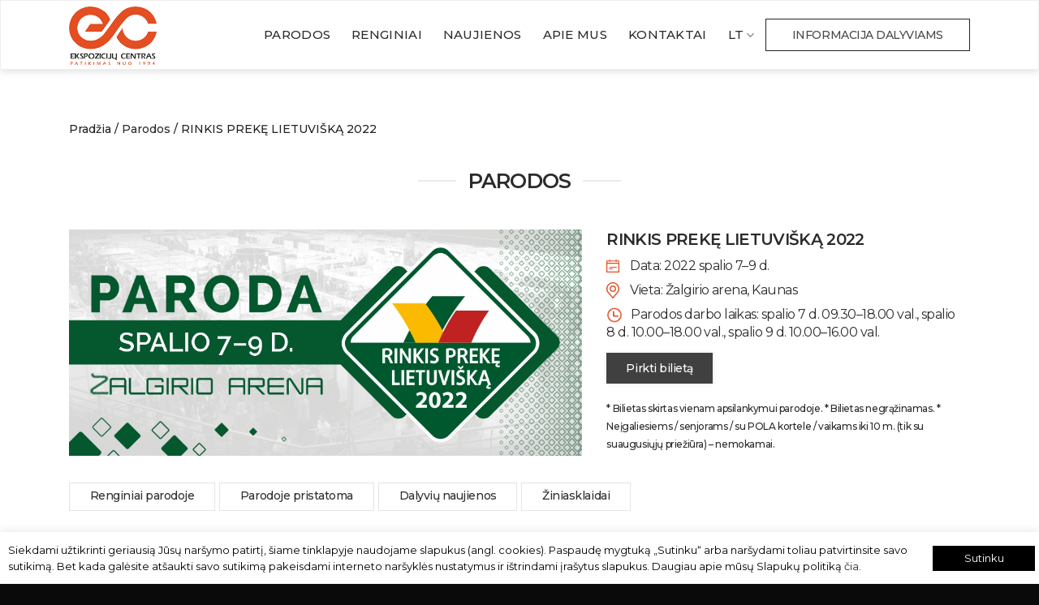

--- FILE ---
content_type: text/html; charset=UTF-8
request_url: https://www.parodos.lt/parodos/rinkis-preke-lietuviska-2022/
body_size: 41769
content:
<!DOCTYPE html> <!--[if IE 9 ]><html lang="lt-LT" class="ie9 loading-site no-js"> <![endif]--> <!--[if IE 8 ]><html lang="lt-LT" class="ie8 loading-site no-js"> <![endif]--> <!--[if (gte IE 9)|!(IE)]><!--><html lang="lt-LT" class="loading-site no-js"> <!--<![endif]--><head>  <script async src="https://www.googletagmanager.com/gtag/js?id=G-GEXQ8VQCPP"></script> <script>window.dataLayer = window.dataLayer || [];
  function gtag(){dataLayer.push(arguments);}
  gtag('js', new Date());

  gtag('config', 'G-GEXQ8VQCPP');</script>  <script>!function(f,b,e,v,n,t,s)
  {if(f.fbq)return;n=f.fbq=function(){n.callMethod?
  n.callMethod.apply(n,arguments):n.queue.push(arguments)};
  if(!f._fbq)f._fbq=n;n.push=n;n.loaded=!0;n.version='2.0';
  n.queue=[];t=b.createElement(e);t.async=!0;
  t.src=v;s=b.getElementsByTagName(e)[0];
  s.parentNode.insertBefore(t,s)}(window, document,'script',
  'https://connect.facebook.net/en_US/fbevents.js');
  fbq('init', '290312698596920');
  fbq('track', 'PageView');</script> <noscript> <img height="1" width="1" style="display:none"
src="https://www.facebook.com/tr?id=290312698596920&ev=PageView&noscript=1"/> </noscript><meta name="facebook-domain-verification" content="w00pios15ql5qdhid8o9hkbg6ytiq6" /><meta charset="UTF-8" /><meta name="viewport" content="width=device-width, initial-scale=1.0, maximum-scale=1.0, user-scalable=no" /><link rel="profile" href="https://gmpg.org/xfn/11" /><link rel="pingback" href="https://www.parodos.lt/xmlrpc.php" /><meta name='robots' content='index, follow, max-image-preview:large, max-snippet:-1, max-video-preview:-1' /><title>RINKIS PREKĘ LIETUVIŠKĄ 2022 - Parodos Lietuvoje ir užsienyje</title><link rel="stylesheet" href="https://www.parodos.lt/wp-content/cache/min/1/9ed3959461f768daaca02187bff4acdd.css" data-minify="1" /><link rel="canonical" href="https://www.parodos.lt/parodos/rinkis-preke-lietuviska-2022/" /><meta property="og:locale" content="lt_LT" /><meta property="og:type" content="article" /><meta property="og:title" content="[:lt]RINKIS PREKĘ LIETUVIŠKĄ 2022[:en]MADE IN LITHUANIA 2022[:] - Parodos Lietuvoje ir užsienyje" /><meta property="og:description" content="Parodos tikslas – pristatyti Lietuvoje sukuriamus gaminius ir teikiamas paslaugas, skatinti lietuviškų produktų vartojimą, stiprinti šalies gamintojų ir jiems aktualių paslaugų, įrangos tiekėjų bendradarbiavimą. Jau keturioliktą kartą organizuojamas renginys vėl stebins įvairialypiškumu: maisto ir gėrimų produktų degustacijomis, kosmetikos ir buitinės chemijos, aprangos ir aksesuarų įvairove bei sprendimais būstui ir interjerui. Parodos „Rinkis prekę lietuvišką“ išskirtinumas" /><meta property="og:url" content="https://www.parodos.lt/parodos/rinkis-preke-lietuviska-2022/" /><meta property="og:site_name" content="Parodos Lietuvoje ir užsienyje" /><meta property="article:publisher" content="https://www.facebook.com/Ekspozicijucentras" /><meta property="article:modified_time" content="2023-02-27T10:37:58+00:00" /><meta property="og:image" content="https://www.parodos.lt/wp-content/uploads/2021/03/Rinkis-preke-lietuviska-2022_maz_lt.jpg" /><meta property="og:image:width" content="529" /><meta property="og:image:height" content="318" /><meta property="og:image:type" content="image/jpeg" /><meta name="twitter:card" content="summary_large_image" /><meta name="twitter:label1" content="Est. reading time" /><meta name="twitter:data1" content="1 minutė" /> <script type="application/ld+json" class="yoast-schema-graph">{"@context":"https://schema.org","@graph":[{"@type":"WebPage","@id":"https://www.parodos.lt/parodos/rinkis-preke-lietuviska-2022/","url":"https://www.parodos.lt/parodos/rinkis-preke-lietuviska-2022/","name":"[:lt]RINKIS PREKĘ LIETUVIŠKĄ 2022[:en]MADE IN LITHUANIA 2022[:] - Parodos Lietuvoje ir užsienyje","isPartOf":{"@id":"https://www.parodos.lt/#website"},"primaryImageOfPage":{"@id":"https://www.parodos.lt/parodos/rinkis-preke-lietuviska-2022/#primaryimage"},"image":{"@id":"https://www.parodos.lt/parodos/rinkis-preke-lietuviska-2022/#primaryimage"},"thumbnailUrl":"https://www.parodos.lt/wp-content/uploads/2021/03/Rinkis-preke-lietuviska-2022_maz_lt.jpg","datePublished":"2021-03-10T16:50:43+00:00","dateModified":"2023-02-27T10:37:58+00:00","breadcrumb":{"@id":"https://www.parodos.lt/parodos/rinkis-preke-lietuviska-2022/#breadcrumb"},"inLanguage":"lt-LT","potentialAction":[{"@type":"ReadAction","target":["https://www.parodos.lt/parodos/rinkis-preke-lietuviska-2022/"]}]},{"@type":"ImageObject","inLanguage":"lt-LT","@id":"https://www.parodos.lt/parodos/rinkis-preke-lietuviska-2022/#primaryimage","url":"https://www.parodos.lt/wp-content/uploads/2021/03/Rinkis-preke-lietuviska-2022_maz_lt.jpg","contentUrl":"https://www.parodos.lt/wp-content/uploads/2021/03/Rinkis-preke-lietuviska-2022_maz_lt.jpg","width":529,"height":318},{"@type":"BreadcrumbList","@id":"https://www.parodos.lt/parodos/rinkis-preke-lietuviska-2022/#breadcrumb","itemListElement":[{"@type":"ListItem","position":1,"name":"Pradžia"},{"@type":"ListItem","position":2,"name":"Parodos","item":"/parodos/"},{"@type":"ListItem","position":3,"name":"RINKIS PREKĘ LIETUVIŠKĄ 2022"}]},{"@type":"WebSite","@id":"https://www.parodos.lt/#website","url":"https://www.parodos.lt/","name":"Ekspozicijų centras - parodos Kaune","description":"Organizuojame vienas didžiausių parodų Baltijos šalyse. Įrengiame originalius parodų stendus visame pasaulyje. Tarptautinio dėmesio sulaukiančius projektus įgyvendiname nuo pirminės idėjos, projekto sukūrimo iki įrengimo ir priežiūros renginyje.","publisher":{"@id":"https://www.parodos.lt/#organization"},"potentialAction":[{"@type":"SearchAction","target":{"@type":"EntryPoint","urlTemplate":"https://www.parodos.lt/?s={search_term_string}"},"query-input":"required name=search_term_string"}],"inLanguage":"lt-LT"},{"@type":"Organization","@id":"https://www.parodos.lt/#organization","name":"Ekspozicijų centras","url":"https://www.parodos.lt/","sameAs":["https://www.instagram.com/ekspozicijucentras/","https://www.youtube.com/channel/UCNYUHX7QSuXBepnTCs9emcA","https://www.facebook.com/Ekspozicijucentras"],"logo":{"@type":"ImageObject","inLanguage":"lt-LT","@id":"https://www.parodos.lt/#/schema/logo/image/","url":"https://www.parodos.lt/wp-content/uploads/2021/07/EC-logo-patikimas-nuo-1994_fb.jpg","contentUrl":"https://www.parodos.lt/wp-content/uploads/2021/07/EC-logo-patikimas-nuo-1994_fb.jpg","width":563,"height":563,"caption":"Ekspozicijų centras"},"image":{"@id":"https://www.parodos.lt/#/schema/logo/image/"}}]}</script> <link rel="alternate" type="application/rss+xml" title="Parodos Lietuvoje ir užsienyje &raquo; Įrašų RSS srautas" href="https://www.parodos.lt/feed/" /><link rel="alternate" type="application/rss+xml" title="Parodos Lietuvoje ir užsienyje &raquo; Komentarų RSS srautas" href="https://www.parodos.lt/comments/feed/" /><style type="text/css">img.wp-smiley,img.emoji{display:inline!important;border:none!important;box-shadow:none!important;height:1em!important;width:1em!important;margin:0 0.07em!important;vertical-align:-0.1em!important;background:none!important;padding:0!important}</style><style id='global-styles-inline-css' type='text/css'>body{--wp--preset--color--black:#000;--wp--preset--color--cyan-bluish-gray:#abb8c3;--wp--preset--color--white:#fff;--wp--preset--color--pale-pink:#f78da7;--wp--preset--color--vivid-red:#cf2e2e;--wp--preset--color--luminous-vivid-orange:#ff6900;--wp--preset--color--luminous-vivid-amber:#fcb900;--wp--preset--color--light-green-cyan:#7bdcb5;--wp--preset--color--vivid-green-cyan:#00d084;--wp--preset--color--pale-cyan-blue:#8ed1fc;--wp--preset--color--vivid-cyan-blue:#0693e3;--wp--preset--color--vivid-purple:#9b51e0;--wp--preset--gradient--vivid-cyan-blue-to-vivid-purple:linear-gradient(135deg,rgba(6,147,227,1) 0%,rgb(155,81,224) 100%);--wp--preset--gradient--light-green-cyan-to-vivid-green-cyan:linear-gradient(135deg,rgb(122,220,180) 0%,rgb(0,208,130) 100%);--wp--preset--gradient--luminous-vivid-amber-to-luminous-vivid-orange:linear-gradient(135deg,rgba(252,185,0,1) 0%,rgba(255,105,0,1) 100%);--wp--preset--gradient--luminous-vivid-orange-to-vivid-red:linear-gradient(135deg,rgba(255,105,0,1) 0%,rgb(207,46,46) 100%);--wp--preset--gradient--very-light-gray-to-cyan-bluish-gray:linear-gradient(135deg,rgb(238,238,238) 0%,rgb(169,184,195) 100%);--wp--preset--gradient--cool-to-warm-spectrum:linear-gradient(135deg,rgb(74,234,220) 0%,rgb(151,120,209) 20%,rgb(207,42,186) 40%,rgb(238,44,130) 60%,rgb(251,105,98) 80%,rgb(254,248,76) 100%);--wp--preset--gradient--blush-light-purple:linear-gradient(135deg,rgb(255,206,236) 0%,rgb(152,150,240) 100%);--wp--preset--gradient--blush-bordeaux:linear-gradient(135deg,rgb(254,205,165) 0%,rgb(254,45,45) 50%,rgb(107,0,62) 100%);--wp--preset--gradient--luminous-dusk:linear-gradient(135deg,rgb(255,203,112) 0%,rgb(199,81,192) 50%,rgb(65,88,208) 100%);--wp--preset--gradient--pale-ocean:linear-gradient(135deg,rgb(255,245,203) 0%,rgb(182,227,212) 50%,rgb(51,167,181) 100%);--wp--preset--gradient--electric-grass:linear-gradient(135deg,rgb(202,248,128) 0%,rgb(113,206,126) 100%);--wp--preset--gradient--midnight:linear-gradient(135deg,rgb(2,3,129) 0%,rgb(40,116,252) 100%);--wp--preset--duotone--dark-grayscale:url('#wp-duotone-dark-grayscale');--wp--preset--duotone--grayscale:url('#wp-duotone-grayscale');--wp--preset--duotone--purple-yellow:url('#wp-duotone-purple-yellow');--wp--preset--duotone--blue-red:url('#wp-duotone-blue-red');--wp--preset--duotone--midnight:url('#wp-duotone-midnight');--wp--preset--duotone--magenta-yellow:url('#wp-duotone-magenta-yellow');--wp--preset--duotone--purple-green:url('#wp-duotone-purple-green');--wp--preset--duotone--blue-orange:url('#wp-duotone-blue-orange');--wp--preset--font-size--small:13px;--wp--preset--font-size--medium:20px;--wp--preset--font-size--large:36px;--wp--preset--font-size--x-large:42px}.has-black-color{color:var(--wp--preset--color--black)!important}.has-cyan-bluish-gray-color{color:var(--wp--preset--color--cyan-bluish-gray)!important}.has-white-color{color:var(--wp--preset--color--white)!important}.has-pale-pink-color{color:var(--wp--preset--color--pale-pink)!important}.has-vivid-red-color{color:var(--wp--preset--color--vivid-red)!important}.has-luminous-vivid-orange-color{color:var(--wp--preset--color--luminous-vivid-orange)!important}.has-luminous-vivid-amber-color{color:var(--wp--preset--color--luminous-vivid-amber)!important}.has-light-green-cyan-color{color:var(--wp--preset--color--light-green-cyan)!important}.has-vivid-green-cyan-color{color:var(--wp--preset--color--vivid-green-cyan)!important}.has-pale-cyan-blue-color{color:var(--wp--preset--color--pale-cyan-blue)!important}.has-vivid-cyan-blue-color{color:var(--wp--preset--color--vivid-cyan-blue)!important}.has-vivid-purple-color{color:var(--wp--preset--color--vivid-purple)!important}.has-black-background-color{background-color:var(--wp--preset--color--black)!important}.has-cyan-bluish-gray-background-color{background-color:var(--wp--preset--color--cyan-bluish-gray)!important}.has-white-background-color{background-color:var(--wp--preset--color--white)!important}.has-pale-pink-background-color{background-color:var(--wp--preset--color--pale-pink)!important}.has-vivid-red-background-color{background-color:var(--wp--preset--color--vivid-red)!important}.has-luminous-vivid-orange-background-color{background-color:var(--wp--preset--color--luminous-vivid-orange)!important}.has-luminous-vivid-amber-background-color{background-color:var(--wp--preset--color--luminous-vivid-amber)!important}.has-light-green-cyan-background-color{background-color:var(--wp--preset--color--light-green-cyan)!important}.has-vivid-green-cyan-background-color{background-color:var(--wp--preset--color--vivid-green-cyan)!important}.has-pale-cyan-blue-background-color{background-color:var(--wp--preset--color--pale-cyan-blue)!important}.has-vivid-cyan-blue-background-color{background-color:var(--wp--preset--color--vivid-cyan-blue)!important}.has-vivid-purple-background-color{background-color:var(--wp--preset--color--vivid-purple)!important}.has-black-border-color{border-color:var(--wp--preset--color--black)!important}.has-cyan-bluish-gray-border-color{border-color:var(--wp--preset--color--cyan-bluish-gray)!important}.has-white-border-color{border-color:var(--wp--preset--color--white)!important}.has-pale-pink-border-color{border-color:var(--wp--preset--color--pale-pink)!important}.has-vivid-red-border-color{border-color:var(--wp--preset--color--vivid-red)!important}.has-luminous-vivid-orange-border-color{border-color:var(--wp--preset--color--luminous-vivid-orange)!important}.has-luminous-vivid-amber-border-color{border-color:var(--wp--preset--color--luminous-vivid-amber)!important}.has-light-green-cyan-border-color{border-color:var(--wp--preset--color--light-green-cyan)!important}.has-vivid-green-cyan-border-color{border-color:var(--wp--preset--color--vivid-green-cyan)!important}.has-pale-cyan-blue-border-color{border-color:var(--wp--preset--color--pale-cyan-blue)!important}.has-vivid-cyan-blue-border-color{border-color:var(--wp--preset--color--vivid-cyan-blue)!important}.has-vivid-purple-border-color{border-color:var(--wp--preset--color--vivid-purple)!important}.has-vivid-cyan-blue-to-vivid-purple-gradient-background{background:var(--wp--preset--gradient--vivid-cyan-blue-to-vivid-purple)!important}.has-light-green-cyan-to-vivid-green-cyan-gradient-background{background:var(--wp--preset--gradient--light-green-cyan-to-vivid-green-cyan)!important}.has-luminous-vivid-amber-to-luminous-vivid-orange-gradient-background{background:var(--wp--preset--gradient--luminous-vivid-amber-to-luminous-vivid-orange)!important}.has-luminous-vivid-orange-to-vivid-red-gradient-background{background:var(--wp--preset--gradient--luminous-vivid-orange-to-vivid-red)!important}.has-very-light-gray-to-cyan-bluish-gray-gradient-background{background:var(--wp--preset--gradient--very-light-gray-to-cyan-bluish-gray)!important}.has-cool-to-warm-spectrum-gradient-background{background:var(--wp--preset--gradient--cool-to-warm-spectrum)!important}.has-blush-light-purple-gradient-background{background:var(--wp--preset--gradient--blush-light-purple)!important}.has-blush-bordeaux-gradient-background{background:var(--wp--preset--gradient--blush-bordeaux)!important}.has-luminous-dusk-gradient-background{background:var(--wp--preset--gradient--luminous-dusk)!important}.has-pale-ocean-gradient-background{background:var(--wp--preset--gradient--pale-ocean)!important}.has-electric-grass-gradient-background{background:var(--wp--preset--gradient--electric-grass)!important}.has-midnight-gradient-background{background:var(--wp--preset--gradient--midnight)!important}.has-small-font-size{font-size:var(--wp--preset--font-size--small)!important}.has-medium-font-size{font-size:var(--wp--preset--font-size--medium)!important}.has-large-font-size{font-size:var(--wp--preset--font-size--large)!important}.has-x-large-font-size{font-size:var(--wp--preset--font-size--x-large)!important}</style> <script type='text/javascript' src='https://www.parodos.lt/wp-content/cache/busting/1/wp-includes/js/jquery/jquery.min-3.6.0.js' id='jquery-core-js'></script> <script type='text/javascript' id='yop-public-js-extra'>/* <![CDATA[ */ var objectL10n = {"yopPollParams":{"urlParams":{"ajax":"https:\/\/www.parodos.lt\/wp-admin\/admin-ajax.php","wpLogin":"https:\/\/www.parodos.lt\/wp-login.php?redirect_to=https%3A%2F%2Fwww.parodos.lt%2Fwp-admin%2Fadmin-ajax.php%3Faction%3Dyop_poll_record_wordpress_vote"},"apiParams":{"reCaptcha":{"siteKey":""},"reCaptchaV2Invisible":{"siteKey":""},"reCaptchaV3":{"siteKey":""},"hCaptcha":{"siteKey":""}},"captchaParams":{"imgPath":"https:\/\/www.parodos.lt\/wp-content\/plugins\/yop-poll\/public\/assets\/img\/","url":"https:\/\/www.parodos.lt\/wp-content\/plugins\/yop-poll\/app.php","accessibilityAlt":"Sound icon","accessibilityTitle":"Accessibility option: listen to a question and answer it!","accessibilityDescription":"Type below the <strong>answer<\/strong> to what you hear. Numbers or words:","explanation":"Click or touch the <strong>ANSWER<\/strong>","refreshAlt":"Refresh\/reload icon","refreshTitle":"Refresh\/reload: get new images and accessibility option!"},"voteParams":{"invalidPoll":"Invalid Poll","noAnswersSelected":"No answer selected","minAnswersRequired":"At least {min_answers_allowed} answer(s) required","maxAnswersRequired":"A max of {max_answers_allowed} answer(s) accepted","noAnswerForOther":"No other answer entered","noValueForCustomField":"{custom_field_name} is required","consentNotChecked":"You must agree to our terms and conditions","noCaptchaSelected":"Captcha is required","thankYou":"Thank you for your vote"},"resultsParams":{"singleVote":"vote","multipleVotes":"votes","singleAnswer":"answer","multipleAnswers":"answers"}}}; /* ]]> */</script> <link rel="https://api.w.org/" href="https://www.parodos.lt/wp-json/" /><link rel="EditURI" type="application/rsd+xml" title="RSD" href="https://www.parodos.lt/xmlrpc.php?rsd" /><link rel="wlwmanifest" type="application/wlwmanifest+xml" href="https://www.parodos.lt/wp-includes/wlwmanifest.xml" /><meta name="generator" content="WordPress 6.0.11" /><link rel='shortlink' href='https://www.parodos.lt/?p=4387' /><link rel="alternate" type="application/json+oembed" href="https://www.parodos.lt/wp-json/oembed/1.0/embed?url=https%3A%2F%2Fwww.parodos.lt%2Fparodos%2Frinkis-preke-lietuviska-2022%2F" /><link rel="alternate" type="text/xml+oembed" href="https://www.parodos.lt/wp-json/oembed/1.0/embed?url=https%3A%2F%2Fwww.parodos.lt%2Fparodos%2Frinkis-preke-lietuviska-2022%2F&#038;format=xml" /> <script async src="https://www.googletagmanager.com/gtag/js?id=G-H4GQXFK198"></script> <script>window.dataLayer = window.dataLayer || [];
			function gtag(){dataLayer.push(arguments);}
			gtag('js', new Date());
			gtag('config', 'G-H4GQXFK198');</script> <meta name="generator" content="qTranslate-XT 3.6.1" /><link hreflang="x-default" href="https://www.parodos.lt/parodos/rinkis-preke-lietuviska-2022/" rel="alternate" /><link hreflang="lt" href="https://www.parodos.lt/parodos/rinkis-preke-lietuviska-2022/" rel="alternate" /><link hreflang="en" href="https://www.parodos.lt/en/exhibitions/made-in-lithuania-2022/" rel="alternate" /><style>.bg{opacity:0;transition:opacity 1s;-webkit-transition:opacity 1s}.bg-loaded{opacity:1}</style><!--[if IE]><link rel="stylesheet" type="text/css" href="https://www.parodos.lt/wp-content/themes/parodos/assets/css/ie-fallback.css"><script src="//cdnjs.cloudflare.com/ajax/libs/html5shiv/3.6.1/html5shiv.js"></script><script>var head = document.getElementsByTagName('head')[0],style = document.createElement('style');style.type = 'text/css';style.styleSheet.cssText = ':before,:after{content:none !important';head.appendChild(style);setTimeout(function(){head.removeChild(style);}, 0);</script><script src="https://www.parodos.lt/wp-content/themes/parodos/assets/libs/ie-flexibility.js"></script><![endif]--><link rel="icon" href="https://www.parodos.lt/wp-content/uploads/2019/09/cropped-favnew-min-32x32.png" sizes="32x32" /><link rel="icon" href="https://www.parodos.lt/wp-content/uploads/2019/09/cropped-favnew-min-192x192.png" sizes="192x192" /><link rel="apple-touch-icon" href="https://www.parodos.lt/wp-content/uploads/2019/09/cropped-favnew-min-180x180.png" /><meta name="msapplication-TileImage" content="https://www.parodos.lt/wp-content/uploads/2019/09/cropped-favnew-min-270x270.png" /><style id="custom-css" type="text/css">:root{--primary-color:#446084}.full-width .ubermenu-nav,.container,.row{max-width:1140px}.row.row-collapse{max-width:1110px}.row.row-small{max-width:1132.5px}.row.row-large{max-width:1170px}.header-main{height:120px}#logo img{max-height:120px}#logo{width:210px}#logo img{padding:20px 0}.stuck #logo img{padding:7px 0}.header-top{min-height:29px}.has-transparent+.page-title:first-of-type,.has-transparent+#main>.page-title,.has-transparent+#main>div>.page-title,.has-transparent+#main .page-header-wrapper:first-of-type .page-title{padding-top:120px}.header.show-on-scroll,.stuck .header-main{height:86px!important}.stuck #logo img{max-height:86px!important}.header-bottom{background-color:#f1f1f1}.stuck .header-main .nav>li>a{line-height:44px}@media (max-width:549px){.header-main{height:70px}#logo img{max-height:70px}}.header-top{background-color:rgba(9,0,0,.02)!important}.alert.is-underline:hover,.alert.is-outline:hover,.alert{background-color:#f5691f}.alert.is-link,.alert.is-outline,.color-alert{color:#f5691f}[data-text-color="alert"]{color:#f5691f!important}[data-text-bg="alert"]{background-color:#f5691f}body{font-size:100%}@media screen and (max-width:549px){body{font-size:100%}}body{font-family:"Montserrat",sans-serif}body{font-weight:500}.nav>li>a{font-family:"Montserrat",sans-serif}.nav>li>a{font-weight:500}h1,h2,h3,h4,h5,h6,.heading-font,.off-canvas-center .nav-sidebar.nav-vertical>li>a{font-family:"Montserrat",sans-serif}h1,h2,h3,h4,h5,h6,.heading-font,.banner h1,.banner h2{font-weight:600}.alt-font{font-family:"Dancing Script",sans-serif}.alt-font{font-weight:400!important}.absolute-footer,html{background-color:#0a0a0a}.label-new.menu-item>a:after{content:"New"}.label-hot.menu-item>a:after{content:"Hot"}.label-sale.menu-item>a:after{content:"Sale"}.label-popular.menu-item>a:after{content:"Popular"}</style><style type="text/css" id="wp-custom-css">.text-box{height:0}</style><noscript><style id="rocket-lazyload-nojs-css">.rll-youtube-player,[data-lazy-src]{display:none!important}</style></noscript>  <script async src="https://www.googletagmanager.com/gtag/js?id=UA-148365355-1"></script> <script>window.dataLayer = window.dataLayer || [];
	  function gtag(){dataLayer.push(arguments);}
	  gtag('js', new Date());
	  gtag('config', 'UA-148365355-1');</script>  <script>!function(f,b,e,v,n,t,s)
	  {if(f.fbq)return;n=f.fbq=function(){n.callMethod?
	  n.callMethod.apply(n,arguments):n.queue.push(arguments)};
	  if(!f._fbq)f._fbq=n;n.push=n;n.loaded=!0;n.version='2.0';
	  n.queue=[];t=b.createElement(e);t.async=!0;
	  t.src=v;s=b.getElementsByTagName(e)[0];
	  s.parentNode.insertBefore(t,s)}(window, document,'script',
	  'https://connect.facebook.net/en_US/fbevents.js');
	  fbq('init', '928951127472233');
	  fbq('track', 'PageView');</script> <noscript><img height="1" width="1" style="display:none"
src="https://www.facebook.com/tr?id=928951127472233&ev=PageView&noscript=1"
/></noscript></head><body data-rsssl=1 class="parodos-template-default single single-parodos postid-4387 single-format-standard lightbox nav-dropdown-has-arrow lt"><a class="skip-link screen-reader-text" href="#main">Skip to content</a><div id="wrapper"><header id="header" class="header has-sticky sticky-shrink"><div class="header-wrapper"><div id="masthead" class="header-main "><div class="header-inner flex-row container logo-left medium-logo-center" role="navigation"><div id="logo" class="flex-col logo"> <a href="https://www.parodos.lt/" title="Parodos Lietuvoje ir užsienyje - Organizuojame vienas didžiausių parodų Baltijos šalyse. Įrengiame originalius parodų stendus visame pasaulyje. Tarptautinio dėmesio sulaukiančius projektus įgyvendiname nuo pirminės idėjos, projekto sukūrimo iki įrengimo ir priežiūros renginyje." rel="home"> <img width="210" height="120" src="data:image/svg+xml,%3Csvg%20xmlns='https://www.w3.org/2000/svg'%20viewBox='0%200%20210%20120'%3E%3C/svg%3E" class="header_logo header-logo" alt="Parodos Lietuvoje ir užsienyje" data-lazy-src="https://www.parodos.lt/wp-content/uploads/2019/08/EC_logo-min.png"/><noscript><img width="210" height="120" src="https://www.parodos.lt/wp-content/uploads/2019/08/EC_logo-min.png" class="header_logo header-logo" alt="Parodos Lietuvoje ir užsienyje"/></noscript><img  width="210" height="120" src="data:image/svg+xml,%3Csvg%20xmlns='https://www.w3.org/2000/svg'%20viewBox='0%200%20210%20120'%3E%3C/svg%3E" class="header-logo-dark" alt="Parodos Lietuvoje ir užsienyje" data-lazy-src="https://www.parodos.lt/wp-content/uploads/2019/08/EC_logo-min.png"/><noscript><img  width="210" height="120" src="https://www.parodos.lt/wp-content/uploads/2019/08/EC_logo-min.png" class="header-logo-dark" alt="Parodos Lietuvoje ir užsienyje"/></noscript></a></div><div class="flex-col show-for-medium flex-left"><ul class="mobile-nav nav nav-left "></ul></div><div class="flex-col hide-for-medium flex-left
flex-grow"><ul class="header-nav header-nav-main nav nav-left  nav-line-bottom nav-spacing-xlarge nav-uppercase" ><li id="menu-item-1711" class="menu-item menu-item-type-post_type menu-item-object-page  menu-item-1711"><a href="https://www.parodos.lt/parodos/" class="nav-top-link">Parodos</a></li><li id="menu-item-1710" class="menu-item menu-item-type-post_type menu-item-object-page  menu-item-1710"><a href="https://www.parodos.lt/renginiai/" class="nav-top-link">Renginiai</a></li><li id="menu-item-9718" class="menu-item menu-item-type-post_type menu-item-object-page  menu-item-9718"><a href="https://www.parodos.lt/naujienos/" class="nav-top-link">Naujienos</a></li><li id="menu-item-1713" class="menu-item menu-item-type-post_type menu-item-object-page  menu-item-1713"><a href="https://www.parodos.lt/apie-mus/" class="nav-top-link">Apie mus</a></li><li id="menu-item-1712" class="menu-item menu-item-type-post_type menu-item-object-page  menu-item-1712"><a href="https://www.parodos.lt/kontaktai/" class="nav-top-link">Kontaktai</a></li><li id="menu-item-1662" class="qtranxs-lang-menu qtranxs-lang-menu-lt menu-item menu-item-type-custom menu-item-object-custom menu-item-has-children  menu-item-1662 has-dropdown"><a title="LT" href="#" class="nav-top-link">LT<i class="icon-angle-down" ></i></a><ul class='nav-dropdown nav-dropdown-default'><li id="menu-item-9719" class="qtranxs-lang-menu-item qtranxs-lang-menu-item-lt menu-item menu-item-type-custom menu-item-object-custom  menu-item-9719"><a title="LT" href="https://www.parodos.lt/lt/parodos/rinkis-preke-lietuviska-2022/">LT</a></li><li id="menu-item-9720" class="qtranxs-lang-menu-item qtranxs-lang-menu-item-en menu-item menu-item-type-custom menu-item-object-custom  menu-item-9720"><a title="EN" href="https://www.parodos.lt/en/exhibitions/made-in-lithuania-2022/">EN</a></li></ul></li></ul></div><div class="flex-col hide-for-medium flex-right"><ul class="header-nav header-nav-main nav nav-right  nav-line-bottom nav-spacing-xlarge nav-uppercase"><li id="d_button" class="menu-item menu-item-type-custom menu-item-object-custom menu-item-has-children has-dropdown"> INFORMACIJA DALYVIAMS<ul class="nav-dropdown nav-dropdown-default" style=""><li id="all_p_dal" class="menu-item menu-item-type-post_type menu-item-object-page"> <a href="https://www.parodos.lt/dalyviams/moters-pasaulis-2026/">MOTERS PASAULIS 2026</a></li><li id="all_p_dal" class="menu-item menu-item-type-post_type menu-item-object-page"> <a href="https://www.parodos.lt/dalyviams/mados-pasazas-2026/">MADOS PASAŽAS 2026</a></li><li id="all_p_dal" class="menu-item menu-item-type-post_type menu-item-object-page"> <a href="https://www.parodos.lt/dalyviams/rinkis-preke-lietuviska-2026-2/">RINKIS PREKĘ LIETUVIŠKĄ 2026</a></li><li id="all_p_dal" class="menu-item menu-item-type-post_type menu-item-object-page"> <a href="https://www.parodos.lt/dalyviams/moters-kodas-2024-2/">MOTERS KODAS 2026</a></li><li id="all_p_dal" class="menu-item menu-item-type-post_type menu-item-object-page"> <a href="https://www.parodos.lt/dalyviams/bs-2026/">B!S 2026</a></li><li id="all_p_dal" class="menu-item menu-item-type-post_type menu-item-object-page"> <a href="https://www.parodos.lt/dalyviams/sveikata-ir-grozis-2026/">SVEIKATA IR GROŽIS 2026</a></li><li id="all_p_dal" class="menu-item menu-item-type-post_type menu-item-object-page"> <a href="https://www.parodos.lt/dalyviams/en-inside-2026/">INSIDE 2026</a></li><li id="all_p_dal" class="menu-item menu-item-type-post_type menu-item-object-page"> <a href="https://www.parodos.lt/dalyviams/namu-pasaulis-2026/">NAMŲ PASAULIS 2026</a></li><li id="all_p_dal" class="menu-item menu-item-type-post_type menu-item-object-page"> <a href="https://www.parodos.lt/dalyviams/aukstuju-mokyklu-muge-2026/">LIETUVOS AUKŠTŲJŲ MOKYKLŲ MUGĖ 2026</a></li></ul></li></ul></div><div class="flex-col show-for-medium flex-right"><ul class="mobile-nav nav nav-right "><li class="nav-icon has-icon"> <a href="#" data-open="#main-menu" data-pos="right" data-bg="main-menu-overlay" data-color="" class="is-small" aria-controls="main-menu" aria-expanded="false"> <i class="icon-menu" ></i> </a></li></ul></div></div></div><div class="header-bg-container fill"><div class="header-bg-image fill"></div><div class="header-bg-color fill"></div></div></div></header><main id="main" class=""><div id="content" class="blog-wrapper blog-single page-wrapper parodos_wrapper"><div id="page-header-2074326895" class="page-header-wrapper"><div class="page-title page_title light normal-title"><div class="page-title-inner container align-center flex-row medium-flex-wrap row-reverse" ><div class="title-content flex-col flex-left text-left medium-text-center"><div class="title-breadcrumbs pb-half pt-half"><div id="breadcrumbs"><span><span>Pradžia</span> / <span><a href="/parodos/">Parodos</a> / <span class="breadcrumb_last" aria-current="page">RINKIS PREKĘ LIETUVIŠKĄ 2022</span></span></span></span></div></div></div></div><style scope="scope">#page-header-2074326895 .page-title-inner{min-height:50px}</style></div></div><div class="row align-center xx"><div class="large-12 col"><article id="post-4387" class="post-4387 parodos type-parodos status-publish format-standard has-post-thumbnail hentry"><div class="article-inner "><header class="entry-header"><div class="section-content relative"><div class="row with_padding" id="row-14990308" style="max-width:1140px"><div class="col medium-12 small-12 large-12 parodos_blog_name"><div class="container section-title-container" style="max-width:250px;"><h1 class="section-title section-title-center"><b></b><span class="section-title-main" >Parodos</span><b></b></h1></div></div><div class="col medium-7 small-12 large-7 foto_p"><div class="col-inner"><div class="entry-image relative"><img width="1920" height="500" src="data:image/svg+xml,%3Csvg%20xmlns='https://www.w3.org/2000/svg'%20viewBox='0%200%201920%20500'%3E%3C/svg%3E"
class="attachment-full size-full wp-post-image" data-lazy-sizes="(max-width: 1920px) 100vw, 1920px" data-lazy-src="https://www.parodos.lt/wp-content/uploads/2021/03/Rinkis-preke-lietuviska-2022_did_lt.jpg"><noscript><img width="1920" height="500" src="https://www.parodos.lt/wp-content/uploads/2021/03/Rinkis-preke-lietuviska-2022_did_lt.jpg"
class="attachment-full size-full wp-post-image" sizes="(max-width: 1920px) 100vw, 1920px"></noscript></div></div></div><div class="col medium-5 small-12 large-5"><div class="col-inner"><h2>RINKIS PREKĘ LIETUVIŠKĄ 2022</h2><p class="p_name"><img src="data:image/svg+xml,%3Csvg%20xmlns='https://www.w3.org/2000/svg'%20viewBox='0%200%200%200'%3E%3C/svg%3E" class="p_name_img2" data-lazy-src="/wp-content/uploads/2019/08/kalendorius-2.svg"><noscript><img src="/wp-content/uploads/2019/08/kalendorius-2.svg" class="p_name_img2"></noscript>Data: 2022 spalio 7–9 d.</p><p class="p_name"><img src="data:image/svg+xml,%3Csvg%20xmlns='https://www.w3.org/2000/svg'%20viewBox='0%200%200%200'%3E%3C/svg%3E" class="p_name_img2" data-lazy-src="/wp-content/uploads/2019/08/vieta-.svg"><noscript><img src="/wp-content/uploads/2019/08/vieta-.svg" class="p_name_img2"></noscript>Vieta: Žalgirio arena, Kaunas</p><p class="p_name"><img src="data:image/svg+xml,%3Csvg%20xmlns='https://www.w3.org/2000/svg'%20viewBox='0%200%200%200'%3E%3C/svg%3E" class="p_name_img" data-lazy-src="/wp-content/uploads/2019/08/laikrodukas.svg"><noscript><img src="/wp-content/uploads/2019/08/laikrodukas.svg" class="p_name_img"></noscript>Parodos darbo laikas: spalio 7 d. 09.30–18.00 val., spalio 8 d. 10.00–18.00 val., spalio 9 d. 10.00–16.00 val.</p><p> <a rel="noopener noreferrer" href="https://tickets.paysera.com/lt/event/rinkis-preke-lietuviska" target="_blank" class="button primary is-outline is-small lowercase"  > <span>Pirkti bilietą</span> </a></p><div class="after_button"><p>* Bilietas skirtas vienam apsilankymui parodoje. * Bilietas negrąžinamas. * Neįgaliesiems / senjorams / su POLA kortele / vaikams iki 10 m. (tik su suaugusiųjų priežiūra) &#8211; nemokamai.</p></div></div></div></div></div></header></div><section class="section" id="section_648575680"><div class="bg section-bg fill bg-fill  bg-loaded" ></div><div class="section-content relative"><div class="row row-collapse with_padding" style="max-width:1140px" id="row-848780443"><div class="col parodos_all_buttons small-12 large-12"  ><div class="col-inner"  > <a href="#renginiai_parodoje" target="_self" class="button primary is-outline lowercase parodos_buttons"  > <span>Renginiai parodoje</span> </a> <a href="#parodoje_pristatoma" target="_self" class="button primary is-outline lowercase parodos_buttons"  > <span>Parodoje pristatoma</span> </a> <a href="#dalyviu_naujienos" target="_self" class="button primary is-outline lowercase parodos_buttons"  > <span>Dalyvių naujienos</span> </a> <a href="#Žiniasklaidai" target="_self" class="button primary is-outline lowercase parodos_buttons"  > <span>Žiniasklaidai</span> </a></div></div><style scope="scope"></style></div></div><style scope="scope">#section_648575680{padding-top:0;padding-bottom:0}</style></section><div class="section"><div class="row with_padding" style="max-width:1140px; padding-bottom: 35px; padding-top:35px;width: 100%;"><div class="content"><p data-padding="10px">Parodos tikslas – pristatyti Lietuvoje sukuriamus gaminius ir teikiamas paslaugas, skatinti lietuviškų produktų vartojimą, stiprinti šalies gamintojų ir jiems aktualių paslaugų, įrangos tiekėjų bendradarbiavimą. Jau keturioliktą kartą organizuojamas renginys vėl stebins įvairialypiškumu: maisto ir gėrimų produktų degustacijomis, kosmetikos ir buitinės chemijos, aprangos ir aksesuarų įvairove bei sprendimais būstui ir interjerui.</p><p data-padding="10px">Parodos „Rinkis prekę lietuvišką“ išskirtinumas – geriausių parodoje pristatomų gaminių konkursas. Aukso medaliais apdovanosime geriausius parodoje pristatomus maisto ir gėrimų, aprangos, kosmetikos, buitinės chemijos gaminius, sprendimus būstui. Produktai bus renkami iš anksto paskelbtame konkurse, kurio metu kompetentingos komisijos vertins kiekvienai konkurso kategorijai pateiktus eksponatus. Nugalėtojai apdovanojami renginio atidarymo ceremonijoje, pristatomi žiniasklaidoje, o gaminiai demonstruojami laureatų vitrinoje.</p><p data-padding="10px">Parodos aukso medaliais apdovanotų gaminių pristatymas, galimybė įsitikinti produktų ypatybėmis ir įsigyti jų gamintojo kainomis, kūrėjų erdvė <a href="https://www.parodos.lt/parodos/mados-pasazas-2022/">MADOS PASAŽAS</a> su įkvepiančiomis prekių ženklų istorijomis – visa tai kasmet suburia tūkstančius lankytojų, palaikančių idėją rinktis lietuviškus gaminius.</p><p data-padding="10px">PAGRINDINĖS PARODOS TEMOS:</p><ul><li>Kosmetika ir buitinė chemija</li><li>Apranga ir aksesuarai</li><li>Maistas ir gėrimai</li></ul> Išsamesnės informacijos prašome teirautis: mob. +370 37 792985, ar el. paštu <a href="mailto:rpl@expo.lt">rpl@expo.lt</a><section id="section_864323415" class="section"></section><p data-padding="5px"><strong><a href="https://www.parodos.lt/dalyviams/rinkis-preke-lietuviska-2022/" data-padding="10px">INFORMACIJA DALYVIAMS</a></strong></p></div></div></div><div class="section" id="reng"><div class="row with_padding" style="max-width:1140px"><div class="col medium-12 small-12 large-12 the_content"> <span class="scroll-to" data-label="Scroll to: #renginiai_parodoje" data-bullet="false" data-link="#renginiai_parodoje" data-title="renginiai_parodoje"><a name="renginiai_parodoje"></a></span><div class="container section-title-container" style="max-width:500px;"><h1 class="section-title section-title-center"><b></b><span class="section-title-main" >Renginiai parodoje</span><b></b></h1></div></div><div class="col medium-4 small-12 large-4 p_reng div"><div class="col-inner"><div class="box box-normal box-text-bottom box-blog-post has-hover"> <a href="https://www.parodos.lt/renginiai/geriausiu-parodoje-pristatomu-gaminiu-konkursas-2022/" class="plain"><div class="box-image"><div class="image-cover" style="padding-top:56.25%;"> <img width="358" height="158" src="https://www.parodos.lt/wp-content/uploads/2022/09/2022-medalis-BANERIS-1.jpg" class="attachment-358x202 size-358x202" alt="" loading="lazy" srcset="https://www.parodos.lt/wp-content/uploads/2022/09/2022-medalis-BANERIS-1.jpg 1344w, https://www.parodos.lt/wp-content/uploads/2022/09/2022-medalis-BANERIS-1-300x133.jpg 300w, https://www.parodos.lt/wp-content/uploads/2022/09/2022-medalis-BANERIS-1-1024x453.jpg 1024w, https://www.parodos.lt/wp-content/uploads/2022/09/2022-medalis-BANERIS-1-768x339.jpg 768w" sizes="(max-width: 358px) 100vw, 358px" /></div></div> </a><div class="box-text text-center" style="background-color: white;text-align: left;"><div class="box-text-inner blog-post-inner"> <a href="https://www.parodos.lt/renginiai/geriausiu-parodoje-pristatomu-gaminiu-konkursas-2022/" class="plain"><h2 class="post-title is-large ">Geriausių parodoje pristatomų gaminių apdovanojimai 2022</h2> </a><div class="row"><div class="col medium-12 small-12 large-12 biliet name_date"><div class="post-meta is-small op-8">2022 spalio 7 d.</div></div><div class="col medium-12 small-12 large-12 biliet name_date"><div class="post-meta is-small op-8">10:40 - 12:15</div></div></div></div></div></div></div></div><div class="col medium-4 small-12 large-4 p_reng div"><div class="col-inner"><div class="box box-normal box-text-bottom box-blog-post has-hover"> <a href="https://www.parodos.lt/renginiai/konferencija-eksporto-kodas-eiti-negalima-sustoti/" class="plain"><div class="box-image"><div class="image-cover" style="padding-top:56.25%;"> <img width="358" height="202" src="https://www.parodos.lt/wp-content/uploads/2022/09/Eksporto-kodas-2022-10-768x432.png" class="attachment-358x202 size-358x202" alt="" loading="lazy" srcset="https://www.parodos.lt/wp-content/uploads/2022/09/Eksporto-kodas-2022-10-768x432.png 768w, https://www.parodos.lt/wp-content/uploads/2022/09/Eksporto-kodas-2022-10-300x169.png 300w, https://www.parodos.lt/wp-content/uploads/2022/09/Eksporto-kodas-2022-10-1024x576.png 1024w, https://www.parodos.lt/wp-content/uploads/2022/09/Eksporto-kodas-2022-10-1536x864.png 1536w, https://www.parodos.lt/wp-content/uploads/2022/09/Eksporto-kodas-2022-10-2048x1152.png 2048w" sizes="(max-width: 358px) 100vw, 358px" /></div></div> </a><div class="box-text text-center" style="background-color: white;text-align: left;"><div class="box-text-inner blog-post-inner"> <a href="https://www.parodos.lt/renginiai/konferencija-eksporto-kodas-eiti-negalima-sustoti/" class="plain"><h2 class="post-title is-large ">Konferencija „Eksporto kodas: eiti negalima sustoti“</h2> </a><div class="row"><div class="col medium-12 small-12 large-12 biliet name_date"><div class="post-meta is-small op-8">2022 spalio 7 d.</div></div><div class="col medium-12 small-12 large-12 biliet name_date"><div class="post-meta is-small op-8">13:00 - 17:00</div></div></div></div></div></div></div></div><div class="col medium-4 small-12 large-4 p_reng div"><div class="col-inner"><div class="box box-normal box-text-bottom box-blog-post has-hover"> <a href="https://www.parodos.lt/renginiai/hibridinis-verslo-kontaktu-renginys-matchmaking-at-made-in-lithuania-2022/" class="plain"><div class="box-image"><div class="image-cover" style="padding-top:56.25%;"> <img width="358" height="158" src="https://www.parodos.lt/wp-content/uploads/2022/10/matchamking.png" class="attachment-358x202 size-358x202" alt="" loading="lazy" srcset="https://www.parodos.lt/wp-content/uploads/2022/10/matchamking.png 624w, https://www.parodos.lt/wp-content/uploads/2022/10/matchamking-300x133.png 300w" sizes="(max-width: 358px) 100vw, 358px" /></div></div> </a><div class="box-text text-center" style="background-color: white;text-align: left;"><div class="box-text-inner blog-post-inner"> <a href="https://www.parodos.lt/renginiai/hibridinis-verslo-kontaktu-renginys-matchmaking-at-made-in-lithuania-2022/" class="plain"><h2 class="post-title is-large ">Hibridinis verslo kontaktų renginys “Matchmaking at MADE IN LITHUANIA 2022”</h2> </a><div class="row"><div class="col medium-12 small-12 large-12 biliet name_date"><div class="post-meta is-small op-8">2022 spalio 7 d.</div></div><div class="col medium-12 small-12 large-12 biliet name_date"><div class="post-meta is-small op-8">10:00-18:00</div></div></div></div></div></div></div></div><div class="col medium-4 small-12 large-4 p_reng div"><div class="col-inner"><div class="box box-normal box-text-bottom box-blog-post has-hover"> <a href="https://www.parodos.lt/renginiai/parodos-stories-of-design-innovation-from-kortrijk-to-kaunas-pristatymas/" class="plain"><div class="box-image"><div class="image-cover" style="padding-top:56.25%;"> <img width="309" height="202" src="https://www.parodos.lt/wp-content/uploads/2022/09/5X5_exposure_2-scaled.jpg" class="attachment-358x202 size-358x202" alt="" loading="lazy" srcset="https://www.parodos.lt/wp-content/uploads/2022/09/5X5_exposure_2-scaled.jpg 2560w, https://www.parodos.lt/wp-content/uploads/2022/09/5X5_exposure_2-300x196.jpg 300w, https://www.parodos.lt/wp-content/uploads/2022/09/5X5_exposure_2-1024x669.jpg 1024w, https://www.parodos.lt/wp-content/uploads/2022/09/5X5_exposure_2-768x501.jpg 768w, https://www.parodos.lt/wp-content/uploads/2022/09/5X5_exposure_2-1536x1003.jpg 1536w, https://www.parodos.lt/wp-content/uploads/2022/09/5X5_exposure_2-2048x1337.jpg 2048w" sizes="(max-width: 309px) 100vw, 309px" /></div></div> </a><div class="box-text text-center" style="background-color: white;text-align: left;"><div class="box-text-inner blog-post-inner"> <a href="https://www.parodos.lt/renginiai/parodos-stories-of-design-innovation-from-kortrijk-to-kaunas-pristatymas/" class="plain"><h2 class="post-title is-large ">Parodos „Stories of Design Innovation: from Kortrijk to Kaunas” pristatymas</h2> </a><div class="row"><div class="col medium-12 small-12 large-12 biliet name_date"><div class="post-meta is-small op-8">2022 spalio 7 d.</div></div><div class="col medium-12 small-12 large-12 biliet name_date"><div class="post-meta is-small op-8">16:30 - 17:00</div></div></div></div></div></div></div></div><div class="col medium-4 small-12 large-4 p_reng div"><div class="col-inner"><div class="box box-normal box-text-bottom box-blog-post has-hover"> <a href="https://www.parodos.lt/renginiai/informacinis-renginys-mikrobiomos-itaka-zmogaus-sveikatai/" class="plain"><div class="box-image"><div class="image-cover" style="padding-top:56.25%;"> <img width="358" height="165" src="https://www.parodos.lt/wp-content/uploads/2020/02/Food_Cluster_green_full.png" class="attachment-358x202 size-358x202" alt="" loading="lazy" srcset="https://www.parodos.lt/wp-content/uploads/2020/02/Food_Cluster_green_full.png 450w, https://www.parodos.lt/wp-content/uploads/2020/02/Food_Cluster_green_full-300x138.png 300w" sizes="(max-width: 358px) 100vw, 358px" /></div></div> </a><div class="box-text text-center" style="background-color: white;text-align: left;"><div class="box-text-inner blog-post-inner"> <a href="https://www.parodos.lt/renginiai/informacinis-renginys-mikrobiomos-itaka-zmogaus-sveikatai/" class="plain"><h2 class="post-title is-large ">Informacinis renginys „Mikrobiomos įtaka žmogaus sveikatai“</h2> </a><div class="row"><div class="col medium-12 small-12 large-12 biliet name_date"><div class="post-meta is-small op-8">2022 spalio 7 d.</div></div><div class="col medium-12 small-12 large-12 biliet name_date"><div class="post-meta is-small op-8">13:30 - 16:30</div></div></div></div></div></div></div></div><div class="col medium-4 small-12 large-4 p_reng div"><div class="col-inner"><div class="box box-normal box-text-bottom box-blog-post has-hover"> <a href="https://www.parodos.lt/renginiai/informacinis-pranesimas-kokiu-kompetenciju-reikia-norint-sekmingai-parduoti-azijoje/" class="plain"><div class="box-image"><div class="image-cover" style="padding-top:56.25%;"> <img width="358" height="202" src="https://www.parodos.lt/wp-content/uploads/2022/10/azija-768x432.png" class="attachment-358x202 size-358x202" alt="" loading="lazy" srcset="https://www.parodos.lt/wp-content/uploads/2022/10/azija-768x432.png 768w, https://www.parodos.lt/wp-content/uploads/2022/10/azija-300x169.png 300w, https://www.parodos.lt/wp-content/uploads/2022/10/azija.png 847w" sizes="(max-width: 358px) 100vw, 358px" /></div></div> </a><div class="box-text text-center" style="background-color: white;text-align: left;"><div class="box-text-inner blog-post-inner"> <a href="https://www.parodos.lt/renginiai/informacinis-pranesimas-kokiu-kompetenciju-reikia-norint-sekmingai-parduoti-azijoje/" class="plain"><h2 class="post-title is-large ">Informacinis pranešimas „Kokių kompetencijų reikia norint sėkmingai parduoti Azijoje?“</h2> </a><div class="row"><div class="col medium-12 small-12 large-12 biliet name_date"><div class="post-meta is-small op-8">2022 spalio 7 d.</div></div><div class="col medium-12 small-12 large-12 biliet name_date"><div class="post-meta is-small op-8">16:15-16:45</div></div></div></div></div></div></div></div><div class="col medium-4 small-12 large-4 p_reng div"><div class="col-inner"><div class="box box-normal box-text-bottom box-blog-post has-hover"> <a href="https://www.parodos.lt/renginiai/biciu-vasko-indai-visiskai-nauja-inovatyvu-ir-ekologiska/" class="plain"><div class="box-image"><div class="image-cover" style="padding-top:56.25%;"> <img width="358" height="179" src="https://www.parodos.lt/wp-content/uploads/2022/10/biciu-vasko-indai.png" class="attachment-358x202 size-358x202" alt="" loading="lazy" srcset="https://www.parodos.lt/wp-content/uploads/2022/10/biciu-vasko-indai.png 1341w, https://www.parodos.lt/wp-content/uploads/2022/10/biciu-vasko-indai-300x150.png 300w, https://www.parodos.lt/wp-content/uploads/2022/10/biciu-vasko-indai-1024x512.png 1024w, https://www.parodos.lt/wp-content/uploads/2022/10/biciu-vasko-indai-768x384.png 768w" sizes="(max-width: 358px) 100vw, 358px" /></div></div> </a><div class="box-text text-center" style="background-color: white;text-align: left;"><div class="box-text-inner blog-post-inner"> <a href="https://www.parodos.lt/renginiai/biciu-vasko-indai-visiskai-nauja-inovatyvu-ir-ekologiska/" class="plain"><h2 class="post-title is-large ">Informacinis pranešimas „Bičių vaško indai &#8211; visiškai nauja, inovatyvu ir ekologiška!“</h2> </a><div class="row"><div class="col medium-12 small-12 large-12 biliet name_date"><div class="post-meta is-small op-8">2022 spalio 7 d.</div></div><div class="col medium-12 small-12 large-12 biliet name_date"><div class="post-meta is-small op-8">12:30-13:00</div></div></div></div></div></div></div></div><div class="col medium-4 small-12 large-4 p_reng div"><div class="col-inner"><div class="box box-normal box-text-bottom box-blog-post has-hover"> <a href="https://www.parodos.lt/renginiai/armenijos-tekstiles-ekspozicijos-pristatymas-ir-kontaktu-muge/" class="plain"><div class="box-image"><div class="image-cover" style="padding-top:56.25%;"> <img width="358" height="202" src="https://www.parodos.lt/wp-content/uploads/2022/10/Parodoje-„Rinkis-preke-lietuviska-Kauno-Zalgirio-arenoje.-768x432.jpg" class="attachment-358x202 size-358x202" alt="" loading="lazy" srcset="https://www.parodos.lt/wp-content/uploads/2022/10/Parodoje-„Rinkis-preke-lietuviska-Kauno-Zalgirio-arenoje.-768x432.jpg 768w, https://www.parodos.lt/wp-content/uploads/2022/10/Parodoje-„Rinkis-preke-lietuviska-Kauno-Zalgirio-arenoje.-300x169.jpg 300w, https://www.parodos.lt/wp-content/uploads/2022/10/Parodoje-„Rinkis-preke-lietuviska-Kauno-Zalgirio-arenoje.-1024x576.jpg 1024w, https://www.parodos.lt/wp-content/uploads/2022/10/Parodoje-„Rinkis-preke-lietuviska-Kauno-Zalgirio-arenoje.-1536x864.jpg 1536w, https://www.parodos.lt/wp-content/uploads/2022/10/Parodoje-„Rinkis-preke-lietuviska-Kauno-Zalgirio-arenoje..jpg 1920w" sizes="(max-width: 358px) 100vw, 358px" /></div></div> </a><div class="box-text text-center" style="background-color: white;text-align: left;"><div class="box-text-inner blog-post-inner"> <a href="https://www.parodos.lt/renginiai/armenijos-tekstiles-ekspozicijos-pristatymas-ir-kontaktu-muge/" class="plain"><h2 class="post-title is-large ">Armėnijos tekstilės ekspozicijos pristatymas ir kontaktų mugė</h2> </a><div class="row"><div class="col medium-12 small-12 large-12 biliet name_date"><div class="post-meta is-small op-8">2022 spalio 9 d.</div></div><div class="col medium-12 small-12 large-12 biliet name_date"><div class="post-meta is-small op-8">11:00-16:00</div></div></div></div></div></div></div></div><div class="row"  id="row-1239149149"><div class="col parodos_all_buttons reng_par medium-12 small-12 large-12"  ><div class="col-inner"  > <a class="button alert is-outline lowercase c_button more_renginiai"  > <span>Rodyti daugiau</span> <i class="icon-angle-down" ></i></a></div></div></div></div></div><section class="section" id="section_389738167"><div class="bg section-bg fill bg-fill  bg-loaded" ></div><div class="section-content relative"><div class="row row-collapse with_padding" style="max-width:1140px" id="row-742869949"> <span class="scroll-to" data-label="Scroll to: #parodoje_pristatoma" data-bullet="false" data-link="#parodoje_pristatoma" data-title="parodoje_pristatoma"><a name="parodoje_pristatoma"></a></span><div class="container section-title-container titlename" style="max-width:500px;"><h1 class="section-title section-title-center"><b></b><span class="section-title-main" >Parodoje pristatoma</span><b></b></h1></div><style scope="scope"></style></div></div><style scope="scope">#section_389738167{padding-top:0;padding-bottom:0}</style></section><div class="section" id="parprist"><div class="row with_padding" style="max-width:1140px; padding-bottom: 35px;"><div class="row im_single_col large-columns-6 medium-columns-3 small-columns-2 row-small"><div class="gallery-col col" ><div class="col-inner"> <a class="image-lightbox lightbox-gallery" href="https://www.parodos.lt/wp-content/uploads/2019/09/Stumbras.jpg" title=""><div class="box has-hover gallery-box box-default"><div class="box-image" > <img width="364" height="220" src="https://www.parodos.lt/wp-content/uploads/2019/09/Stumbras.jpg" class="im_single_col" alt="" loading="lazy" ids="1256,1205,1284,1232,1263,1270,1295,1343,1216,5785,5787,1307,1332,5790,5792,1282,3798,4500,4498,6166,5902,5903,5906,5904,5907,5905,4566,1314,5793,5789,1311,1324,4504,4565,4507,4495,5934,3792,5805,5803,1215,1334,1341,1315,5889,5797,6165,4477,4509,4494,4546,5798,4496,4730,4562,4627,4508,4725,4726,4727,4740,4510,3821,4628,4521,4489,1321,2062,1318,1310,3793,4501,1306,5806,1269,1290,1289,4492,3123,1340,5901,1268,4499,1322,1234,1259,4714,1258,1233,1230,1252,5801,4728,4139,5799,4634,3811,4486,3826,5804,4520,4731,4519,1226,4518,4515,3807,3820,3810,4488,1260,4626,4517,1208,1211,1219,1209,1283,3791,3795,4487,1246,1255,3818,4653,4630,4641,4729,3831,1223,4561,3822,2102,1253,1224,1231,6101,4749,6122,4516,4514,4702,6073,4750,4751,4763,4764,4491,4490,1241,1235,1218,6092,1206,4557,1227,1244,4720,4721,6119,5933,4723,5887,6123,6146,6145,6110" col_spacing="small" columns="6" style="default" image_size="original" srcset="https://www.parodos.lt/wp-content/uploads/2019/09/Stumbras.jpg 364w, https://www.parodos.lt/wp-content/uploads/2019/09/Stumbras-300x181.jpg 300w" sizes="(max-width: 364px) 100vw, 364px" /></div><div class="box-text text-left" ><p></p></div></div> </a></div></div><div class="gallery-col col" ><div class="col-inner"> <a class="image-lightbox lightbox-gallery" href="https://www.parodos.lt/wp-content/uploads/2019/09/Alita.jpg" title=""><div class="box has-hover gallery-box box-default"><div class="box-image" > <img width="306" height="236" src="https://www.parodos.lt/wp-content/uploads/2019/09/Alita.jpg" class="im_single_col" alt="" loading="lazy" ids="1256,1205,1284,1232,1263,1270,1295,1343,1216,5785,5787,1307,1332,5790,5792,1282,3798,4500,4498,6166,5902,5903,5906,5904,5907,5905,4566,1314,5793,5789,1311,1324,4504,4565,4507,4495,5934,3792,5805,5803,1215,1334,1341,1315,5889,5797,6165,4477,4509,4494,4546,5798,4496,4730,4562,4627,4508,4725,4726,4727,4740,4510,3821,4628,4521,4489,1321,2062,1318,1310,3793,4501,1306,5806,1269,1290,1289,4492,3123,1340,5901,1268,4499,1322,1234,1259,4714,1258,1233,1230,1252,5801,4728,4139,5799,4634,3811,4486,3826,5804,4520,4731,4519,1226,4518,4515,3807,3820,3810,4488,1260,4626,4517,1208,1211,1219,1209,1283,3791,3795,4487,1246,1255,3818,4653,4630,4641,4729,3831,1223,4561,3822,2102,1253,1224,1231,6101,4749,6122,4516,4514,4702,6073,4750,4751,4763,4764,4491,4490,1241,1235,1218,6092,1206,4557,1227,1244,4720,4721,6119,5933,4723,5887,6123,6146,6145,6110" col_spacing="small" columns="6" style="default" image_size="original" srcset="https://www.parodos.lt/wp-content/uploads/2019/09/Alita.jpg 306w, https://www.parodos.lt/wp-content/uploads/2019/09/Alita-300x231.jpg 300w" sizes="(max-width: 306px) 100vw, 306px" /></div><div class="box-text text-left" ><p></p></div></div> </a></div></div><div class="gallery-col col" ><div class="col-inner"> <a class="image-lightbox lightbox-gallery" href="https://www.parodos.lt/wp-content/uploads/2019/09/Pakaita.jpg" title=""><div class="box has-hover gallery-box box-default"><div class="box-image" > <img width="538" height="591" src="https://www.parodos.lt/wp-content/uploads/2019/09/Pakaita.jpg" class="im_single_col" alt="" loading="lazy" ids="1256,1205,1284,1232,1263,1270,1295,1343,1216,5785,5787,1307,1332,5790,5792,1282,3798,4500,4498,6166,5902,5903,5906,5904,5907,5905,4566,1314,5793,5789,1311,1324,4504,4565,4507,4495,5934,3792,5805,5803,1215,1334,1341,1315,5889,5797,6165,4477,4509,4494,4546,5798,4496,4730,4562,4627,4508,4725,4726,4727,4740,4510,3821,4628,4521,4489,1321,2062,1318,1310,3793,4501,1306,5806,1269,1290,1289,4492,3123,1340,5901,1268,4499,1322,1234,1259,4714,1258,1233,1230,1252,5801,4728,4139,5799,4634,3811,4486,3826,5804,4520,4731,4519,1226,4518,4515,3807,3820,3810,4488,1260,4626,4517,1208,1211,1219,1209,1283,3791,3795,4487,1246,1255,3818,4653,4630,4641,4729,3831,1223,4561,3822,2102,1253,1224,1231,6101,4749,6122,4516,4514,4702,6073,4750,4751,4763,4764,4491,4490,1241,1235,1218,6092,1206,4557,1227,1244,4720,4721,6119,5933,4723,5887,6123,6146,6145,6110" col_spacing="small" columns="6" style="default" image_size="original" srcset="https://www.parodos.lt/wp-content/uploads/2019/09/Pakaita.jpg 538w, https://www.parodos.lt/wp-content/uploads/2019/09/Pakaita-273x300.jpg 273w" sizes="(max-width: 538px) 100vw, 538px" /></div><div class="box-text text-left" ><p></p></div></div> </a></div></div><div class="gallery-col col" ><div class="col-inner"> <a class="image-lightbox lightbox-gallery" href="https://www.parodos.lt/wp-content/uploads/2019/09/Liteksas.jpg" title=""><div class="box has-hover gallery-box box-default"><div class="box-image" > <img width="800" height="285" src="https://www.parodos.lt/wp-content/uploads/2019/09/Liteksas.jpg" class="im_single_col" alt="" loading="lazy" ids="1256,1205,1284,1232,1263,1270,1295,1343,1216,5785,5787,1307,1332,5790,5792,1282,3798,4500,4498,6166,5902,5903,5906,5904,5907,5905,4566,1314,5793,5789,1311,1324,4504,4565,4507,4495,5934,3792,5805,5803,1215,1334,1341,1315,5889,5797,6165,4477,4509,4494,4546,5798,4496,4730,4562,4627,4508,4725,4726,4727,4740,4510,3821,4628,4521,4489,1321,2062,1318,1310,3793,4501,1306,5806,1269,1290,1289,4492,3123,1340,5901,1268,4499,1322,1234,1259,4714,1258,1233,1230,1252,5801,4728,4139,5799,4634,3811,4486,3826,5804,4520,4731,4519,1226,4518,4515,3807,3820,3810,4488,1260,4626,4517,1208,1211,1219,1209,1283,3791,3795,4487,1246,1255,3818,4653,4630,4641,4729,3831,1223,4561,3822,2102,1253,1224,1231,6101,4749,6122,4516,4514,4702,6073,4750,4751,4763,4764,4491,4490,1241,1235,1218,6092,1206,4557,1227,1244,4720,4721,6119,5933,4723,5887,6123,6146,6145,6110" col_spacing="small" columns="6" style="default" image_size="original" srcset="https://www.parodos.lt/wp-content/uploads/2019/09/Liteksas.jpg 800w, https://www.parodos.lt/wp-content/uploads/2019/09/Liteksas-300x107.jpg 300w, https://www.parodos.lt/wp-content/uploads/2019/09/Liteksas-768x274.jpg 768w" sizes="(max-width: 800px) 100vw, 800px" /></div><div class="box-text text-left" ><p></p></div></div> </a></div></div><div class="gallery-col col" ><div class="col-inner"> <a class="image-lightbox lightbox-gallery" href="https://www.parodos.lt/wp-content/uploads/2019/09/Volfas.jpg" title=""><div class="box has-hover gallery-box box-default"><div class="box-image" > <img width="363" height="286" src="https://www.parodos.lt/wp-content/uploads/2019/09/Volfas.jpg" class="im_single_col" alt="" loading="lazy" ids="1256,1205,1284,1232,1263,1270,1295,1343,1216,5785,5787,1307,1332,5790,5792,1282,3798,4500,4498,6166,5902,5903,5906,5904,5907,5905,4566,1314,5793,5789,1311,1324,4504,4565,4507,4495,5934,3792,5805,5803,1215,1334,1341,1315,5889,5797,6165,4477,4509,4494,4546,5798,4496,4730,4562,4627,4508,4725,4726,4727,4740,4510,3821,4628,4521,4489,1321,2062,1318,1310,3793,4501,1306,5806,1269,1290,1289,4492,3123,1340,5901,1268,4499,1322,1234,1259,4714,1258,1233,1230,1252,5801,4728,4139,5799,4634,3811,4486,3826,5804,4520,4731,4519,1226,4518,4515,3807,3820,3810,4488,1260,4626,4517,1208,1211,1219,1209,1283,3791,3795,4487,1246,1255,3818,4653,4630,4641,4729,3831,1223,4561,3822,2102,1253,1224,1231,6101,4749,6122,4516,4514,4702,6073,4750,4751,4763,4764,4491,4490,1241,1235,1218,6092,1206,4557,1227,1244,4720,4721,6119,5933,4723,5887,6123,6146,6145,6110" col_spacing="small" columns="6" style="default" image_size="original" srcset="https://www.parodos.lt/wp-content/uploads/2019/09/Volfas.jpg 363w, https://www.parodos.lt/wp-content/uploads/2019/09/Volfas-300x236.jpg 300w" sizes="(max-width: 363px) 100vw, 363px" /></div><div class="box-text text-left" ><p></p></div></div> </a></div></div><div class="gallery-col col" ><div class="col-inner"> <a class="image-lightbox lightbox-gallery" href="https://www.parodos.lt/wp-content/uploads/2019/09/DENAfashion-logo1.jpg" title=""><div class="box has-hover gallery-box box-default"><div class="box-image" > <img width="938" height="618" src="https://www.parodos.lt/wp-content/uploads/2019/09/DENAfashion-logo1.jpg" class="im_single_col" alt="" loading="lazy" ids="1256,1205,1284,1232,1263,1270,1295,1343,1216,5785,5787,1307,1332,5790,5792,1282,3798,4500,4498,6166,5902,5903,5906,5904,5907,5905,4566,1314,5793,5789,1311,1324,4504,4565,4507,4495,5934,3792,5805,5803,1215,1334,1341,1315,5889,5797,6165,4477,4509,4494,4546,5798,4496,4730,4562,4627,4508,4725,4726,4727,4740,4510,3821,4628,4521,4489,1321,2062,1318,1310,3793,4501,1306,5806,1269,1290,1289,4492,3123,1340,5901,1268,4499,1322,1234,1259,4714,1258,1233,1230,1252,5801,4728,4139,5799,4634,3811,4486,3826,5804,4520,4731,4519,1226,4518,4515,3807,3820,3810,4488,1260,4626,4517,1208,1211,1219,1209,1283,3791,3795,4487,1246,1255,3818,4653,4630,4641,4729,3831,1223,4561,3822,2102,1253,1224,1231,6101,4749,6122,4516,4514,4702,6073,4750,4751,4763,4764,4491,4490,1241,1235,1218,6092,1206,4557,1227,1244,4720,4721,6119,5933,4723,5887,6123,6146,6145,6110" col_spacing="small" columns="6" style="default" image_size="original" srcset="https://www.parodos.lt/wp-content/uploads/2019/09/DENAfashion-logo1.jpg 938w, https://www.parodos.lt/wp-content/uploads/2019/09/DENAfashion-logo1-300x198.jpg 300w, https://www.parodos.lt/wp-content/uploads/2019/09/DENAfashion-logo1-768x506.jpg 768w" sizes="(max-width: 938px) 100vw, 938px" /></div><div class="box-text text-left" ><p></p></div></div> </a></div></div><div class="gallery-col col" ><div class="col-inner"> <a class="image-lightbox lightbox-gallery" href="https://www.parodos.lt/wp-content/uploads/2019/09/Aconitum__logo-su-prierašu.jpg" title=""><div class="box has-hover gallery-box box-default"><div class="box-image" > <img width="518" height="173" src="https://www.parodos.lt/wp-content/uploads/2019/09/Aconitum__logo-su-prierašu.jpg" class="im_single_col" alt="" loading="lazy" ids="1256,1205,1284,1232,1263,1270,1295,1343,1216,5785,5787,1307,1332,5790,5792,1282,3798,4500,4498,6166,5902,5903,5906,5904,5907,5905,4566,1314,5793,5789,1311,1324,4504,4565,4507,4495,5934,3792,5805,5803,1215,1334,1341,1315,5889,5797,6165,4477,4509,4494,4546,5798,4496,4730,4562,4627,4508,4725,4726,4727,4740,4510,3821,4628,4521,4489,1321,2062,1318,1310,3793,4501,1306,5806,1269,1290,1289,4492,3123,1340,5901,1268,4499,1322,1234,1259,4714,1258,1233,1230,1252,5801,4728,4139,5799,4634,3811,4486,3826,5804,4520,4731,4519,1226,4518,4515,3807,3820,3810,4488,1260,4626,4517,1208,1211,1219,1209,1283,3791,3795,4487,1246,1255,3818,4653,4630,4641,4729,3831,1223,4561,3822,2102,1253,1224,1231,6101,4749,6122,4516,4514,4702,6073,4750,4751,4763,4764,4491,4490,1241,1235,1218,6092,1206,4557,1227,1244,4720,4721,6119,5933,4723,5887,6123,6146,6145,6110" col_spacing="small" columns="6" style="default" image_size="original" srcset="https://www.parodos.lt/wp-content/uploads/2019/09/Aconitum__logo-su-prierašu.jpg 518w, https://www.parodos.lt/wp-content/uploads/2019/09/Aconitum__logo-su-prierašu-300x100.jpg 300w" sizes="(max-width: 518px) 100vw, 518px" /></div><div class="box-text text-left" ><p></p></div></div> </a></div></div><div class="gallery-col col" ><div class="col-inner"> <a class="image-lightbox lightbox-gallery" href="https://www.parodos.lt/wp-content/uploads/2019/09/Ziedune.jpg" title=""><div class="box has-hover gallery-box box-default"><div class="box-image" > <img width="442" height="418" src="https://www.parodos.lt/wp-content/uploads/2019/09/Ziedune.jpg" class="im_single_col" alt="" loading="lazy" ids="1256,1205,1284,1232,1263,1270,1295,1343,1216,5785,5787,1307,1332,5790,5792,1282,3798,4500,4498,6166,5902,5903,5906,5904,5907,5905,4566,1314,5793,5789,1311,1324,4504,4565,4507,4495,5934,3792,5805,5803,1215,1334,1341,1315,5889,5797,6165,4477,4509,4494,4546,5798,4496,4730,4562,4627,4508,4725,4726,4727,4740,4510,3821,4628,4521,4489,1321,2062,1318,1310,3793,4501,1306,5806,1269,1290,1289,4492,3123,1340,5901,1268,4499,1322,1234,1259,4714,1258,1233,1230,1252,5801,4728,4139,5799,4634,3811,4486,3826,5804,4520,4731,4519,1226,4518,4515,3807,3820,3810,4488,1260,4626,4517,1208,1211,1219,1209,1283,3791,3795,4487,1246,1255,3818,4653,4630,4641,4729,3831,1223,4561,3822,2102,1253,1224,1231,6101,4749,6122,4516,4514,4702,6073,4750,4751,4763,4764,4491,4490,1241,1235,1218,6092,1206,4557,1227,1244,4720,4721,6119,5933,4723,5887,6123,6146,6145,6110" col_spacing="small" columns="6" style="default" image_size="original" srcset="https://www.parodos.lt/wp-content/uploads/2019/09/Ziedune.jpg 442w, https://www.parodos.lt/wp-content/uploads/2019/09/Ziedune-300x284.jpg 300w" sizes="(max-width: 442px) 100vw, 442px" /></div><div class="box-text text-left" ><p></p></div></div> </a></div></div><div class="gallery-col col" ><div class="col-inner"> <a class="image-lightbox lightbox-gallery" href="https://www.parodos.lt/wp-content/uploads/2019/09/Fresko.jpg" title=""><div class="box has-hover gallery-box box-default"><div class="box-image" > <img width="288" height="230" src="https://www.parodos.lt/wp-content/uploads/2019/09/Fresko.jpg" class="im_single_col" alt="" loading="lazy" ids="1256,1205,1284,1232,1263,1270,1295,1343,1216,5785,5787,1307,1332,5790,5792,1282,3798,4500,4498,6166,5902,5903,5906,5904,5907,5905,4566,1314,5793,5789,1311,1324,4504,4565,4507,4495,5934,3792,5805,5803,1215,1334,1341,1315,5889,5797,6165,4477,4509,4494,4546,5798,4496,4730,4562,4627,4508,4725,4726,4727,4740,4510,3821,4628,4521,4489,1321,2062,1318,1310,3793,4501,1306,5806,1269,1290,1289,4492,3123,1340,5901,1268,4499,1322,1234,1259,4714,1258,1233,1230,1252,5801,4728,4139,5799,4634,3811,4486,3826,5804,4520,4731,4519,1226,4518,4515,3807,3820,3810,4488,1260,4626,4517,1208,1211,1219,1209,1283,3791,3795,4487,1246,1255,3818,4653,4630,4641,4729,3831,1223,4561,3822,2102,1253,1224,1231,6101,4749,6122,4516,4514,4702,6073,4750,4751,4763,4764,4491,4490,1241,1235,1218,6092,1206,4557,1227,1244,4720,4721,6119,5933,4723,5887,6123,6146,6145,6110" col_spacing="small" columns="6" style="default" image_size="original" /></div><div class="box-text text-left" ><p></p></div></div> </a></div></div><div class="gallery-col col" ><div class="col-inner"> <a class="image-lightbox lightbox-gallery" href="https://www.parodos.lt/wp-content/uploads/2021/09/Swampok_logo_RGB_black-1024x145.png" title=""><div class="box has-hover gallery-box box-default"><div class="box-image" > <img width="2084" height="295" src="https://www.parodos.lt/wp-content/uploads/2021/09/Swampok_logo_RGB_black.png" class="im_single_col" alt="" loading="lazy" ids="1256,1205,1284,1232,1263,1270,1295,1343,1216,5785,5787,1307,1332,5790,5792,1282,3798,4500,4498,6166,5902,5903,5906,5904,5907,5905,4566,1314,5793,5789,1311,1324,4504,4565,4507,4495,5934,3792,5805,5803,1215,1334,1341,1315,5889,5797,6165,4477,4509,4494,4546,5798,4496,4730,4562,4627,4508,4725,4726,4727,4740,4510,3821,4628,4521,4489,1321,2062,1318,1310,3793,4501,1306,5806,1269,1290,1289,4492,3123,1340,5901,1268,4499,1322,1234,1259,4714,1258,1233,1230,1252,5801,4728,4139,5799,4634,3811,4486,3826,5804,4520,4731,4519,1226,4518,4515,3807,3820,3810,4488,1260,4626,4517,1208,1211,1219,1209,1283,3791,3795,4487,1246,1255,3818,4653,4630,4641,4729,3831,1223,4561,3822,2102,1253,1224,1231,6101,4749,6122,4516,4514,4702,6073,4750,4751,4763,4764,4491,4490,1241,1235,1218,6092,1206,4557,1227,1244,4720,4721,6119,5933,4723,5887,6123,6146,6145,6110" col_spacing="small" columns="6" style="default" image_size="original" srcset="https://www.parodos.lt/wp-content/uploads/2021/09/Swampok_logo_RGB_black.png 2084w, https://www.parodos.lt/wp-content/uploads/2021/09/Swampok_logo_RGB_black-300x42.png 300w, https://www.parodos.lt/wp-content/uploads/2021/09/Swampok_logo_RGB_black-1024x145.png 1024w, https://www.parodos.lt/wp-content/uploads/2021/09/Swampok_logo_RGB_black-768x109.png 768w, https://www.parodos.lt/wp-content/uploads/2021/09/Swampok_logo_RGB_black-1536x217.png 1536w, https://www.parodos.lt/wp-content/uploads/2021/09/Swampok_logo_RGB_black-2048x290.png 2048w" sizes="(max-width: 2084px) 100vw, 2084px" /></div><div class="box-text text-left" ><p></p></div></div> </a></div></div><div class="gallery-col col" ><div class="col-inner"> <a class="image-lightbox lightbox-gallery" href="https://www.parodos.lt/wp-content/uploads/2021/09/amber999_logo.jpg" title=""><div class="box has-hover gallery-box box-default"><div class="box-image" > <img width="448" height="100" src="https://www.parodos.lt/wp-content/uploads/2021/09/amber999_logo.jpg" class="im_single_col" alt="" loading="lazy" ids="1256,1205,1284,1232,1263,1270,1295,1343,1216,5785,5787,1307,1332,5790,5792,1282,3798,4500,4498,6166,5902,5903,5906,5904,5907,5905,4566,1314,5793,5789,1311,1324,4504,4565,4507,4495,5934,3792,5805,5803,1215,1334,1341,1315,5889,5797,6165,4477,4509,4494,4546,5798,4496,4730,4562,4627,4508,4725,4726,4727,4740,4510,3821,4628,4521,4489,1321,2062,1318,1310,3793,4501,1306,5806,1269,1290,1289,4492,3123,1340,5901,1268,4499,1322,1234,1259,4714,1258,1233,1230,1252,5801,4728,4139,5799,4634,3811,4486,3826,5804,4520,4731,4519,1226,4518,4515,3807,3820,3810,4488,1260,4626,4517,1208,1211,1219,1209,1283,3791,3795,4487,1246,1255,3818,4653,4630,4641,4729,3831,1223,4561,3822,2102,1253,1224,1231,6101,4749,6122,4516,4514,4702,6073,4750,4751,4763,4764,4491,4490,1241,1235,1218,6092,1206,4557,1227,1244,4720,4721,6119,5933,4723,5887,6123,6146,6145,6110" col_spacing="small" columns="6" style="default" image_size="original" srcset="https://www.parodos.lt/wp-content/uploads/2021/09/amber999_logo.jpg 448w, https://www.parodos.lt/wp-content/uploads/2021/09/amber999_logo-300x67.jpg 300w" sizes="(max-width: 448px) 100vw, 448px" /></div><div class="box-text text-left" ><p></p></div></div> </a></div></div><div class="gallery-col col" ><div class="col-inner"> <a class="image-lightbox lightbox-gallery" href="https://www.parodos.lt/wp-content/uploads/2019/09/Desimtas-teksas.jpg" title=""><div class="box has-hover gallery-box box-default"><div class="box-image" > <img width="366" height="104" src="https://www.parodos.lt/wp-content/uploads/2019/09/Desimtas-teksas.jpg" class="im_single_col" alt="" loading="lazy" ids="1256,1205,1284,1232,1263,1270,1295,1343,1216,5785,5787,1307,1332,5790,5792,1282,3798,4500,4498,6166,5902,5903,5906,5904,5907,5905,4566,1314,5793,5789,1311,1324,4504,4565,4507,4495,5934,3792,5805,5803,1215,1334,1341,1315,5889,5797,6165,4477,4509,4494,4546,5798,4496,4730,4562,4627,4508,4725,4726,4727,4740,4510,3821,4628,4521,4489,1321,2062,1318,1310,3793,4501,1306,5806,1269,1290,1289,4492,3123,1340,5901,1268,4499,1322,1234,1259,4714,1258,1233,1230,1252,5801,4728,4139,5799,4634,3811,4486,3826,5804,4520,4731,4519,1226,4518,4515,3807,3820,3810,4488,1260,4626,4517,1208,1211,1219,1209,1283,3791,3795,4487,1246,1255,3818,4653,4630,4641,4729,3831,1223,4561,3822,2102,1253,1224,1231,6101,4749,6122,4516,4514,4702,6073,4750,4751,4763,4764,4491,4490,1241,1235,1218,6092,1206,4557,1227,1244,4720,4721,6119,5933,4723,5887,6123,6146,6145,6110" col_spacing="small" columns="6" style="default" image_size="original" srcset="https://www.parodos.lt/wp-content/uploads/2019/09/Desimtas-teksas.jpg 366w, https://www.parodos.lt/wp-content/uploads/2019/09/Desimtas-teksas-300x85.jpg 300w" sizes="(max-width: 366px) 100vw, 366px" /></div><div class="box-text text-left" ><p></p></div></div> </a></div></div><div class="gallery-col col" ><div class="col-inner"> <a class="image-lightbox lightbox-gallery" href="https://www.parodos.lt/wp-content/uploads/2019/09/Rimada.jpg" title=""><div class="box has-hover gallery-box box-default"><div class="box-image" > <img width="815" height="256" src="https://www.parodos.lt/wp-content/uploads/2019/09/Rimada.jpg" class="im_single_col" alt="" loading="lazy" ids="1256,1205,1284,1232,1263,1270,1295,1343,1216,5785,5787,1307,1332,5790,5792,1282,3798,4500,4498,6166,5902,5903,5906,5904,5907,5905,4566,1314,5793,5789,1311,1324,4504,4565,4507,4495,5934,3792,5805,5803,1215,1334,1341,1315,5889,5797,6165,4477,4509,4494,4546,5798,4496,4730,4562,4627,4508,4725,4726,4727,4740,4510,3821,4628,4521,4489,1321,2062,1318,1310,3793,4501,1306,5806,1269,1290,1289,4492,3123,1340,5901,1268,4499,1322,1234,1259,4714,1258,1233,1230,1252,5801,4728,4139,5799,4634,3811,4486,3826,5804,4520,4731,4519,1226,4518,4515,3807,3820,3810,4488,1260,4626,4517,1208,1211,1219,1209,1283,3791,3795,4487,1246,1255,3818,4653,4630,4641,4729,3831,1223,4561,3822,2102,1253,1224,1231,6101,4749,6122,4516,4514,4702,6073,4750,4751,4763,4764,4491,4490,1241,1235,1218,6092,1206,4557,1227,1244,4720,4721,6119,5933,4723,5887,6123,6146,6145,6110" col_spacing="small" columns="6" style="default" image_size="original" srcset="https://www.parodos.lt/wp-content/uploads/2019/09/Rimada.jpg 815w, https://www.parodos.lt/wp-content/uploads/2019/09/Rimada-300x94.jpg 300w, https://www.parodos.lt/wp-content/uploads/2019/09/Rimada-768x241.jpg 768w" sizes="(max-width: 815px) 100vw, 815px" /></div><div class="box-text text-left" ><p></p></div></div> </a></div></div><div class="gallery-col col" ><div class="col-inner"> <a class="image-lightbox lightbox-gallery" href="https://www.parodos.lt/wp-content/uploads/2021/09/MANO-vektoriniai-03-3-1024x462.png" title=""><div class="box has-hover gallery-box box-default"><div class="box-image" > <img width="1269" height="573" src="https://www.parodos.lt/wp-content/uploads/2021/09/MANO-vektoriniai-03-3.png" class="im_single_col" alt="" loading="lazy" ids="1256,1205,1284,1232,1263,1270,1295,1343,1216,5785,5787,1307,1332,5790,5792,1282,3798,4500,4498,6166,5902,5903,5906,5904,5907,5905,4566,1314,5793,5789,1311,1324,4504,4565,4507,4495,5934,3792,5805,5803,1215,1334,1341,1315,5889,5797,6165,4477,4509,4494,4546,5798,4496,4730,4562,4627,4508,4725,4726,4727,4740,4510,3821,4628,4521,4489,1321,2062,1318,1310,3793,4501,1306,5806,1269,1290,1289,4492,3123,1340,5901,1268,4499,1322,1234,1259,4714,1258,1233,1230,1252,5801,4728,4139,5799,4634,3811,4486,3826,5804,4520,4731,4519,1226,4518,4515,3807,3820,3810,4488,1260,4626,4517,1208,1211,1219,1209,1283,3791,3795,4487,1246,1255,3818,4653,4630,4641,4729,3831,1223,4561,3822,2102,1253,1224,1231,6101,4749,6122,4516,4514,4702,6073,4750,4751,4763,4764,4491,4490,1241,1235,1218,6092,1206,4557,1227,1244,4720,4721,6119,5933,4723,5887,6123,6146,6145,6110" col_spacing="small" columns="6" style="default" image_size="original" srcset="https://www.parodos.lt/wp-content/uploads/2021/09/MANO-vektoriniai-03-3.png 1269w, https://www.parodos.lt/wp-content/uploads/2021/09/MANO-vektoriniai-03-3-300x135.png 300w, https://www.parodos.lt/wp-content/uploads/2021/09/MANO-vektoriniai-03-3-1024x462.png 1024w, https://www.parodos.lt/wp-content/uploads/2021/09/MANO-vektoriniai-03-3-768x347.png 768w" sizes="(max-width: 1269px) 100vw, 1269px" /></div><div class="box-text text-left" ><p></p></div></div> </a></div></div><div class="gallery-col col" ><div class="col-inner"> <a class="image-lightbox lightbox-gallery" href="https://www.parodos.lt/wp-content/uploads/2021/09/kolageninis-lipdukas-ant-auksines-pleves-2022-09-13.jpg" title=""><div class="box has-hover gallery-box box-default"><div class="box-image" > <img width="830" height="416" src="https://www.parodos.lt/wp-content/uploads/2021/09/kolageninis-lipdukas-ant-auksines-pleves-2022-09-13.jpg" class="im_single_col" alt="" loading="lazy" ids="1256,1205,1284,1232,1263,1270,1295,1343,1216,5785,5787,1307,1332,5790,5792,1282,3798,4500,4498,6166,5902,5903,5906,5904,5907,5905,4566,1314,5793,5789,1311,1324,4504,4565,4507,4495,5934,3792,5805,5803,1215,1334,1341,1315,5889,5797,6165,4477,4509,4494,4546,5798,4496,4730,4562,4627,4508,4725,4726,4727,4740,4510,3821,4628,4521,4489,1321,2062,1318,1310,3793,4501,1306,5806,1269,1290,1289,4492,3123,1340,5901,1268,4499,1322,1234,1259,4714,1258,1233,1230,1252,5801,4728,4139,5799,4634,3811,4486,3826,5804,4520,4731,4519,1226,4518,4515,3807,3820,3810,4488,1260,4626,4517,1208,1211,1219,1209,1283,3791,3795,4487,1246,1255,3818,4653,4630,4641,4729,3831,1223,4561,3822,2102,1253,1224,1231,6101,4749,6122,4516,4514,4702,6073,4750,4751,4763,4764,4491,4490,1241,1235,1218,6092,1206,4557,1227,1244,4720,4721,6119,5933,4723,5887,6123,6146,6145,6110" col_spacing="small" columns="6" style="default" image_size="original" srcset="https://www.parodos.lt/wp-content/uploads/2021/09/kolageninis-lipdukas-ant-auksines-pleves-2022-09-13.jpg 830w, https://www.parodos.lt/wp-content/uploads/2021/09/kolageninis-lipdukas-ant-auksines-pleves-2022-09-13-300x150.jpg 300w, https://www.parodos.lt/wp-content/uploads/2021/09/kolageninis-lipdukas-ant-auksines-pleves-2022-09-13-768x385.jpg 768w" sizes="(max-width: 830px) 100vw, 830px" /></div><div class="box-text text-left" ><p></p></div></div> </a></div></div><div class="gallery-col col" ><div class="col-inner"> <a class="image-lightbox lightbox-gallery" href="https://www.parodos.lt/wp-content/uploads/2019/09/Kloteksa.jpg" title=""><div class="box has-hover gallery-box box-default"><div class="box-image" > <img width="828" height="237" src="https://www.parodos.lt/wp-content/uploads/2019/09/Kloteksa.jpg" class="im_single_col" alt="" loading="lazy" ids="1256,1205,1284,1232,1263,1270,1295,1343,1216,5785,5787,1307,1332,5790,5792,1282,3798,4500,4498,6166,5902,5903,5906,5904,5907,5905,4566,1314,5793,5789,1311,1324,4504,4565,4507,4495,5934,3792,5805,5803,1215,1334,1341,1315,5889,5797,6165,4477,4509,4494,4546,5798,4496,4730,4562,4627,4508,4725,4726,4727,4740,4510,3821,4628,4521,4489,1321,2062,1318,1310,3793,4501,1306,5806,1269,1290,1289,4492,3123,1340,5901,1268,4499,1322,1234,1259,4714,1258,1233,1230,1252,5801,4728,4139,5799,4634,3811,4486,3826,5804,4520,4731,4519,1226,4518,4515,3807,3820,3810,4488,1260,4626,4517,1208,1211,1219,1209,1283,3791,3795,4487,1246,1255,3818,4653,4630,4641,4729,3831,1223,4561,3822,2102,1253,1224,1231,6101,4749,6122,4516,4514,4702,6073,4750,4751,4763,4764,4491,4490,1241,1235,1218,6092,1206,4557,1227,1244,4720,4721,6119,5933,4723,5887,6123,6146,6145,6110" col_spacing="small" columns="6" style="default" image_size="original" srcset="https://www.parodos.lt/wp-content/uploads/2019/09/Kloteksa.jpg 828w, https://www.parodos.lt/wp-content/uploads/2019/09/Kloteksa-300x86.jpg 300w, https://www.parodos.lt/wp-content/uploads/2019/09/Kloteksa-768x220.jpg 768w" sizes="(max-width: 828px) 100vw, 828px" /></div><div class="box-text text-left" ><p></p></div></div> </a></div></div><div class="gallery-col col" ><div class="col-inner"> <a class="image-lightbox lightbox-gallery" href="https://www.parodos.lt/wp-content/uploads/2020/09/thefraze-logo.jpg" title=""><div class="box has-hover gallery-box box-default"><div class="box-image" > <img width="880" height="273" src="https://www.parodos.lt/wp-content/uploads/2020/09/thefraze-logo.jpg" class="im_single_col" alt="" loading="lazy" ids="1256,1205,1284,1232,1263,1270,1295,1343,1216,5785,5787,1307,1332,5790,5792,1282,3798,4500,4498,6166,5902,5903,5906,5904,5907,5905,4566,1314,5793,5789,1311,1324,4504,4565,4507,4495,5934,3792,5805,5803,1215,1334,1341,1315,5889,5797,6165,4477,4509,4494,4546,5798,4496,4730,4562,4627,4508,4725,4726,4727,4740,4510,3821,4628,4521,4489,1321,2062,1318,1310,3793,4501,1306,5806,1269,1290,1289,4492,3123,1340,5901,1268,4499,1322,1234,1259,4714,1258,1233,1230,1252,5801,4728,4139,5799,4634,3811,4486,3826,5804,4520,4731,4519,1226,4518,4515,3807,3820,3810,4488,1260,4626,4517,1208,1211,1219,1209,1283,3791,3795,4487,1246,1255,3818,4653,4630,4641,4729,3831,1223,4561,3822,2102,1253,1224,1231,6101,4749,6122,4516,4514,4702,6073,4750,4751,4763,4764,4491,4490,1241,1235,1218,6092,1206,4557,1227,1244,4720,4721,6119,5933,4723,5887,6123,6146,6145,6110" col_spacing="small" columns="6" style="default" image_size="original" srcset="https://www.parodos.lt/wp-content/uploads/2020/09/thefraze-logo.jpg 880w, https://www.parodos.lt/wp-content/uploads/2020/09/thefraze-logo-300x93.jpg 300w, https://www.parodos.lt/wp-content/uploads/2020/09/thefraze-logo-768x238.jpg 768w" sizes="(max-width: 880px) 100vw, 880px" /></div><div class="box-text text-left" ><p></p></div></div> </a></div></div><div class="gallery-col col" ><div class="col-inner"> <a class="image-lightbox lightbox-gallery" href="https://www.parodos.lt/wp-content/uploads/2021/09/VP-siuvimo-salonas-logo.png" title=""><div class="box has-hover gallery-box box-default"><div class="box-image" > <img width="422" height="205" src="https://www.parodos.lt/wp-content/uploads/2021/09/VP-siuvimo-salonas-logo.png" class="im_single_col" alt="" loading="lazy" ids="1256,1205,1284,1232,1263,1270,1295,1343,1216,5785,5787,1307,1332,5790,5792,1282,3798,4500,4498,6166,5902,5903,5906,5904,5907,5905,4566,1314,5793,5789,1311,1324,4504,4565,4507,4495,5934,3792,5805,5803,1215,1334,1341,1315,5889,5797,6165,4477,4509,4494,4546,5798,4496,4730,4562,4627,4508,4725,4726,4727,4740,4510,3821,4628,4521,4489,1321,2062,1318,1310,3793,4501,1306,5806,1269,1290,1289,4492,3123,1340,5901,1268,4499,1322,1234,1259,4714,1258,1233,1230,1252,5801,4728,4139,5799,4634,3811,4486,3826,5804,4520,4731,4519,1226,4518,4515,3807,3820,3810,4488,1260,4626,4517,1208,1211,1219,1209,1283,3791,3795,4487,1246,1255,3818,4653,4630,4641,4729,3831,1223,4561,3822,2102,1253,1224,1231,6101,4749,6122,4516,4514,4702,6073,4750,4751,4763,4764,4491,4490,1241,1235,1218,6092,1206,4557,1227,1244,4720,4721,6119,5933,4723,5887,6123,6146,6145,6110" col_spacing="small" columns="6" style="default" image_size="original" srcset="https://www.parodos.lt/wp-content/uploads/2021/09/VP-siuvimo-salonas-logo.png 422w, https://www.parodos.lt/wp-content/uploads/2021/09/VP-siuvimo-salonas-logo-300x146.png 300w" sizes="(max-width: 422px) 100vw, 422px" /></div><div class="box-text text-left" ><p></p></div></div> </a></div></div><div class="gallery-col col" ><div class="col-inner"> <a class="image-lightbox lightbox-gallery" href="https://www.parodos.lt/wp-content/uploads/2021/09/prasvieta-logo.png" title=""><div class="box has-hover gallery-box box-default"><div class="box-image" > <img width="200" height="61" src="https://www.parodos.lt/wp-content/uploads/2021/09/prasvieta-logo.png" class="im_single_col" alt="" loading="lazy" ids="1256,1205,1284,1232,1263,1270,1295,1343,1216,5785,5787,1307,1332,5790,5792,1282,3798,4500,4498,6166,5902,5903,5906,5904,5907,5905,4566,1314,5793,5789,1311,1324,4504,4565,4507,4495,5934,3792,5805,5803,1215,1334,1341,1315,5889,5797,6165,4477,4509,4494,4546,5798,4496,4730,4562,4627,4508,4725,4726,4727,4740,4510,3821,4628,4521,4489,1321,2062,1318,1310,3793,4501,1306,5806,1269,1290,1289,4492,3123,1340,5901,1268,4499,1322,1234,1259,4714,1258,1233,1230,1252,5801,4728,4139,5799,4634,3811,4486,3826,5804,4520,4731,4519,1226,4518,4515,3807,3820,3810,4488,1260,4626,4517,1208,1211,1219,1209,1283,3791,3795,4487,1246,1255,3818,4653,4630,4641,4729,3831,1223,4561,3822,2102,1253,1224,1231,6101,4749,6122,4516,4514,4702,6073,4750,4751,4763,4764,4491,4490,1241,1235,1218,6092,1206,4557,1227,1244,4720,4721,6119,5933,4723,5887,6123,6146,6145,6110" col_spacing="small" columns="6" style="default" image_size="original" /></div><div class="box-text text-left" ><p></p></div></div> </a></div></div><div class="gallery-col col" ><div class="col-inner"> <a class="image-lightbox lightbox-gallery" href="https://www.parodos.lt/wp-content/uploads/2021/09/Sraigiu_ASPERSA_logotipas_White.jpg" title=""><div class="box has-hover gallery-box box-default"><div class="box-image" > <img width="859" height="825" src="https://www.parodos.lt/wp-content/uploads/2021/09/Sraigiu_ASPERSA_logotipas_White.jpg" class="im_single_col" alt="" loading="lazy" ids="1256,1205,1284,1232,1263,1270,1295,1343,1216,5785,5787,1307,1332,5790,5792,1282,3798,4500,4498,6166,5902,5903,5906,5904,5907,5905,4566,1314,5793,5789,1311,1324,4504,4565,4507,4495,5934,3792,5805,5803,1215,1334,1341,1315,5889,5797,6165,4477,4509,4494,4546,5798,4496,4730,4562,4627,4508,4725,4726,4727,4740,4510,3821,4628,4521,4489,1321,2062,1318,1310,3793,4501,1306,5806,1269,1290,1289,4492,3123,1340,5901,1268,4499,1322,1234,1259,4714,1258,1233,1230,1252,5801,4728,4139,5799,4634,3811,4486,3826,5804,4520,4731,4519,1226,4518,4515,3807,3820,3810,4488,1260,4626,4517,1208,1211,1219,1209,1283,3791,3795,4487,1246,1255,3818,4653,4630,4641,4729,3831,1223,4561,3822,2102,1253,1224,1231,6101,4749,6122,4516,4514,4702,6073,4750,4751,4763,4764,4491,4490,1241,1235,1218,6092,1206,4557,1227,1244,4720,4721,6119,5933,4723,5887,6123,6146,6145,6110" col_spacing="small" columns="6" style="default" image_size="original" srcset="https://www.parodos.lt/wp-content/uploads/2021/09/Sraigiu_ASPERSA_logotipas_White.jpg 859w, https://www.parodos.lt/wp-content/uploads/2021/09/Sraigiu_ASPERSA_logotipas_White-300x288.jpg 300w, https://www.parodos.lt/wp-content/uploads/2021/09/Sraigiu_ASPERSA_logotipas_White-768x738.jpg 768w" sizes="(max-width: 859px) 100vw, 859px" /></div><div class="box-text text-left" ><p></p></div></div> </a></div></div><div class="gallery-col col" ><div class="col-inner"> <a class="image-lightbox lightbox-gallery" href="https://www.parodos.lt/wp-content/uploads/2021/09/5X5_Kaunas.jpg" title=""><div class="box has-hover gallery-box box-default"><div class="box-image" > <img width="711" height="282" src="https://www.parodos.lt/wp-content/uploads/2021/09/5X5_Kaunas.jpg" class="im_single_col" alt="" loading="lazy" ids="1256,1205,1284,1232,1263,1270,1295,1343,1216,5785,5787,1307,1332,5790,5792,1282,3798,4500,4498,6166,5902,5903,5906,5904,5907,5905,4566,1314,5793,5789,1311,1324,4504,4565,4507,4495,5934,3792,5805,5803,1215,1334,1341,1315,5889,5797,6165,4477,4509,4494,4546,5798,4496,4730,4562,4627,4508,4725,4726,4727,4740,4510,3821,4628,4521,4489,1321,2062,1318,1310,3793,4501,1306,5806,1269,1290,1289,4492,3123,1340,5901,1268,4499,1322,1234,1259,4714,1258,1233,1230,1252,5801,4728,4139,5799,4634,3811,4486,3826,5804,4520,4731,4519,1226,4518,4515,3807,3820,3810,4488,1260,4626,4517,1208,1211,1219,1209,1283,3791,3795,4487,1246,1255,3818,4653,4630,4641,4729,3831,1223,4561,3822,2102,1253,1224,1231,6101,4749,6122,4516,4514,4702,6073,4750,4751,4763,4764,4491,4490,1241,1235,1218,6092,1206,4557,1227,1244,4720,4721,6119,5933,4723,5887,6123,6146,6145,6110" col_spacing="small" columns="6" style="default" image_size="original" srcset="https://www.parodos.lt/wp-content/uploads/2021/09/5X5_Kaunas.jpg 711w, https://www.parodos.lt/wp-content/uploads/2021/09/5X5_Kaunas-300x119.jpg 300w" sizes="(max-width: 711px) 100vw, 711px" /></div><div class="box-text text-left" ><p></p></div></div> </a></div></div><div class="gallery-col col" ><div class="col-inner"> <a class="image-lightbox lightbox-gallery" href="https://www.parodos.lt/wp-content/uploads/2021/09/barker_logo_orange.-aukstos-raiskos.-798x1024.jpg" title=""><div class="box has-hover gallery-box box-default"><div class="box-image" > <img width="1995" height="2560" src="https://www.parodos.lt/wp-content/uploads/2021/09/barker_logo_orange.-aukstos-raiskos.-scaled.jpg" class="im_single_col" alt="" loading="lazy" ids="1256,1205,1284,1232,1263,1270,1295,1343,1216,5785,5787,1307,1332,5790,5792,1282,3798,4500,4498,6166,5902,5903,5906,5904,5907,5905,4566,1314,5793,5789,1311,1324,4504,4565,4507,4495,5934,3792,5805,5803,1215,1334,1341,1315,5889,5797,6165,4477,4509,4494,4546,5798,4496,4730,4562,4627,4508,4725,4726,4727,4740,4510,3821,4628,4521,4489,1321,2062,1318,1310,3793,4501,1306,5806,1269,1290,1289,4492,3123,1340,5901,1268,4499,1322,1234,1259,4714,1258,1233,1230,1252,5801,4728,4139,5799,4634,3811,4486,3826,5804,4520,4731,4519,1226,4518,4515,3807,3820,3810,4488,1260,4626,4517,1208,1211,1219,1209,1283,3791,3795,4487,1246,1255,3818,4653,4630,4641,4729,3831,1223,4561,3822,2102,1253,1224,1231,6101,4749,6122,4516,4514,4702,6073,4750,4751,4763,4764,4491,4490,1241,1235,1218,6092,1206,4557,1227,1244,4720,4721,6119,5933,4723,5887,6123,6146,6145,6110" col_spacing="small" columns="6" style="default" image_size="original" srcset="https://www.parodos.lt/wp-content/uploads/2021/09/barker_logo_orange.-aukstos-raiskos.-scaled.jpg 1995w, https://www.parodos.lt/wp-content/uploads/2021/09/barker_logo_orange.-aukstos-raiskos.-234x300.jpg 234w, https://www.parodos.lt/wp-content/uploads/2021/09/barker_logo_orange.-aukstos-raiskos.-798x1024.jpg 798w, https://www.parodos.lt/wp-content/uploads/2021/09/barker_logo_orange.-aukstos-raiskos.-768x986.jpg 768w, https://www.parodos.lt/wp-content/uploads/2021/09/barker_logo_orange.-aukstos-raiskos.-1197x1536.jpg 1197w, https://www.parodos.lt/wp-content/uploads/2021/09/barker_logo_orange.-aukstos-raiskos.-1596x2048.jpg 1596w" sizes="(max-width: 1995px) 100vw, 1995px" /></div><div class="box-text text-left" ><p></p></div></div> </a></div></div><div class="gallery-col col" ><div class="col-inner"> <a class="image-lightbox lightbox-gallery" href="https://www.parodos.lt/wp-content/uploads/2021/09/ido-logo.png" title=""><div class="box has-hover gallery-box box-default"><div class="box-image" > <img width="792" height="425" src="https://www.parodos.lt/wp-content/uploads/2021/09/ido-logo.png" class="im_single_col" alt="" loading="lazy" ids="1256,1205,1284,1232,1263,1270,1295,1343,1216,5785,5787,1307,1332,5790,5792,1282,3798,4500,4498,6166,5902,5903,5906,5904,5907,5905,4566,1314,5793,5789,1311,1324,4504,4565,4507,4495,5934,3792,5805,5803,1215,1334,1341,1315,5889,5797,6165,4477,4509,4494,4546,5798,4496,4730,4562,4627,4508,4725,4726,4727,4740,4510,3821,4628,4521,4489,1321,2062,1318,1310,3793,4501,1306,5806,1269,1290,1289,4492,3123,1340,5901,1268,4499,1322,1234,1259,4714,1258,1233,1230,1252,5801,4728,4139,5799,4634,3811,4486,3826,5804,4520,4731,4519,1226,4518,4515,3807,3820,3810,4488,1260,4626,4517,1208,1211,1219,1209,1283,3791,3795,4487,1246,1255,3818,4653,4630,4641,4729,3831,1223,4561,3822,2102,1253,1224,1231,6101,4749,6122,4516,4514,4702,6073,4750,4751,4763,4764,4491,4490,1241,1235,1218,6092,1206,4557,1227,1244,4720,4721,6119,5933,4723,5887,6123,6146,6145,6110" col_spacing="small" columns="6" style="default" image_size="original" srcset="https://www.parodos.lt/wp-content/uploads/2021/09/ido-logo.png 792w, https://www.parodos.lt/wp-content/uploads/2021/09/ido-logo-300x161.png 300w, https://www.parodos.lt/wp-content/uploads/2021/09/ido-logo-768x412.png 768w" sizes="(max-width: 792px) 100vw, 792px" /></div><div class="box-text text-left" ><p></p></div></div> </a></div></div><div class="gallery-col col" ><div class="col-inner"> <a class="image-lightbox lightbox-gallery" href="https://www.parodos.lt/wp-content/uploads/2021/09/from-LT.png" title=""><div class="box has-hover gallery-box box-default"><div class="box-image" > <img width="589" height="477" src="https://www.parodos.lt/wp-content/uploads/2021/09/from-LT.png" class="im_single_col" alt="" loading="lazy" ids="1256,1205,1284,1232,1263,1270,1295,1343,1216,5785,5787,1307,1332,5790,5792,1282,3798,4500,4498,6166,5902,5903,5906,5904,5907,5905,4566,1314,5793,5789,1311,1324,4504,4565,4507,4495,5934,3792,5805,5803,1215,1334,1341,1315,5889,5797,6165,4477,4509,4494,4546,5798,4496,4730,4562,4627,4508,4725,4726,4727,4740,4510,3821,4628,4521,4489,1321,2062,1318,1310,3793,4501,1306,5806,1269,1290,1289,4492,3123,1340,5901,1268,4499,1322,1234,1259,4714,1258,1233,1230,1252,5801,4728,4139,5799,4634,3811,4486,3826,5804,4520,4731,4519,1226,4518,4515,3807,3820,3810,4488,1260,4626,4517,1208,1211,1219,1209,1283,3791,3795,4487,1246,1255,3818,4653,4630,4641,4729,3831,1223,4561,3822,2102,1253,1224,1231,6101,4749,6122,4516,4514,4702,6073,4750,4751,4763,4764,4491,4490,1241,1235,1218,6092,1206,4557,1227,1244,4720,4721,6119,5933,4723,5887,6123,6146,6145,6110" col_spacing="small" columns="6" style="default" image_size="original" srcset="https://www.parodos.lt/wp-content/uploads/2021/09/from-LT.png 589w, https://www.parodos.lt/wp-content/uploads/2021/09/from-LT-300x243.png 300w" sizes="(max-width: 589px) 100vw, 589px" /></div><div class="box-text text-left" ><p></p></div></div> </a></div></div><div class="gallery-col col" ><div class="col-inner"> <a class="image-lightbox lightbox-gallery" href="https://www.parodos.lt/wp-content/uploads/2021/09/LITAO-LOGO.png" title=""><div class="box has-hover gallery-box box-default"><div class="box-image" > <img width="448" height="447" src="https://www.parodos.lt/wp-content/uploads/2021/09/LITAO-LOGO.png" class="im_single_col" alt="" loading="lazy" ids="1256,1205,1284,1232,1263,1270,1295,1343,1216,5785,5787,1307,1332,5790,5792,1282,3798,4500,4498,6166,5902,5903,5906,5904,5907,5905,4566,1314,5793,5789,1311,1324,4504,4565,4507,4495,5934,3792,5805,5803,1215,1334,1341,1315,5889,5797,6165,4477,4509,4494,4546,5798,4496,4730,4562,4627,4508,4725,4726,4727,4740,4510,3821,4628,4521,4489,1321,2062,1318,1310,3793,4501,1306,5806,1269,1290,1289,4492,3123,1340,5901,1268,4499,1322,1234,1259,4714,1258,1233,1230,1252,5801,4728,4139,5799,4634,3811,4486,3826,5804,4520,4731,4519,1226,4518,4515,3807,3820,3810,4488,1260,4626,4517,1208,1211,1219,1209,1283,3791,3795,4487,1246,1255,3818,4653,4630,4641,4729,3831,1223,4561,3822,2102,1253,1224,1231,6101,4749,6122,4516,4514,4702,6073,4750,4751,4763,4764,4491,4490,1241,1235,1218,6092,1206,4557,1227,1244,4720,4721,6119,5933,4723,5887,6123,6146,6145,6110" col_spacing="small" columns="6" style="default" image_size="original" srcset="https://www.parodos.lt/wp-content/uploads/2021/09/LITAO-LOGO.png 448w, https://www.parodos.lt/wp-content/uploads/2021/09/LITAO-LOGO-300x300.png 300w, https://www.parodos.lt/wp-content/uploads/2021/09/LITAO-LOGO-150x150.png 150w" sizes="(max-width: 448px) 100vw, 448px" /></div><div class="box-text text-left" ><p></p></div></div> </a></div></div><div class="gallery-col col" ><div class="col-inner"> <a class="image-lightbox lightbox-gallery" href="https://www.parodos.lt/wp-content/uploads/2021/09/Gravera.png" title=""><div class="box has-hover gallery-box box-default"><div class="box-image" > <img width="825" height="273" src="https://www.parodos.lt/wp-content/uploads/2021/09/Gravera.png" class="im_single_col" alt="" loading="lazy" ids="1256,1205,1284,1232,1263,1270,1295,1343,1216,5785,5787,1307,1332,5790,5792,1282,3798,4500,4498,6166,5902,5903,5906,5904,5907,5905,4566,1314,5793,5789,1311,1324,4504,4565,4507,4495,5934,3792,5805,5803,1215,1334,1341,1315,5889,5797,6165,4477,4509,4494,4546,5798,4496,4730,4562,4627,4508,4725,4726,4727,4740,4510,3821,4628,4521,4489,1321,2062,1318,1310,3793,4501,1306,5806,1269,1290,1289,4492,3123,1340,5901,1268,4499,1322,1234,1259,4714,1258,1233,1230,1252,5801,4728,4139,5799,4634,3811,4486,3826,5804,4520,4731,4519,1226,4518,4515,3807,3820,3810,4488,1260,4626,4517,1208,1211,1219,1209,1283,3791,3795,4487,1246,1255,3818,4653,4630,4641,4729,3831,1223,4561,3822,2102,1253,1224,1231,6101,4749,6122,4516,4514,4702,6073,4750,4751,4763,4764,4491,4490,1241,1235,1218,6092,1206,4557,1227,1244,4720,4721,6119,5933,4723,5887,6123,6146,6145,6110" col_spacing="small" columns="6" style="default" image_size="original" srcset="https://www.parodos.lt/wp-content/uploads/2021/09/Gravera.png 825w, https://www.parodos.lt/wp-content/uploads/2021/09/Gravera-300x99.png 300w, https://www.parodos.lt/wp-content/uploads/2021/09/Gravera-768x254.png 768w" sizes="(max-width: 825px) 100vw, 825px" /></div><div class="box-text text-left" ><p></p></div></div> </a></div></div><div class="gallery-col col" ><div class="col-inner"> <a class="image-lightbox lightbox-gallery" href="https://www.parodos.lt/wp-content/uploads/2021/09/zali-zai-logo_naujas.png" title=""><div class="box has-hover gallery-box box-default"><div class="box-image" > <img width="200" height="304" src="https://www.parodos.lt/wp-content/uploads/2021/09/zali-zai-logo_naujas.png" class="im_single_col" alt="" loading="lazy" ids="1256,1205,1284,1232,1263,1270,1295,1343,1216,5785,5787,1307,1332,5790,5792,1282,3798,4500,4498,6166,5902,5903,5906,5904,5907,5905,4566,1314,5793,5789,1311,1324,4504,4565,4507,4495,5934,3792,5805,5803,1215,1334,1341,1315,5889,5797,6165,4477,4509,4494,4546,5798,4496,4730,4562,4627,4508,4725,4726,4727,4740,4510,3821,4628,4521,4489,1321,2062,1318,1310,3793,4501,1306,5806,1269,1290,1289,4492,3123,1340,5901,1268,4499,1322,1234,1259,4714,1258,1233,1230,1252,5801,4728,4139,5799,4634,3811,4486,3826,5804,4520,4731,4519,1226,4518,4515,3807,3820,3810,4488,1260,4626,4517,1208,1211,1219,1209,1283,3791,3795,4487,1246,1255,3818,4653,4630,4641,4729,3831,1223,4561,3822,2102,1253,1224,1231,6101,4749,6122,4516,4514,4702,6073,4750,4751,4763,4764,4491,4490,1241,1235,1218,6092,1206,4557,1227,1244,4720,4721,6119,5933,4723,5887,6123,6146,6145,6110" col_spacing="small" columns="6" style="default" image_size="original" srcset="https://www.parodos.lt/wp-content/uploads/2021/09/zali-zai-logo_naujas.png 200w, https://www.parodos.lt/wp-content/uploads/2021/09/zali-zai-logo_naujas-197x300.png 197w" sizes="(max-width: 200px) 100vw, 200px" /></div><div class="box-text text-left" ><p></p></div></div> </a></div></div><div class="gallery-col col" ><div class="col-inner"> <a class="image-lightbox lightbox-gallery" href="https://www.parodos.lt/wp-content/uploads/2019/09/Jaunylis.jpg" title=""><div class="box has-hover gallery-box box-default"><div class="box-image" > <img width="500" height="152" src="https://www.parodos.lt/wp-content/uploads/2019/09/Jaunylis.jpg" class="im_single_col" alt="" loading="lazy" ids="1256,1205,1284,1232,1263,1270,1295,1343,1216,5785,5787,1307,1332,5790,5792,1282,3798,4500,4498,6166,5902,5903,5906,5904,5907,5905,4566,1314,5793,5789,1311,1324,4504,4565,4507,4495,5934,3792,5805,5803,1215,1334,1341,1315,5889,5797,6165,4477,4509,4494,4546,5798,4496,4730,4562,4627,4508,4725,4726,4727,4740,4510,3821,4628,4521,4489,1321,2062,1318,1310,3793,4501,1306,5806,1269,1290,1289,4492,3123,1340,5901,1268,4499,1322,1234,1259,4714,1258,1233,1230,1252,5801,4728,4139,5799,4634,3811,4486,3826,5804,4520,4731,4519,1226,4518,4515,3807,3820,3810,4488,1260,4626,4517,1208,1211,1219,1209,1283,3791,3795,4487,1246,1255,3818,4653,4630,4641,4729,3831,1223,4561,3822,2102,1253,1224,1231,6101,4749,6122,4516,4514,4702,6073,4750,4751,4763,4764,4491,4490,1241,1235,1218,6092,1206,4557,1227,1244,4720,4721,6119,5933,4723,5887,6123,6146,6145,6110" col_spacing="small" columns="6" style="default" image_size="original" srcset="https://www.parodos.lt/wp-content/uploads/2019/09/Jaunylis.jpg 500w, https://www.parodos.lt/wp-content/uploads/2019/09/Jaunylis-300x91.jpg 300w" sizes="(max-width: 500px) 100vw, 500px" /></div><div class="box-text text-left" ><p></p></div></div> </a></div></div><div class="gallery-col col" ><div class="col-inner"> <a class="image-lightbox lightbox-gallery" href="https://www.parodos.lt/wp-content/uploads/2021/09/logo-Cacao-Beans.png" title=""><div class="box has-hover gallery-box box-default"><div class="box-image" > <img width="640" height="70" src="https://www.parodos.lt/wp-content/uploads/2021/09/logo-Cacao-Beans.png" class="im_single_col" alt="" loading="lazy" ids="1256,1205,1284,1232,1263,1270,1295,1343,1216,5785,5787,1307,1332,5790,5792,1282,3798,4500,4498,6166,5902,5903,5906,5904,5907,5905,4566,1314,5793,5789,1311,1324,4504,4565,4507,4495,5934,3792,5805,5803,1215,1334,1341,1315,5889,5797,6165,4477,4509,4494,4546,5798,4496,4730,4562,4627,4508,4725,4726,4727,4740,4510,3821,4628,4521,4489,1321,2062,1318,1310,3793,4501,1306,5806,1269,1290,1289,4492,3123,1340,5901,1268,4499,1322,1234,1259,4714,1258,1233,1230,1252,5801,4728,4139,5799,4634,3811,4486,3826,5804,4520,4731,4519,1226,4518,4515,3807,3820,3810,4488,1260,4626,4517,1208,1211,1219,1209,1283,3791,3795,4487,1246,1255,3818,4653,4630,4641,4729,3831,1223,4561,3822,2102,1253,1224,1231,6101,4749,6122,4516,4514,4702,6073,4750,4751,4763,4764,4491,4490,1241,1235,1218,6092,1206,4557,1227,1244,4720,4721,6119,5933,4723,5887,6123,6146,6145,6110" col_spacing="small" columns="6" style="default" image_size="original" srcset="https://www.parodos.lt/wp-content/uploads/2021/09/logo-Cacao-Beans.png 640w, https://www.parodos.lt/wp-content/uploads/2021/09/logo-Cacao-Beans-300x33.png 300w" sizes="(max-width: 640px) 100vw, 640px" /></div><div class="box-text text-left" ><p></p></div></div> </a></div></div><div class="gallery-col col" ><div class="col-inner"> <a class="image-lightbox lightbox-gallery" href="https://www.parodos.lt/wp-content/uploads/2021/09/logo-Royalty-šokoladas.png" title=""><div class="box has-hover gallery-box box-default"><div class="box-image" > <img width="640" height="404" src="https://www.parodos.lt/wp-content/uploads/2021/09/logo-Royalty-šokoladas.png" class="im_single_col" alt="" loading="lazy" ids="1256,1205,1284,1232,1263,1270,1295,1343,1216,5785,5787,1307,1332,5790,5792,1282,3798,4500,4498,6166,5902,5903,5906,5904,5907,5905,4566,1314,5793,5789,1311,1324,4504,4565,4507,4495,5934,3792,5805,5803,1215,1334,1341,1315,5889,5797,6165,4477,4509,4494,4546,5798,4496,4730,4562,4627,4508,4725,4726,4727,4740,4510,3821,4628,4521,4489,1321,2062,1318,1310,3793,4501,1306,5806,1269,1290,1289,4492,3123,1340,5901,1268,4499,1322,1234,1259,4714,1258,1233,1230,1252,5801,4728,4139,5799,4634,3811,4486,3826,5804,4520,4731,4519,1226,4518,4515,3807,3820,3810,4488,1260,4626,4517,1208,1211,1219,1209,1283,3791,3795,4487,1246,1255,3818,4653,4630,4641,4729,3831,1223,4561,3822,2102,1253,1224,1231,6101,4749,6122,4516,4514,4702,6073,4750,4751,4763,4764,4491,4490,1241,1235,1218,6092,1206,4557,1227,1244,4720,4721,6119,5933,4723,5887,6123,6146,6145,6110" col_spacing="small" columns="6" style="default" image_size="original" srcset="https://www.parodos.lt/wp-content/uploads/2021/09/logo-Royalty-šokoladas.png 640w, https://www.parodos.lt/wp-content/uploads/2021/09/logo-Royalty-šokoladas-300x189.png 300w" sizes="(max-width: 640px) 100vw, 640px" /></div><div class="box-text text-left" ><p></p></div></div> </a></div></div><div class="gallery-col col" ><div class="col-inner"> <a class="image-lightbox lightbox-gallery" href="https://www.parodos.lt/wp-content/uploads/2019/09/Gija.jpg" title=""><div class="box has-hover gallery-box box-default"><div class="box-image" > <img width="441" height="213" src="https://www.parodos.lt/wp-content/uploads/2019/09/Gija.jpg" class="im_single_col" alt="" loading="lazy" ids="1256,1205,1284,1232,1263,1270,1295,1343,1216,5785,5787,1307,1332,5790,5792,1282,3798,4500,4498,6166,5902,5903,5906,5904,5907,5905,4566,1314,5793,5789,1311,1324,4504,4565,4507,4495,5934,3792,5805,5803,1215,1334,1341,1315,5889,5797,6165,4477,4509,4494,4546,5798,4496,4730,4562,4627,4508,4725,4726,4727,4740,4510,3821,4628,4521,4489,1321,2062,1318,1310,3793,4501,1306,5806,1269,1290,1289,4492,3123,1340,5901,1268,4499,1322,1234,1259,4714,1258,1233,1230,1252,5801,4728,4139,5799,4634,3811,4486,3826,5804,4520,4731,4519,1226,4518,4515,3807,3820,3810,4488,1260,4626,4517,1208,1211,1219,1209,1283,3791,3795,4487,1246,1255,3818,4653,4630,4641,4729,3831,1223,4561,3822,2102,1253,1224,1231,6101,4749,6122,4516,4514,4702,6073,4750,4751,4763,4764,4491,4490,1241,1235,1218,6092,1206,4557,1227,1244,4720,4721,6119,5933,4723,5887,6123,6146,6145,6110" col_spacing="small" columns="6" style="default" image_size="original" srcset="https://www.parodos.lt/wp-content/uploads/2019/09/Gija.jpg 441w, https://www.parodos.lt/wp-content/uploads/2019/09/Gija-300x145.jpg 300w" sizes="(max-width: 441px) 100vw, 441px" /></div><div class="box-text text-left" ><p></p></div></div> </a></div></div><div class="gallery-col col" ><div class="col-inner"> <a class="image-lightbox lightbox-gallery" href="https://www.parodos.lt/wp-content/uploads/2019/09/Nikaga.jpg" title=""><div class="box has-hover gallery-box box-default"><div class="box-image" > <img width="450" height="154" src="https://www.parodos.lt/wp-content/uploads/2019/09/Nikaga.jpg" class="im_single_col" alt="" loading="lazy" ids="1256,1205,1284,1232,1263,1270,1295,1343,1216,5785,5787,1307,1332,5790,5792,1282,3798,4500,4498,6166,5902,5903,5906,5904,5907,5905,4566,1314,5793,5789,1311,1324,4504,4565,4507,4495,5934,3792,5805,5803,1215,1334,1341,1315,5889,5797,6165,4477,4509,4494,4546,5798,4496,4730,4562,4627,4508,4725,4726,4727,4740,4510,3821,4628,4521,4489,1321,2062,1318,1310,3793,4501,1306,5806,1269,1290,1289,4492,3123,1340,5901,1268,4499,1322,1234,1259,4714,1258,1233,1230,1252,5801,4728,4139,5799,4634,3811,4486,3826,5804,4520,4731,4519,1226,4518,4515,3807,3820,3810,4488,1260,4626,4517,1208,1211,1219,1209,1283,3791,3795,4487,1246,1255,3818,4653,4630,4641,4729,3831,1223,4561,3822,2102,1253,1224,1231,6101,4749,6122,4516,4514,4702,6073,4750,4751,4763,4764,4491,4490,1241,1235,1218,6092,1206,4557,1227,1244,4720,4721,6119,5933,4723,5887,6123,6146,6145,6110" col_spacing="small" columns="6" style="default" image_size="original" srcset="https://www.parodos.lt/wp-content/uploads/2019/09/Nikaga.jpg 450w, https://www.parodos.lt/wp-content/uploads/2019/09/Nikaga-300x103.jpg 300w" sizes="(max-width: 450px) 100vw, 450px" /></div><div class="box-text text-left" ><p></p></div></div> </a></div></div><div class="gallery-col col" ><div class="col-inner"> <a class="image-lightbox lightbox-gallery" href="https://www.parodos.lt/wp-content/uploads/2021/09/linoo-logo.png" title=""><div class="box has-hover gallery-box box-default"><div class="box-image" > <img width="235" height="80" src="https://www.parodos.lt/wp-content/uploads/2021/09/linoo-logo.png" class="im_single_col" alt="" loading="lazy" ids="1256,1205,1284,1232,1263,1270,1295,1343,1216,5785,5787,1307,1332,5790,5792,1282,3798,4500,4498,6166,5902,5903,5906,5904,5907,5905,4566,1314,5793,5789,1311,1324,4504,4565,4507,4495,5934,3792,5805,5803,1215,1334,1341,1315,5889,5797,6165,4477,4509,4494,4546,5798,4496,4730,4562,4627,4508,4725,4726,4727,4740,4510,3821,4628,4521,4489,1321,2062,1318,1310,3793,4501,1306,5806,1269,1290,1289,4492,3123,1340,5901,1268,4499,1322,1234,1259,4714,1258,1233,1230,1252,5801,4728,4139,5799,4634,3811,4486,3826,5804,4520,4731,4519,1226,4518,4515,3807,3820,3810,4488,1260,4626,4517,1208,1211,1219,1209,1283,3791,3795,4487,1246,1255,3818,4653,4630,4641,4729,3831,1223,4561,3822,2102,1253,1224,1231,6101,4749,6122,4516,4514,4702,6073,4750,4751,4763,4764,4491,4490,1241,1235,1218,6092,1206,4557,1227,1244,4720,4721,6119,5933,4723,5887,6123,6146,6145,6110" col_spacing="small" columns="6" style="default" image_size="original" /></div><div class="box-text text-left" ><p></p></div></div> </a></div></div><div class="gallery-col col" ><div class="col-inner"> <a class="image-lightbox lightbox-gallery" href="https://www.parodos.lt/wp-content/uploads/2021/09/salanida-logo.png" title=""><div class="box has-hover gallery-box box-default"><div class="box-image" > <img width="400" height="144" src="https://www.parodos.lt/wp-content/uploads/2021/09/salanida-logo.png" class="im_single_col" alt="" loading="lazy" ids="1256,1205,1284,1232,1263,1270,1295,1343,1216,5785,5787,1307,1332,5790,5792,1282,3798,4500,4498,6166,5902,5903,5906,5904,5907,5905,4566,1314,5793,5789,1311,1324,4504,4565,4507,4495,5934,3792,5805,5803,1215,1334,1341,1315,5889,5797,6165,4477,4509,4494,4546,5798,4496,4730,4562,4627,4508,4725,4726,4727,4740,4510,3821,4628,4521,4489,1321,2062,1318,1310,3793,4501,1306,5806,1269,1290,1289,4492,3123,1340,5901,1268,4499,1322,1234,1259,4714,1258,1233,1230,1252,5801,4728,4139,5799,4634,3811,4486,3826,5804,4520,4731,4519,1226,4518,4515,3807,3820,3810,4488,1260,4626,4517,1208,1211,1219,1209,1283,3791,3795,4487,1246,1255,3818,4653,4630,4641,4729,3831,1223,4561,3822,2102,1253,1224,1231,6101,4749,6122,4516,4514,4702,6073,4750,4751,4763,4764,4491,4490,1241,1235,1218,6092,1206,4557,1227,1244,4720,4721,6119,5933,4723,5887,6123,6146,6145,6110" col_spacing="small" columns="6" style="default" image_size="original" srcset="https://www.parodos.lt/wp-content/uploads/2021/09/salanida-logo.png 400w, https://www.parodos.lt/wp-content/uploads/2021/09/salanida-logo-300x108.png 300w" sizes="(max-width: 400px) 100vw, 400px" /></div><div class="box-text text-left" ><p></p></div></div> </a></div></div><div class="gallery-col col" ><div class="col-inner"> <a class="image-lightbox lightbox-gallery" href="https://www.parodos.lt/wp-content/uploads/2021/09/baltis-logo.png" title=""><div class="box has-hover gallery-box box-default"><div class="box-image" > <img width="400" height="209" src="https://www.parodos.lt/wp-content/uploads/2021/09/baltis-logo.png" class="im_single_col" alt="" loading="lazy" ids="1256,1205,1284,1232,1263,1270,1295,1343,1216,5785,5787,1307,1332,5790,5792,1282,3798,4500,4498,6166,5902,5903,5906,5904,5907,5905,4566,1314,5793,5789,1311,1324,4504,4565,4507,4495,5934,3792,5805,5803,1215,1334,1341,1315,5889,5797,6165,4477,4509,4494,4546,5798,4496,4730,4562,4627,4508,4725,4726,4727,4740,4510,3821,4628,4521,4489,1321,2062,1318,1310,3793,4501,1306,5806,1269,1290,1289,4492,3123,1340,5901,1268,4499,1322,1234,1259,4714,1258,1233,1230,1252,5801,4728,4139,5799,4634,3811,4486,3826,5804,4520,4731,4519,1226,4518,4515,3807,3820,3810,4488,1260,4626,4517,1208,1211,1219,1209,1283,3791,3795,4487,1246,1255,3818,4653,4630,4641,4729,3831,1223,4561,3822,2102,1253,1224,1231,6101,4749,6122,4516,4514,4702,6073,4750,4751,4763,4764,4491,4490,1241,1235,1218,6092,1206,4557,1227,1244,4720,4721,6119,5933,4723,5887,6123,6146,6145,6110" col_spacing="small" columns="6" style="default" image_size="original" srcset="https://www.parodos.lt/wp-content/uploads/2021/09/baltis-logo.png 400w, https://www.parodos.lt/wp-content/uploads/2021/09/baltis-logo-300x157.png 300w" sizes="(max-width: 400px) 100vw, 400px" /></div><div class="box-text text-left" ><p></p></div></div> </a></div></div><div class="gallery-col col" ><div class="col-inner"> <a class="image-lightbox lightbox-gallery" href="https://www.parodos.lt/wp-content/uploads/2021/09/aromama-logo.png" title=""><div class="box has-hover gallery-box box-default"><div class="box-image" > <img width="247" height="104" src="https://www.parodos.lt/wp-content/uploads/2021/09/aromama-logo.png" class="im_single_col" alt="" loading="lazy" ids="1256,1205,1284,1232,1263,1270,1295,1343,1216,5785,5787,1307,1332,5790,5792,1282,3798,4500,4498,6166,5902,5903,5906,5904,5907,5905,4566,1314,5793,5789,1311,1324,4504,4565,4507,4495,5934,3792,5805,5803,1215,1334,1341,1315,5889,5797,6165,4477,4509,4494,4546,5798,4496,4730,4562,4627,4508,4725,4726,4727,4740,4510,3821,4628,4521,4489,1321,2062,1318,1310,3793,4501,1306,5806,1269,1290,1289,4492,3123,1340,5901,1268,4499,1322,1234,1259,4714,1258,1233,1230,1252,5801,4728,4139,5799,4634,3811,4486,3826,5804,4520,4731,4519,1226,4518,4515,3807,3820,3810,4488,1260,4626,4517,1208,1211,1219,1209,1283,3791,3795,4487,1246,1255,3818,4653,4630,4641,4729,3831,1223,4561,3822,2102,1253,1224,1231,6101,4749,6122,4516,4514,4702,6073,4750,4751,4763,4764,4491,4490,1241,1235,1218,6092,1206,4557,1227,1244,4720,4721,6119,5933,4723,5887,6123,6146,6145,6110" col_spacing="small" columns="6" style="default" image_size="original" /></div><div class="box-text text-left" ><p></p></div></div> </a></div></div><div class="gallery-col col" ><div class="col-inner"> <a class="image-lightbox lightbox-gallery" href="https://www.parodos.lt/wp-content/uploads/2021/09/Fiksavimas.png" title=""><div class="box has-hover gallery-box box-default"><div class="box-image" > <img width="454" height="320" src="https://www.parodos.lt/wp-content/uploads/2021/09/Fiksavimas.png" class="im_single_col" alt="" loading="lazy" ids="1256,1205,1284,1232,1263,1270,1295,1343,1216,5785,5787,1307,1332,5790,5792,1282,3798,4500,4498,6166,5902,5903,5906,5904,5907,5905,4566,1314,5793,5789,1311,1324,4504,4565,4507,4495,5934,3792,5805,5803,1215,1334,1341,1315,5889,5797,6165,4477,4509,4494,4546,5798,4496,4730,4562,4627,4508,4725,4726,4727,4740,4510,3821,4628,4521,4489,1321,2062,1318,1310,3793,4501,1306,5806,1269,1290,1289,4492,3123,1340,5901,1268,4499,1322,1234,1259,4714,1258,1233,1230,1252,5801,4728,4139,5799,4634,3811,4486,3826,5804,4520,4731,4519,1226,4518,4515,3807,3820,3810,4488,1260,4626,4517,1208,1211,1219,1209,1283,3791,3795,4487,1246,1255,3818,4653,4630,4641,4729,3831,1223,4561,3822,2102,1253,1224,1231,6101,4749,6122,4516,4514,4702,6073,4750,4751,4763,4764,4491,4490,1241,1235,1218,6092,1206,4557,1227,1244,4720,4721,6119,5933,4723,5887,6123,6146,6145,6110" col_spacing="small" columns="6" style="default" image_size="original" srcset="https://www.parodos.lt/wp-content/uploads/2021/09/Fiksavimas.png 454w, https://www.parodos.lt/wp-content/uploads/2021/09/Fiksavimas-300x211.png 300w" sizes="(max-width: 454px) 100vw, 454px" /></div><div class="box-text text-left" ><p></p></div></div> </a></div></div><div class="gallery-col col" ><div class="col-inner"> <a class="image-lightbox lightbox-gallery" href="https://www.parodos.lt/wp-content/uploads/2020/09/mijo.lt_.png" title=""><div class="box has-hover gallery-box box-default"><div class="box-image" > <img width="161" height="89" src="https://www.parodos.lt/wp-content/uploads/2020/09/mijo.lt_.png" class="im_single_col" alt="" loading="lazy" ids="1256,1205,1284,1232,1263,1270,1295,1343,1216,5785,5787,1307,1332,5790,5792,1282,3798,4500,4498,6166,5902,5903,5906,5904,5907,5905,4566,1314,5793,5789,1311,1324,4504,4565,4507,4495,5934,3792,5805,5803,1215,1334,1341,1315,5889,5797,6165,4477,4509,4494,4546,5798,4496,4730,4562,4627,4508,4725,4726,4727,4740,4510,3821,4628,4521,4489,1321,2062,1318,1310,3793,4501,1306,5806,1269,1290,1289,4492,3123,1340,5901,1268,4499,1322,1234,1259,4714,1258,1233,1230,1252,5801,4728,4139,5799,4634,3811,4486,3826,5804,4520,4731,4519,1226,4518,4515,3807,3820,3810,4488,1260,4626,4517,1208,1211,1219,1209,1283,3791,3795,4487,1246,1255,3818,4653,4630,4641,4729,3831,1223,4561,3822,2102,1253,1224,1231,6101,4749,6122,4516,4514,4702,6073,4750,4751,4763,4764,4491,4490,1241,1235,1218,6092,1206,4557,1227,1244,4720,4721,6119,5933,4723,5887,6123,6146,6145,6110" col_spacing="small" columns="6" style="default" image_size="original" /></div><div class="box-text text-left" ><p></p></div></div> </a></div></div><div class="gallery-col col" ><div class="col-inner"> <a class="image-lightbox lightbox-gallery" href="https://www.parodos.lt/wp-content/uploads/2021/09/Serksno-Medus-LOGO-LOGO-01.png" title=""><div class="box has-hover gallery-box box-default"><div class="box-image" > <img width="775" height="508" src="https://www.parodos.lt/wp-content/uploads/2021/09/Serksno-Medus-LOGO-LOGO-01.png" class="im_single_col" alt="" loading="lazy" ids="1256,1205,1284,1232,1263,1270,1295,1343,1216,5785,5787,1307,1332,5790,5792,1282,3798,4500,4498,6166,5902,5903,5906,5904,5907,5905,4566,1314,5793,5789,1311,1324,4504,4565,4507,4495,5934,3792,5805,5803,1215,1334,1341,1315,5889,5797,6165,4477,4509,4494,4546,5798,4496,4730,4562,4627,4508,4725,4726,4727,4740,4510,3821,4628,4521,4489,1321,2062,1318,1310,3793,4501,1306,5806,1269,1290,1289,4492,3123,1340,5901,1268,4499,1322,1234,1259,4714,1258,1233,1230,1252,5801,4728,4139,5799,4634,3811,4486,3826,5804,4520,4731,4519,1226,4518,4515,3807,3820,3810,4488,1260,4626,4517,1208,1211,1219,1209,1283,3791,3795,4487,1246,1255,3818,4653,4630,4641,4729,3831,1223,4561,3822,2102,1253,1224,1231,6101,4749,6122,4516,4514,4702,6073,4750,4751,4763,4764,4491,4490,1241,1235,1218,6092,1206,4557,1227,1244,4720,4721,6119,5933,4723,5887,6123,6146,6145,6110" col_spacing="small" columns="6" style="default" image_size="original" srcset="https://www.parodos.lt/wp-content/uploads/2021/09/Serksno-Medus-LOGO-LOGO-01.png 775w, https://www.parodos.lt/wp-content/uploads/2021/09/Serksno-Medus-LOGO-LOGO-01-300x197.png 300w, https://www.parodos.lt/wp-content/uploads/2021/09/Serksno-Medus-LOGO-LOGO-01-768x503.png 768w" sizes="(max-width: 775px) 100vw, 775px" /></div><div class="box-text text-left" ><p></p></div></div> </a></div></div><div class="gallery-col col" ><div class="col-inner"> <a class="image-lightbox lightbox-gallery" href="https://www.parodos.lt/wp-content/uploads/2021/09/logotipas-1.png" title=""><div class="box has-hover gallery-box box-default"><div class="box-image" > <img width="1010" height="337" src="https://www.parodos.lt/wp-content/uploads/2021/09/logotipas-1.png" class="im_single_col" alt="" loading="lazy" ids="1256,1205,1284,1232,1263,1270,1295,1343,1216,5785,5787,1307,1332,5790,5792,1282,3798,4500,4498,6166,5902,5903,5906,5904,5907,5905,4566,1314,5793,5789,1311,1324,4504,4565,4507,4495,5934,3792,5805,5803,1215,1334,1341,1315,5889,5797,6165,4477,4509,4494,4546,5798,4496,4730,4562,4627,4508,4725,4726,4727,4740,4510,3821,4628,4521,4489,1321,2062,1318,1310,3793,4501,1306,5806,1269,1290,1289,4492,3123,1340,5901,1268,4499,1322,1234,1259,4714,1258,1233,1230,1252,5801,4728,4139,5799,4634,3811,4486,3826,5804,4520,4731,4519,1226,4518,4515,3807,3820,3810,4488,1260,4626,4517,1208,1211,1219,1209,1283,3791,3795,4487,1246,1255,3818,4653,4630,4641,4729,3831,1223,4561,3822,2102,1253,1224,1231,6101,4749,6122,4516,4514,4702,6073,4750,4751,4763,4764,4491,4490,1241,1235,1218,6092,1206,4557,1227,1244,4720,4721,6119,5933,4723,5887,6123,6146,6145,6110" col_spacing="small" columns="6" style="default" image_size="original" srcset="https://www.parodos.lt/wp-content/uploads/2021/09/logotipas-1.png 1010w, https://www.parodos.lt/wp-content/uploads/2021/09/logotipas-1-300x100.png 300w, https://www.parodos.lt/wp-content/uploads/2021/09/logotipas-1-768x256.png 768w" sizes="(max-width: 1010px) 100vw, 1010px" /></div><div class="box-text text-left" ><p></p></div></div> </a></div></div><div class="gallery-col col" ><div class="col-inner"> <a class="image-lightbox lightbox-gallery" href="https://www.parodos.lt/wp-content/uploads/2019/09/Etno-arbata.jpg" title=""><div class="box has-hover gallery-box box-default"><div class="box-image" > <img width="302" height="292" src="https://www.parodos.lt/wp-content/uploads/2019/09/Etno-arbata.jpg" class="im_single_col" alt="" loading="lazy" ids="1256,1205,1284,1232,1263,1270,1295,1343,1216,5785,5787,1307,1332,5790,5792,1282,3798,4500,4498,6166,5902,5903,5906,5904,5907,5905,4566,1314,5793,5789,1311,1324,4504,4565,4507,4495,5934,3792,5805,5803,1215,1334,1341,1315,5889,5797,6165,4477,4509,4494,4546,5798,4496,4730,4562,4627,4508,4725,4726,4727,4740,4510,3821,4628,4521,4489,1321,2062,1318,1310,3793,4501,1306,5806,1269,1290,1289,4492,3123,1340,5901,1268,4499,1322,1234,1259,4714,1258,1233,1230,1252,5801,4728,4139,5799,4634,3811,4486,3826,5804,4520,4731,4519,1226,4518,4515,3807,3820,3810,4488,1260,4626,4517,1208,1211,1219,1209,1283,3791,3795,4487,1246,1255,3818,4653,4630,4641,4729,3831,1223,4561,3822,2102,1253,1224,1231,6101,4749,6122,4516,4514,4702,6073,4750,4751,4763,4764,4491,4490,1241,1235,1218,6092,1206,4557,1227,1244,4720,4721,6119,5933,4723,5887,6123,6146,6145,6110" col_spacing="small" columns="6" style="default" image_size="original" srcset="https://www.parodos.lt/wp-content/uploads/2019/09/Etno-arbata.jpg 302w, https://www.parodos.lt/wp-content/uploads/2019/09/Etno-arbata-300x290.jpg 300w" sizes="(max-width: 302px) 100vw, 302px" /></div><div class="box-text text-left" ><p></p></div></div> </a></div></div><div class="gallery-col col" ><div class="col-inner"> <a class="image-lightbox lightbox-gallery" href="https://www.parodos.lt/wp-content/uploads/2019/09/Silta-mada.jpg" title=""><div class="box has-hover gallery-box box-default"><div class="box-image" > <img width="264" height="193" src="https://www.parodos.lt/wp-content/uploads/2019/09/Silta-mada.jpg" class="im_single_col" alt="" loading="lazy" ids="1256,1205,1284,1232,1263,1270,1295,1343,1216,5785,5787,1307,1332,5790,5792,1282,3798,4500,4498,6166,5902,5903,5906,5904,5907,5905,4566,1314,5793,5789,1311,1324,4504,4565,4507,4495,5934,3792,5805,5803,1215,1334,1341,1315,5889,5797,6165,4477,4509,4494,4546,5798,4496,4730,4562,4627,4508,4725,4726,4727,4740,4510,3821,4628,4521,4489,1321,2062,1318,1310,3793,4501,1306,5806,1269,1290,1289,4492,3123,1340,5901,1268,4499,1322,1234,1259,4714,1258,1233,1230,1252,5801,4728,4139,5799,4634,3811,4486,3826,5804,4520,4731,4519,1226,4518,4515,3807,3820,3810,4488,1260,4626,4517,1208,1211,1219,1209,1283,3791,3795,4487,1246,1255,3818,4653,4630,4641,4729,3831,1223,4561,3822,2102,1253,1224,1231,6101,4749,6122,4516,4514,4702,6073,4750,4751,4763,4764,4491,4490,1241,1235,1218,6092,1206,4557,1227,1244,4720,4721,6119,5933,4723,5887,6123,6146,6145,6110" col_spacing="small" columns="6" style="default" image_size="original" /></div><div class="box-text text-left" ><p></p></div></div> </a></div></div><div class="gallery-col col" ><div class="col-inner"> <a class="image-lightbox lightbox-gallery" href="https://www.parodos.lt/wp-content/uploads/2019/09/Vegateksa.jpg" title=""><div class="box has-hover gallery-box box-default"><div class="box-image" > <img width="600" height="249" src="https://www.parodos.lt/wp-content/uploads/2019/09/Vegateksa.jpg" class="im_single_col" alt="" loading="lazy" ids="1256,1205,1284,1232,1263,1270,1295,1343,1216,5785,5787,1307,1332,5790,5792,1282,3798,4500,4498,6166,5902,5903,5906,5904,5907,5905,4566,1314,5793,5789,1311,1324,4504,4565,4507,4495,5934,3792,5805,5803,1215,1334,1341,1315,5889,5797,6165,4477,4509,4494,4546,5798,4496,4730,4562,4627,4508,4725,4726,4727,4740,4510,3821,4628,4521,4489,1321,2062,1318,1310,3793,4501,1306,5806,1269,1290,1289,4492,3123,1340,5901,1268,4499,1322,1234,1259,4714,1258,1233,1230,1252,5801,4728,4139,5799,4634,3811,4486,3826,5804,4520,4731,4519,1226,4518,4515,3807,3820,3810,4488,1260,4626,4517,1208,1211,1219,1209,1283,3791,3795,4487,1246,1255,3818,4653,4630,4641,4729,3831,1223,4561,3822,2102,1253,1224,1231,6101,4749,6122,4516,4514,4702,6073,4750,4751,4763,4764,4491,4490,1241,1235,1218,6092,1206,4557,1227,1244,4720,4721,6119,5933,4723,5887,6123,6146,6145,6110" col_spacing="small" columns="6" style="default" image_size="original" srcset="https://www.parodos.lt/wp-content/uploads/2019/09/Vegateksa.jpg 600w, https://www.parodos.lt/wp-content/uploads/2019/09/Vegateksa-300x125.jpg 300w" sizes="(max-width: 600px) 100vw, 600px" /></div><div class="box-text text-left" ><p></p></div></div> </a></div></div><div class="gallery-col col" ><div class="col-inner"> <a class="image-lightbox lightbox-gallery" href="https://www.parodos.lt/wp-content/uploads/2019/09/Koslita.jpg" title=""><div class="box has-hover gallery-box box-default"><div class="box-image" > <img width="341" height="209" src="https://www.parodos.lt/wp-content/uploads/2019/09/Koslita.jpg" class="im_single_col" alt="" loading="lazy" ids="1256,1205,1284,1232,1263,1270,1295,1343,1216,5785,5787,1307,1332,5790,5792,1282,3798,4500,4498,6166,5902,5903,5906,5904,5907,5905,4566,1314,5793,5789,1311,1324,4504,4565,4507,4495,5934,3792,5805,5803,1215,1334,1341,1315,5889,5797,6165,4477,4509,4494,4546,5798,4496,4730,4562,4627,4508,4725,4726,4727,4740,4510,3821,4628,4521,4489,1321,2062,1318,1310,3793,4501,1306,5806,1269,1290,1289,4492,3123,1340,5901,1268,4499,1322,1234,1259,4714,1258,1233,1230,1252,5801,4728,4139,5799,4634,3811,4486,3826,5804,4520,4731,4519,1226,4518,4515,3807,3820,3810,4488,1260,4626,4517,1208,1211,1219,1209,1283,3791,3795,4487,1246,1255,3818,4653,4630,4641,4729,3831,1223,4561,3822,2102,1253,1224,1231,6101,4749,6122,4516,4514,4702,6073,4750,4751,4763,4764,4491,4490,1241,1235,1218,6092,1206,4557,1227,1244,4720,4721,6119,5933,4723,5887,6123,6146,6145,6110" col_spacing="small" columns="6" style="default" image_size="original" srcset="https://www.parodos.lt/wp-content/uploads/2019/09/Koslita.jpg 341w, https://www.parodos.lt/wp-content/uploads/2019/09/Koslita-300x184.jpg 300w" sizes="(max-width: 341px) 100vw, 341px" /></div><div class="box-text text-left" ><p></p></div></div> </a></div></div><div class="gallery-col col" ><div class="col-inner"> <a class="image-lightbox lightbox-gallery" href="https://www.parodos.lt/wp-content/uploads/2021/09/Tastik_main.png" title=""><div class="box has-hover gallery-box box-default"><div class="box-image" > <img width="1000" height="384" src="https://www.parodos.lt/wp-content/uploads/2021/09/Tastik_main.png" class="im_single_col" alt="" loading="lazy" ids="1256,1205,1284,1232,1263,1270,1295,1343,1216,5785,5787,1307,1332,5790,5792,1282,3798,4500,4498,6166,5902,5903,5906,5904,5907,5905,4566,1314,5793,5789,1311,1324,4504,4565,4507,4495,5934,3792,5805,5803,1215,1334,1341,1315,5889,5797,6165,4477,4509,4494,4546,5798,4496,4730,4562,4627,4508,4725,4726,4727,4740,4510,3821,4628,4521,4489,1321,2062,1318,1310,3793,4501,1306,5806,1269,1290,1289,4492,3123,1340,5901,1268,4499,1322,1234,1259,4714,1258,1233,1230,1252,5801,4728,4139,5799,4634,3811,4486,3826,5804,4520,4731,4519,1226,4518,4515,3807,3820,3810,4488,1260,4626,4517,1208,1211,1219,1209,1283,3791,3795,4487,1246,1255,3818,4653,4630,4641,4729,3831,1223,4561,3822,2102,1253,1224,1231,6101,4749,6122,4516,4514,4702,6073,4750,4751,4763,4764,4491,4490,1241,1235,1218,6092,1206,4557,1227,1244,4720,4721,6119,5933,4723,5887,6123,6146,6145,6110" col_spacing="small" columns="6" style="default" image_size="original" srcset="https://www.parodos.lt/wp-content/uploads/2021/09/Tastik_main.png 1000w, https://www.parodos.lt/wp-content/uploads/2021/09/Tastik_main-300x115.png 300w, https://www.parodos.lt/wp-content/uploads/2021/09/Tastik_main-768x295.png 768w" sizes="(max-width: 1000px) 100vw, 1000px" /></div><div class="box-text text-left" ><p></p></div></div> </a></div></div><div class="gallery-col col" ><div class="col-inner"> <a class="image-lightbox lightbox-gallery" href="https://www.parodos.lt/wp-content/uploads/2021/09/NR-logo_www-1024x764.png" title=""><div class="box has-hover gallery-box box-default"><div class="box-image" > <img width="1670" height="1246" src="https://www.parodos.lt/wp-content/uploads/2021/09/NR-logo_www.png" class="im_single_col" alt="" loading="lazy" ids="1256,1205,1284,1232,1263,1270,1295,1343,1216,5785,5787,1307,1332,5790,5792,1282,3798,4500,4498,6166,5902,5903,5906,5904,5907,5905,4566,1314,5793,5789,1311,1324,4504,4565,4507,4495,5934,3792,5805,5803,1215,1334,1341,1315,5889,5797,6165,4477,4509,4494,4546,5798,4496,4730,4562,4627,4508,4725,4726,4727,4740,4510,3821,4628,4521,4489,1321,2062,1318,1310,3793,4501,1306,5806,1269,1290,1289,4492,3123,1340,5901,1268,4499,1322,1234,1259,4714,1258,1233,1230,1252,5801,4728,4139,5799,4634,3811,4486,3826,5804,4520,4731,4519,1226,4518,4515,3807,3820,3810,4488,1260,4626,4517,1208,1211,1219,1209,1283,3791,3795,4487,1246,1255,3818,4653,4630,4641,4729,3831,1223,4561,3822,2102,1253,1224,1231,6101,4749,6122,4516,4514,4702,6073,4750,4751,4763,4764,4491,4490,1241,1235,1218,6092,1206,4557,1227,1244,4720,4721,6119,5933,4723,5887,6123,6146,6145,6110" col_spacing="small" columns="6" style="default" image_size="original" srcset="https://www.parodos.lt/wp-content/uploads/2021/09/NR-logo_www.png 1670w, https://www.parodos.lt/wp-content/uploads/2021/09/NR-logo_www-300x224.png 300w, https://www.parodos.lt/wp-content/uploads/2021/09/NR-logo_www-1024x764.png 1024w, https://www.parodos.lt/wp-content/uploads/2021/09/NR-logo_www-768x573.png 768w, https://www.parodos.lt/wp-content/uploads/2021/09/NR-logo_www-1536x1146.png 1536w" sizes="(max-width: 1670px) 100vw, 1670px" /></div><div class="box-text text-left" ><p></p></div></div> </a></div></div><div class="gallery-col col" ><div class="col-inner"> <a class="image-lightbox lightbox-gallery" href="https://www.parodos.lt/wp-content/uploads/2021/09/@pagamintaanyksciuose-1-1024x576.png" title=""><div class="box has-hover gallery-box box-default"><div class="box-image" > <img width="1920" height="1080" src="https://www.parodos.lt/wp-content/uploads/2021/09/@pagamintaanyksciuose-1.png" class="im_single_col" alt="" loading="lazy" ids="1256,1205,1284,1232,1263,1270,1295,1343,1216,5785,5787,1307,1332,5790,5792,1282,3798,4500,4498,6166,5902,5903,5906,5904,5907,5905,4566,1314,5793,5789,1311,1324,4504,4565,4507,4495,5934,3792,5805,5803,1215,1334,1341,1315,5889,5797,6165,4477,4509,4494,4546,5798,4496,4730,4562,4627,4508,4725,4726,4727,4740,4510,3821,4628,4521,4489,1321,2062,1318,1310,3793,4501,1306,5806,1269,1290,1289,4492,3123,1340,5901,1268,4499,1322,1234,1259,4714,1258,1233,1230,1252,5801,4728,4139,5799,4634,3811,4486,3826,5804,4520,4731,4519,1226,4518,4515,3807,3820,3810,4488,1260,4626,4517,1208,1211,1219,1209,1283,3791,3795,4487,1246,1255,3818,4653,4630,4641,4729,3831,1223,4561,3822,2102,1253,1224,1231,6101,4749,6122,4516,4514,4702,6073,4750,4751,4763,4764,4491,4490,1241,1235,1218,6092,1206,4557,1227,1244,4720,4721,6119,5933,4723,5887,6123,6146,6145,6110" col_spacing="small" columns="6" style="default" image_size="original" srcset="https://www.parodos.lt/wp-content/uploads/2021/09/@pagamintaanyksciuose-1.png 1920w, https://www.parodos.lt/wp-content/uploads/2021/09/@pagamintaanyksciuose-1-300x169.png 300w, https://www.parodos.lt/wp-content/uploads/2021/09/@pagamintaanyksciuose-1-1024x576.png 1024w, https://www.parodos.lt/wp-content/uploads/2021/09/@pagamintaanyksciuose-1-768x432.png 768w, https://www.parodos.lt/wp-content/uploads/2021/09/@pagamintaanyksciuose-1-1536x864.png 1536w" sizes="(max-width: 1920px) 100vw, 1920px" /></div><div class="box-text text-left" ><p></p></div></div> </a></div></div><div class="gallery-col col" ><div class="col-inner"> <a class="image-lightbox lightbox-gallery" href="https://www.parodos.lt/wp-content/uploads/2020/05/Lietuvos-turizmo-ir-laisvalaikio-naujienos-medium.jpg" title=""><div class="box has-hover gallery-box box-default"><div class="box-image" > <img width="205" height="202" src="https://www.parodos.lt/wp-content/uploads/2020/05/Lietuvos-turizmo-ir-laisvalaikio-naujienos-medium.jpg" class="im_single_col" alt="" loading="lazy" ids="1256,1205,1284,1232,1263,1270,1295,1343,1216,5785,5787,1307,1332,5790,5792,1282,3798,4500,4498,6166,5902,5903,5906,5904,5907,5905,4566,1314,5793,5789,1311,1324,4504,4565,4507,4495,5934,3792,5805,5803,1215,1334,1341,1315,5889,5797,6165,4477,4509,4494,4546,5798,4496,4730,4562,4627,4508,4725,4726,4727,4740,4510,3821,4628,4521,4489,1321,2062,1318,1310,3793,4501,1306,5806,1269,1290,1289,4492,3123,1340,5901,1268,4499,1322,1234,1259,4714,1258,1233,1230,1252,5801,4728,4139,5799,4634,3811,4486,3826,5804,4520,4731,4519,1226,4518,4515,3807,3820,3810,4488,1260,4626,4517,1208,1211,1219,1209,1283,3791,3795,4487,1246,1255,3818,4653,4630,4641,4729,3831,1223,4561,3822,2102,1253,1224,1231,6101,4749,6122,4516,4514,4702,6073,4750,4751,4763,4764,4491,4490,1241,1235,1218,6092,1206,4557,1227,1244,4720,4721,6119,5933,4723,5887,6123,6146,6145,6110" col_spacing="small" columns="6" style="default" image_size="original" /></div><div class="box-text text-left" ><p></p></div></div> </a></div></div><div class="gallery-col col" ><div class="col-inner"> <a class="image-lightbox lightbox-gallery" href="https://www.parodos.lt/wp-content/uploads/2021/09/Linas-logo.png" title=""><div class="box has-hover gallery-box box-default"><div class="box-image" > <img width="400" height="101" src="https://www.parodos.lt/wp-content/uploads/2021/09/Linas-logo.png" class="im_single_col" alt="" loading="lazy" ids="1256,1205,1284,1232,1263,1270,1295,1343,1216,5785,5787,1307,1332,5790,5792,1282,3798,4500,4498,6166,5902,5903,5906,5904,5907,5905,4566,1314,5793,5789,1311,1324,4504,4565,4507,4495,5934,3792,5805,5803,1215,1334,1341,1315,5889,5797,6165,4477,4509,4494,4546,5798,4496,4730,4562,4627,4508,4725,4726,4727,4740,4510,3821,4628,4521,4489,1321,2062,1318,1310,3793,4501,1306,5806,1269,1290,1289,4492,3123,1340,5901,1268,4499,1322,1234,1259,4714,1258,1233,1230,1252,5801,4728,4139,5799,4634,3811,4486,3826,5804,4520,4731,4519,1226,4518,4515,3807,3820,3810,4488,1260,4626,4517,1208,1211,1219,1209,1283,3791,3795,4487,1246,1255,3818,4653,4630,4641,4729,3831,1223,4561,3822,2102,1253,1224,1231,6101,4749,6122,4516,4514,4702,6073,4750,4751,4763,4764,4491,4490,1241,1235,1218,6092,1206,4557,1227,1244,4720,4721,6119,5933,4723,5887,6123,6146,6145,6110" col_spacing="small" columns="6" style="default" image_size="original" srcset="https://www.parodos.lt/wp-content/uploads/2021/09/Linas-logo.png 400w, https://www.parodos.lt/wp-content/uploads/2021/09/Linas-logo-300x76.png 300w" sizes="(max-width: 400px) 100vw, 400px" /></div><div class="box-text text-left" ><p></p></div></div> </a></div></div><div class="gallery-col col" ><div class="col-inner"> <a class="image-lightbox lightbox-gallery" href="https://www.parodos.lt/wp-content/uploads/2021/09/Vilkaviskio-tvic-logo.png" title=""><div class="box has-hover gallery-box box-default"><div class="box-image" > <img width="400" height="283" src="https://www.parodos.lt/wp-content/uploads/2021/09/Vilkaviskio-tvic-logo.png" class="im_single_col" alt="" loading="lazy" ids="1256,1205,1284,1232,1263,1270,1295,1343,1216,5785,5787,1307,1332,5790,5792,1282,3798,4500,4498,6166,5902,5903,5906,5904,5907,5905,4566,1314,5793,5789,1311,1324,4504,4565,4507,4495,5934,3792,5805,5803,1215,1334,1341,1315,5889,5797,6165,4477,4509,4494,4546,5798,4496,4730,4562,4627,4508,4725,4726,4727,4740,4510,3821,4628,4521,4489,1321,2062,1318,1310,3793,4501,1306,5806,1269,1290,1289,4492,3123,1340,5901,1268,4499,1322,1234,1259,4714,1258,1233,1230,1252,5801,4728,4139,5799,4634,3811,4486,3826,5804,4520,4731,4519,1226,4518,4515,3807,3820,3810,4488,1260,4626,4517,1208,1211,1219,1209,1283,3791,3795,4487,1246,1255,3818,4653,4630,4641,4729,3831,1223,4561,3822,2102,1253,1224,1231,6101,4749,6122,4516,4514,4702,6073,4750,4751,4763,4764,4491,4490,1241,1235,1218,6092,1206,4557,1227,1244,4720,4721,6119,5933,4723,5887,6123,6146,6145,6110" col_spacing="small" columns="6" style="default" image_size="original" srcset="https://www.parodos.lt/wp-content/uploads/2021/09/Vilkaviskio-tvic-logo.png 400w, https://www.parodos.lt/wp-content/uploads/2021/09/Vilkaviskio-tvic-logo-300x212.png 300w" sizes="(max-width: 400px) 100vw, 400px" /></div><div class="box-text text-left" ><p></p></div></div> </a></div></div><div class="gallery-col col" ><div class="col-inner"> <a class="image-lightbox lightbox-gallery" href="https://www.parodos.lt/wp-content/uploads/2021/09/underlabas-logo.png" title=""><div class="box has-hover gallery-box box-default"><div class="box-image" > <img width="200" height="200" src="https://www.parodos.lt/wp-content/uploads/2021/09/underlabas-logo.png" class="im_single_col" alt="" loading="lazy" ids="1256,1205,1284,1232,1263,1270,1295,1343,1216,5785,5787,1307,1332,5790,5792,1282,3798,4500,4498,6166,5902,5903,5906,5904,5907,5905,4566,1314,5793,5789,1311,1324,4504,4565,4507,4495,5934,3792,5805,5803,1215,1334,1341,1315,5889,5797,6165,4477,4509,4494,4546,5798,4496,4730,4562,4627,4508,4725,4726,4727,4740,4510,3821,4628,4521,4489,1321,2062,1318,1310,3793,4501,1306,5806,1269,1290,1289,4492,3123,1340,5901,1268,4499,1322,1234,1259,4714,1258,1233,1230,1252,5801,4728,4139,5799,4634,3811,4486,3826,5804,4520,4731,4519,1226,4518,4515,3807,3820,3810,4488,1260,4626,4517,1208,1211,1219,1209,1283,3791,3795,4487,1246,1255,3818,4653,4630,4641,4729,3831,1223,4561,3822,2102,1253,1224,1231,6101,4749,6122,4516,4514,4702,6073,4750,4751,4763,4764,4491,4490,1241,1235,1218,6092,1206,4557,1227,1244,4720,4721,6119,5933,4723,5887,6123,6146,6145,6110" col_spacing="small" columns="6" style="default" image_size="original" srcset="https://www.parodos.lt/wp-content/uploads/2021/09/underlabas-logo.png 200w, https://www.parodos.lt/wp-content/uploads/2021/09/underlabas-logo-150x150.png 150w" sizes="(max-width: 200px) 100vw, 200px" /></div><div class="box-text text-left" ><p></p></div></div> </a></div></div><div class="gallery-col col" ><div class="col-inner"> <a class="image-lightbox lightbox-gallery" href="https://www.parodos.lt/wp-content/uploads/2021/09/Nuogiene-logo-raudonas-1024x1024.jpg" title=""><div class="box has-hover gallery-box box-default"><div class="box-image" > <img width="1135" height="1135" src="https://www.parodos.lt/wp-content/uploads/2021/09/Nuogiene-logo-raudonas.jpg" class="im_single_col" alt="" loading="lazy" ids="1256,1205,1284,1232,1263,1270,1295,1343,1216,5785,5787,1307,1332,5790,5792,1282,3798,4500,4498,6166,5902,5903,5906,5904,5907,5905,4566,1314,5793,5789,1311,1324,4504,4565,4507,4495,5934,3792,5805,5803,1215,1334,1341,1315,5889,5797,6165,4477,4509,4494,4546,5798,4496,4730,4562,4627,4508,4725,4726,4727,4740,4510,3821,4628,4521,4489,1321,2062,1318,1310,3793,4501,1306,5806,1269,1290,1289,4492,3123,1340,5901,1268,4499,1322,1234,1259,4714,1258,1233,1230,1252,5801,4728,4139,5799,4634,3811,4486,3826,5804,4520,4731,4519,1226,4518,4515,3807,3820,3810,4488,1260,4626,4517,1208,1211,1219,1209,1283,3791,3795,4487,1246,1255,3818,4653,4630,4641,4729,3831,1223,4561,3822,2102,1253,1224,1231,6101,4749,6122,4516,4514,4702,6073,4750,4751,4763,4764,4491,4490,1241,1235,1218,6092,1206,4557,1227,1244,4720,4721,6119,5933,4723,5887,6123,6146,6145,6110" col_spacing="small" columns="6" style="default" image_size="original" srcset="https://www.parodos.lt/wp-content/uploads/2021/09/Nuogiene-logo-raudonas.jpg 1135w, https://www.parodos.lt/wp-content/uploads/2021/09/Nuogiene-logo-raudonas-300x300.jpg 300w, https://www.parodos.lt/wp-content/uploads/2021/09/Nuogiene-logo-raudonas-1024x1024.jpg 1024w, https://www.parodos.lt/wp-content/uploads/2021/09/Nuogiene-logo-raudonas-150x150.jpg 150w, https://www.parodos.lt/wp-content/uploads/2021/09/Nuogiene-logo-raudonas-768x768.jpg 768w" sizes="(max-width: 1135px) 100vw, 1135px" /></div><div class="box-text text-left" ><p></p></div></div> </a></div></div><div class="gallery-col col" ><div class="col-inner"> <a class="image-lightbox lightbox-gallery" href="https://www.parodos.lt/wp-content/uploads/2021/09/geralda-logo.png" title=""><div class="box has-hover gallery-box box-default"><div class="box-image" > <img width="164" height="266" src="https://www.parodos.lt/wp-content/uploads/2021/09/geralda-logo.png" class="im_single_col" alt="" loading="lazy" ids="1256,1205,1284,1232,1263,1270,1295,1343,1216,5785,5787,1307,1332,5790,5792,1282,3798,4500,4498,6166,5902,5903,5906,5904,5907,5905,4566,1314,5793,5789,1311,1324,4504,4565,4507,4495,5934,3792,5805,5803,1215,1334,1341,1315,5889,5797,6165,4477,4509,4494,4546,5798,4496,4730,4562,4627,4508,4725,4726,4727,4740,4510,3821,4628,4521,4489,1321,2062,1318,1310,3793,4501,1306,5806,1269,1290,1289,4492,3123,1340,5901,1268,4499,1322,1234,1259,4714,1258,1233,1230,1252,5801,4728,4139,5799,4634,3811,4486,3826,5804,4520,4731,4519,1226,4518,4515,3807,3820,3810,4488,1260,4626,4517,1208,1211,1219,1209,1283,3791,3795,4487,1246,1255,3818,4653,4630,4641,4729,3831,1223,4561,3822,2102,1253,1224,1231,6101,4749,6122,4516,4514,4702,6073,4750,4751,4763,4764,4491,4490,1241,1235,1218,6092,1206,4557,1227,1244,4720,4721,6119,5933,4723,5887,6123,6146,6145,6110" col_spacing="small" columns="6" style="default" image_size="original" /></div><div class="box-text text-left" ><p></p></div></div> </a></div></div><div class="gallery-col col" ><div class="col-inner"> <a class="image-lightbox lightbox-gallery" href="https://www.parodos.lt/wp-content/uploads/2021/09/stars-above-logo.jpg" title=""><div class="box has-hover gallery-box box-default"><div class="box-image" > <img width="666" height="666" src="https://www.parodos.lt/wp-content/uploads/2021/09/stars-above-logo.jpg" class="im_single_col" alt="" loading="lazy" ids="1256,1205,1284,1232,1263,1270,1295,1343,1216,5785,5787,1307,1332,5790,5792,1282,3798,4500,4498,6166,5902,5903,5906,5904,5907,5905,4566,1314,5793,5789,1311,1324,4504,4565,4507,4495,5934,3792,5805,5803,1215,1334,1341,1315,5889,5797,6165,4477,4509,4494,4546,5798,4496,4730,4562,4627,4508,4725,4726,4727,4740,4510,3821,4628,4521,4489,1321,2062,1318,1310,3793,4501,1306,5806,1269,1290,1289,4492,3123,1340,5901,1268,4499,1322,1234,1259,4714,1258,1233,1230,1252,5801,4728,4139,5799,4634,3811,4486,3826,5804,4520,4731,4519,1226,4518,4515,3807,3820,3810,4488,1260,4626,4517,1208,1211,1219,1209,1283,3791,3795,4487,1246,1255,3818,4653,4630,4641,4729,3831,1223,4561,3822,2102,1253,1224,1231,6101,4749,6122,4516,4514,4702,6073,4750,4751,4763,4764,4491,4490,1241,1235,1218,6092,1206,4557,1227,1244,4720,4721,6119,5933,4723,5887,6123,6146,6145,6110" col_spacing="small" columns="6" style="default" image_size="original" srcset="https://www.parodos.lt/wp-content/uploads/2021/09/stars-above-logo.jpg 666w, https://www.parodos.lt/wp-content/uploads/2021/09/stars-above-logo-150x150.jpg 150w, https://www.parodos.lt/wp-content/uploads/2021/09/stars-above-logo-300x300.jpg 300w" sizes="(max-width: 666px) 100vw, 666px" /></div><div class="box-text text-left" ><p></p></div></div> </a></div></div><div class="gallery-col col" ><div class="col-inner"> <a class="image-lightbox lightbox-gallery" href="https://www.parodos.lt/wp-content/uploads/2021/09/salamina-logo.jpg" title=""><div class="box has-hover gallery-box box-default"><div class="box-image" > <img width="316" height="126" src="https://www.parodos.lt/wp-content/uploads/2021/09/salamina-logo.jpg" class="im_single_col" alt="" loading="lazy" ids="1256,1205,1284,1232,1263,1270,1295,1343,1216,5785,5787,1307,1332,5790,5792,1282,3798,4500,4498,6166,5902,5903,5906,5904,5907,5905,4566,1314,5793,5789,1311,1324,4504,4565,4507,4495,5934,3792,5805,5803,1215,1334,1341,1315,5889,5797,6165,4477,4509,4494,4546,5798,4496,4730,4562,4627,4508,4725,4726,4727,4740,4510,3821,4628,4521,4489,1321,2062,1318,1310,3793,4501,1306,5806,1269,1290,1289,4492,3123,1340,5901,1268,4499,1322,1234,1259,4714,1258,1233,1230,1252,5801,4728,4139,5799,4634,3811,4486,3826,5804,4520,4731,4519,1226,4518,4515,3807,3820,3810,4488,1260,4626,4517,1208,1211,1219,1209,1283,3791,3795,4487,1246,1255,3818,4653,4630,4641,4729,3831,1223,4561,3822,2102,1253,1224,1231,6101,4749,6122,4516,4514,4702,6073,4750,4751,4763,4764,4491,4490,1241,1235,1218,6092,1206,4557,1227,1244,4720,4721,6119,5933,4723,5887,6123,6146,6145,6110" col_spacing="small" columns="6" style="default" image_size="original" srcset="https://www.parodos.lt/wp-content/uploads/2021/09/salamina-logo.jpg 316w, https://www.parodos.lt/wp-content/uploads/2021/09/salamina-logo-300x120.jpg 300w" sizes="(max-width: 316px) 100vw, 316px" /></div><div class="box-text text-left" ><p></p></div></div> </a></div></div><div class="gallery-col col" ><div class="col-inner"> <a class="image-lightbox lightbox-gallery" href="https://www.parodos.lt/wp-content/uploads/2021/09/Slaptomane-logo_r.png" title=""><div class="box has-hover gallery-box box-default"><div class="box-image" > <img width="450" height="185" src="https://www.parodos.lt/wp-content/uploads/2021/09/Slaptomane-logo_r.png" class="im_single_col" alt="" loading="lazy" ids="1256,1205,1284,1232,1263,1270,1295,1343,1216,5785,5787,1307,1332,5790,5792,1282,3798,4500,4498,6166,5902,5903,5906,5904,5907,5905,4566,1314,5793,5789,1311,1324,4504,4565,4507,4495,5934,3792,5805,5803,1215,1334,1341,1315,5889,5797,6165,4477,4509,4494,4546,5798,4496,4730,4562,4627,4508,4725,4726,4727,4740,4510,3821,4628,4521,4489,1321,2062,1318,1310,3793,4501,1306,5806,1269,1290,1289,4492,3123,1340,5901,1268,4499,1322,1234,1259,4714,1258,1233,1230,1252,5801,4728,4139,5799,4634,3811,4486,3826,5804,4520,4731,4519,1226,4518,4515,3807,3820,3810,4488,1260,4626,4517,1208,1211,1219,1209,1283,3791,3795,4487,1246,1255,3818,4653,4630,4641,4729,3831,1223,4561,3822,2102,1253,1224,1231,6101,4749,6122,4516,4514,4702,6073,4750,4751,4763,4764,4491,4490,1241,1235,1218,6092,1206,4557,1227,1244,4720,4721,6119,5933,4723,5887,6123,6146,6145,6110" col_spacing="small" columns="6" style="default" image_size="original" srcset="https://www.parodos.lt/wp-content/uploads/2021/09/Slaptomane-logo_r.png 450w, https://www.parodos.lt/wp-content/uploads/2021/09/Slaptomane-logo_r-300x123.png 300w" sizes="(max-width: 450px) 100vw, 450px" /></div><div class="box-text text-left" ><p></p></div></div> </a></div></div><div class="gallery-col col" ><div class="col-inner"> <a class="image-lightbox lightbox-gallery" href="https://www.parodos.lt/wp-content/uploads/2021/09/ELIA_DRESS-logo.png" title=""><div class="box has-hover gallery-box box-default"><div class="box-image" > <img width="400" height="336" src="https://www.parodos.lt/wp-content/uploads/2021/09/ELIA_DRESS-logo.png" class="im_single_col" alt="" loading="lazy" ids="1256,1205,1284,1232,1263,1270,1295,1343,1216,5785,5787,1307,1332,5790,5792,1282,3798,4500,4498,6166,5902,5903,5906,5904,5907,5905,4566,1314,5793,5789,1311,1324,4504,4565,4507,4495,5934,3792,5805,5803,1215,1334,1341,1315,5889,5797,6165,4477,4509,4494,4546,5798,4496,4730,4562,4627,4508,4725,4726,4727,4740,4510,3821,4628,4521,4489,1321,2062,1318,1310,3793,4501,1306,5806,1269,1290,1289,4492,3123,1340,5901,1268,4499,1322,1234,1259,4714,1258,1233,1230,1252,5801,4728,4139,5799,4634,3811,4486,3826,5804,4520,4731,4519,1226,4518,4515,3807,3820,3810,4488,1260,4626,4517,1208,1211,1219,1209,1283,3791,3795,4487,1246,1255,3818,4653,4630,4641,4729,3831,1223,4561,3822,2102,1253,1224,1231,6101,4749,6122,4516,4514,4702,6073,4750,4751,4763,4764,4491,4490,1241,1235,1218,6092,1206,4557,1227,1244,4720,4721,6119,5933,4723,5887,6123,6146,6145,6110" col_spacing="small" columns="6" style="default" image_size="original" srcset="https://www.parodos.lt/wp-content/uploads/2021/09/ELIA_DRESS-logo.png 400w, https://www.parodos.lt/wp-content/uploads/2021/09/ELIA_DRESS-logo-300x252.png 300w" sizes="(max-width: 400px) 100vw, 400px" /></div><div class="box-text text-left" ><p></p></div></div> </a></div></div><div class="gallery-col col" ><div class="col-inner"> <a class="image-lightbox lightbox-gallery" href="https://www.parodos.lt/wp-content/uploads/2021/09/matilda-knows-logo-1024x536.png" title=""><div class="box has-hover gallery-box box-default"><div class="box-image" > <img width="1200" height="628" src="https://www.parodos.lt/wp-content/uploads/2021/09/matilda-knows-logo.png" class="im_single_col" alt="" loading="lazy" ids="1256,1205,1284,1232,1263,1270,1295,1343,1216,5785,5787,1307,1332,5790,5792,1282,3798,4500,4498,6166,5902,5903,5906,5904,5907,5905,4566,1314,5793,5789,1311,1324,4504,4565,4507,4495,5934,3792,5805,5803,1215,1334,1341,1315,5889,5797,6165,4477,4509,4494,4546,5798,4496,4730,4562,4627,4508,4725,4726,4727,4740,4510,3821,4628,4521,4489,1321,2062,1318,1310,3793,4501,1306,5806,1269,1290,1289,4492,3123,1340,5901,1268,4499,1322,1234,1259,4714,1258,1233,1230,1252,5801,4728,4139,5799,4634,3811,4486,3826,5804,4520,4731,4519,1226,4518,4515,3807,3820,3810,4488,1260,4626,4517,1208,1211,1219,1209,1283,3791,3795,4487,1246,1255,3818,4653,4630,4641,4729,3831,1223,4561,3822,2102,1253,1224,1231,6101,4749,6122,4516,4514,4702,6073,4750,4751,4763,4764,4491,4490,1241,1235,1218,6092,1206,4557,1227,1244,4720,4721,6119,5933,4723,5887,6123,6146,6145,6110" col_spacing="small" columns="6" style="default" image_size="original" srcset="https://www.parodos.lt/wp-content/uploads/2021/09/matilda-knows-logo.png 1200w, https://www.parodos.lt/wp-content/uploads/2021/09/matilda-knows-logo-300x157.png 300w, https://www.parodos.lt/wp-content/uploads/2021/09/matilda-knows-logo-768x402.png 768w, https://www.parodos.lt/wp-content/uploads/2021/09/matilda-knows-logo-1024x536.png 1024w" sizes="(max-width: 1200px) 100vw, 1200px" /></div><div class="box-text text-left" ><p></p></div></div> </a></div></div><div class="gallery-col col" ><div class="col-inner"> <a class="image-lightbox lightbox-gallery" href="https://www.parodos.lt/wp-content/uploads/2021/09/mini.jo-logo-1024x1024.png" title=""><div class="box has-hover gallery-box box-default"><div class="box-image" > <img width="1188" height="1188" src="https://www.parodos.lt/wp-content/uploads/2021/09/mini.jo-logo.png" class="im_single_col" alt="" loading="lazy" ids="1256,1205,1284,1232,1263,1270,1295,1343,1216,5785,5787,1307,1332,5790,5792,1282,3798,4500,4498,6166,5902,5903,5906,5904,5907,5905,4566,1314,5793,5789,1311,1324,4504,4565,4507,4495,5934,3792,5805,5803,1215,1334,1341,1315,5889,5797,6165,4477,4509,4494,4546,5798,4496,4730,4562,4627,4508,4725,4726,4727,4740,4510,3821,4628,4521,4489,1321,2062,1318,1310,3793,4501,1306,5806,1269,1290,1289,4492,3123,1340,5901,1268,4499,1322,1234,1259,4714,1258,1233,1230,1252,5801,4728,4139,5799,4634,3811,4486,3826,5804,4520,4731,4519,1226,4518,4515,3807,3820,3810,4488,1260,4626,4517,1208,1211,1219,1209,1283,3791,3795,4487,1246,1255,3818,4653,4630,4641,4729,3831,1223,4561,3822,2102,1253,1224,1231,6101,4749,6122,4516,4514,4702,6073,4750,4751,4763,4764,4491,4490,1241,1235,1218,6092,1206,4557,1227,1244,4720,4721,6119,5933,4723,5887,6123,6146,6145,6110" col_spacing="small" columns="6" style="default" image_size="original" srcset="https://www.parodos.lt/wp-content/uploads/2021/09/mini.jo-logo.png 1188w, https://www.parodos.lt/wp-content/uploads/2021/09/mini.jo-logo-150x150.png 150w, https://www.parodos.lt/wp-content/uploads/2021/09/mini.jo-logo-300x300.png 300w, https://www.parodos.lt/wp-content/uploads/2021/09/mini.jo-logo-768x768.png 768w, https://www.parodos.lt/wp-content/uploads/2021/09/mini.jo-logo-1024x1024.png 1024w" sizes="(max-width: 1188px) 100vw, 1188px" /></div><div class="box-text text-left" ><p></p></div></div> </a></div></div><div class="gallery-col col" ><div class="col-inner"> <a class="image-lightbox lightbox-gallery" href="https://www.parodos.lt/wp-content/uploads/2021/09/Pagan-logo.jpg" title=""><div class="box has-hover gallery-box box-default"><div class="box-image" > <img width="400" height="195" src="https://www.parodos.lt/wp-content/uploads/2021/09/Pagan-logo.jpg" class="im_single_col" alt="" loading="lazy" ids="1256,1205,1284,1232,1263,1270,1295,1343,1216,5785,5787,1307,1332,5790,5792,1282,3798,4500,4498,6166,5902,5903,5906,5904,5907,5905,4566,1314,5793,5789,1311,1324,4504,4565,4507,4495,5934,3792,5805,5803,1215,1334,1341,1315,5889,5797,6165,4477,4509,4494,4546,5798,4496,4730,4562,4627,4508,4725,4726,4727,4740,4510,3821,4628,4521,4489,1321,2062,1318,1310,3793,4501,1306,5806,1269,1290,1289,4492,3123,1340,5901,1268,4499,1322,1234,1259,4714,1258,1233,1230,1252,5801,4728,4139,5799,4634,3811,4486,3826,5804,4520,4731,4519,1226,4518,4515,3807,3820,3810,4488,1260,4626,4517,1208,1211,1219,1209,1283,3791,3795,4487,1246,1255,3818,4653,4630,4641,4729,3831,1223,4561,3822,2102,1253,1224,1231,6101,4749,6122,4516,4514,4702,6073,4750,4751,4763,4764,4491,4490,1241,1235,1218,6092,1206,4557,1227,1244,4720,4721,6119,5933,4723,5887,6123,6146,6145,6110" col_spacing="small" columns="6" style="default" image_size="original" srcset="https://www.parodos.lt/wp-content/uploads/2021/09/Pagan-logo.jpg 400w, https://www.parodos.lt/wp-content/uploads/2021/09/Pagan-logo-300x146.jpg 300w" sizes="(max-width: 400px) 100vw, 400px" /></div><div class="box-text text-left" ><p></p></div></div> </a></div></div><div class="gallery-col col" ><div class="col-inner"> <a class="image-lightbox lightbox-gallery" href="https://www.parodos.lt/wp-content/uploads/2021/09/shine-in-rain-logo.png" title=""><div class="box has-hover gallery-box box-default"><div class="box-image" > <img width="183" height="119" src="https://www.parodos.lt/wp-content/uploads/2021/09/shine-in-rain-logo.png" class="im_single_col" alt="" loading="lazy" ids="1256,1205,1284,1232,1263,1270,1295,1343,1216,5785,5787,1307,1332,5790,5792,1282,3798,4500,4498,6166,5902,5903,5906,5904,5907,5905,4566,1314,5793,5789,1311,1324,4504,4565,4507,4495,5934,3792,5805,5803,1215,1334,1341,1315,5889,5797,6165,4477,4509,4494,4546,5798,4496,4730,4562,4627,4508,4725,4726,4727,4740,4510,3821,4628,4521,4489,1321,2062,1318,1310,3793,4501,1306,5806,1269,1290,1289,4492,3123,1340,5901,1268,4499,1322,1234,1259,4714,1258,1233,1230,1252,5801,4728,4139,5799,4634,3811,4486,3826,5804,4520,4731,4519,1226,4518,4515,3807,3820,3810,4488,1260,4626,4517,1208,1211,1219,1209,1283,3791,3795,4487,1246,1255,3818,4653,4630,4641,4729,3831,1223,4561,3822,2102,1253,1224,1231,6101,4749,6122,4516,4514,4702,6073,4750,4751,4763,4764,4491,4490,1241,1235,1218,6092,1206,4557,1227,1244,4720,4721,6119,5933,4723,5887,6123,6146,6145,6110" col_spacing="small" columns="6" style="default" image_size="original" /></div><div class="box-text text-left" ><p></p></div></div> </a></div></div><div class="gallery-col col" ><div class="col-inner"> <a class="image-lightbox lightbox-gallery" href="https://www.parodos.lt/wp-content/uploads/2021/09/Silelis-logo.png" title=""><div class="box has-hover gallery-box box-default"><div class="box-image" > <img width="400" height="133" src="https://www.parodos.lt/wp-content/uploads/2021/09/Silelis-logo.png" class="im_single_col" alt="" loading="lazy" ids="1256,1205,1284,1232,1263,1270,1295,1343,1216,5785,5787,1307,1332,5790,5792,1282,3798,4500,4498,6166,5902,5903,5906,5904,5907,5905,4566,1314,5793,5789,1311,1324,4504,4565,4507,4495,5934,3792,5805,5803,1215,1334,1341,1315,5889,5797,6165,4477,4509,4494,4546,5798,4496,4730,4562,4627,4508,4725,4726,4727,4740,4510,3821,4628,4521,4489,1321,2062,1318,1310,3793,4501,1306,5806,1269,1290,1289,4492,3123,1340,5901,1268,4499,1322,1234,1259,4714,1258,1233,1230,1252,5801,4728,4139,5799,4634,3811,4486,3826,5804,4520,4731,4519,1226,4518,4515,3807,3820,3810,4488,1260,4626,4517,1208,1211,1219,1209,1283,3791,3795,4487,1246,1255,3818,4653,4630,4641,4729,3831,1223,4561,3822,2102,1253,1224,1231,6101,4749,6122,4516,4514,4702,6073,4750,4751,4763,4764,4491,4490,1241,1235,1218,6092,1206,4557,1227,1244,4720,4721,6119,5933,4723,5887,6123,6146,6145,6110" col_spacing="small" columns="6" style="default" image_size="original" srcset="https://www.parodos.lt/wp-content/uploads/2021/09/Silelis-logo.png 400w, https://www.parodos.lt/wp-content/uploads/2021/09/Silelis-logo-300x100.png 300w" sizes="(max-width: 400px) 100vw, 400px" /></div><div class="box-text text-left" ><p></p></div></div> </a></div></div><div class="gallery-col col" ><div class="col-inner"> <a class="image-lightbox lightbox-gallery" href="https://www.parodos.lt/wp-content/uploads/2020/09/merkurita.png" title=""><div class="box has-hover gallery-box box-default"><div class="box-image" > <img width="220" height="96" src="https://www.parodos.lt/wp-content/uploads/2020/09/merkurita.png" class="im_single_col" alt="" loading="lazy" ids="1256,1205,1284,1232,1263,1270,1295,1343,1216,5785,5787,1307,1332,5790,5792,1282,3798,4500,4498,6166,5902,5903,5906,5904,5907,5905,4566,1314,5793,5789,1311,1324,4504,4565,4507,4495,5934,3792,5805,5803,1215,1334,1341,1315,5889,5797,6165,4477,4509,4494,4546,5798,4496,4730,4562,4627,4508,4725,4726,4727,4740,4510,3821,4628,4521,4489,1321,2062,1318,1310,3793,4501,1306,5806,1269,1290,1289,4492,3123,1340,5901,1268,4499,1322,1234,1259,4714,1258,1233,1230,1252,5801,4728,4139,5799,4634,3811,4486,3826,5804,4520,4731,4519,1226,4518,4515,3807,3820,3810,4488,1260,4626,4517,1208,1211,1219,1209,1283,3791,3795,4487,1246,1255,3818,4653,4630,4641,4729,3831,1223,4561,3822,2102,1253,1224,1231,6101,4749,6122,4516,4514,4702,6073,4750,4751,4763,4764,4491,4490,1241,1235,1218,6092,1206,4557,1227,1244,4720,4721,6119,5933,4723,5887,6123,6146,6145,6110" col_spacing="small" columns="6" style="default" image_size="original" /></div><div class="box-text text-left" ><p></p></div></div> </a></div></div><div class="gallery-col col" ><div class="col-inner"> <a class="image-lightbox lightbox-gallery" href="https://www.parodos.lt/wp-content/uploads/2021/09/zafu-logo.jpg" title=""><div class="box has-hover gallery-box box-default"><div class="box-image" > <img width="237" height="73" src="https://www.parodos.lt/wp-content/uploads/2021/09/zafu-logo.jpg" class="im_single_col" alt="" loading="lazy" ids="1256,1205,1284,1232,1263,1270,1295,1343,1216,5785,5787,1307,1332,5790,5792,1282,3798,4500,4498,6166,5902,5903,5906,5904,5907,5905,4566,1314,5793,5789,1311,1324,4504,4565,4507,4495,5934,3792,5805,5803,1215,1334,1341,1315,5889,5797,6165,4477,4509,4494,4546,5798,4496,4730,4562,4627,4508,4725,4726,4727,4740,4510,3821,4628,4521,4489,1321,2062,1318,1310,3793,4501,1306,5806,1269,1290,1289,4492,3123,1340,5901,1268,4499,1322,1234,1259,4714,1258,1233,1230,1252,5801,4728,4139,5799,4634,3811,4486,3826,5804,4520,4731,4519,1226,4518,4515,3807,3820,3810,4488,1260,4626,4517,1208,1211,1219,1209,1283,3791,3795,4487,1246,1255,3818,4653,4630,4641,4729,3831,1223,4561,3822,2102,1253,1224,1231,6101,4749,6122,4516,4514,4702,6073,4750,4751,4763,4764,4491,4490,1241,1235,1218,6092,1206,4557,1227,1244,4720,4721,6119,5933,4723,5887,6123,6146,6145,6110" col_spacing="small" columns="6" style="default" image_size="original" /></div><div class="box-text text-left" ><p></p></div></div> </a></div></div><div class="gallery-col col" ><div class="col-inner"> <a class="image-lightbox lightbox-gallery" href="https://www.parodos.lt/wp-content/uploads/2021/09/silumos-nesejas-logo.png" title=""><div class="box has-hover gallery-box box-default"><div class="box-image" > <img width="227" height="137" src="https://www.parodos.lt/wp-content/uploads/2021/09/silumos-nesejas-logo.png" class="im_single_col" alt="" loading="lazy" ids="1256,1205,1284,1232,1263,1270,1295,1343,1216,5785,5787,1307,1332,5790,5792,1282,3798,4500,4498,6166,5902,5903,5906,5904,5907,5905,4566,1314,5793,5789,1311,1324,4504,4565,4507,4495,5934,3792,5805,5803,1215,1334,1341,1315,5889,5797,6165,4477,4509,4494,4546,5798,4496,4730,4562,4627,4508,4725,4726,4727,4740,4510,3821,4628,4521,4489,1321,2062,1318,1310,3793,4501,1306,5806,1269,1290,1289,4492,3123,1340,5901,1268,4499,1322,1234,1259,4714,1258,1233,1230,1252,5801,4728,4139,5799,4634,3811,4486,3826,5804,4520,4731,4519,1226,4518,4515,3807,3820,3810,4488,1260,4626,4517,1208,1211,1219,1209,1283,3791,3795,4487,1246,1255,3818,4653,4630,4641,4729,3831,1223,4561,3822,2102,1253,1224,1231,6101,4749,6122,4516,4514,4702,6073,4750,4751,4763,4764,4491,4490,1241,1235,1218,6092,1206,4557,1227,1244,4720,4721,6119,5933,4723,5887,6123,6146,6145,6110" col_spacing="small" columns="6" style="default" image_size="original" /></div><div class="box-text text-left" ><p></p></div></div> </a></div></div><div class="gallery-col col" ><div class="col-inner"> <a class="image-lightbox lightbox-gallery" href="https://www.parodos.lt/wp-content/uploads/2021/09/Fitingis-logo.jpg" title=""><div class="box has-hover gallery-box box-default"><div class="box-image" > <img width="226" height="156" src="https://www.parodos.lt/wp-content/uploads/2021/09/Fitingis-logo.jpg" class="im_single_col" alt="" loading="lazy" ids="1256,1205,1284,1232,1263,1270,1295,1343,1216,5785,5787,1307,1332,5790,5792,1282,3798,4500,4498,6166,5902,5903,5906,5904,5907,5905,4566,1314,5793,5789,1311,1324,4504,4565,4507,4495,5934,3792,5805,5803,1215,1334,1341,1315,5889,5797,6165,4477,4509,4494,4546,5798,4496,4730,4562,4627,4508,4725,4726,4727,4740,4510,3821,4628,4521,4489,1321,2062,1318,1310,3793,4501,1306,5806,1269,1290,1289,4492,3123,1340,5901,1268,4499,1322,1234,1259,4714,1258,1233,1230,1252,5801,4728,4139,5799,4634,3811,4486,3826,5804,4520,4731,4519,1226,4518,4515,3807,3820,3810,4488,1260,4626,4517,1208,1211,1219,1209,1283,3791,3795,4487,1246,1255,3818,4653,4630,4641,4729,3831,1223,4561,3822,2102,1253,1224,1231,6101,4749,6122,4516,4514,4702,6073,4750,4751,4763,4764,4491,4490,1241,1235,1218,6092,1206,4557,1227,1244,4720,4721,6119,5933,4723,5887,6123,6146,6145,6110" col_spacing="small" columns="6" style="default" image_size="original" /></div><div class="box-text text-left" ><p></p></div></div> </a></div></div><div class="gallery-col col" ><div class="col-inner"> <a class="image-lightbox lightbox-gallery" href="https://www.parodos.lt/wp-content/uploads/2019/09/Mundus.jpg" title=""><div class="box has-hover gallery-box box-default"><div class="box-image" > <img width="300" height="301" src="https://www.parodos.lt/wp-content/uploads/2019/09/Mundus.jpg" class="im_single_col" alt="" loading="lazy" ids="1256,1205,1284,1232,1263,1270,1295,1343,1216,5785,5787,1307,1332,5790,5792,1282,3798,4500,4498,6166,5902,5903,5906,5904,5907,5905,4566,1314,5793,5789,1311,1324,4504,4565,4507,4495,5934,3792,5805,5803,1215,1334,1341,1315,5889,5797,6165,4477,4509,4494,4546,5798,4496,4730,4562,4627,4508,4725,4726,4727,4740,4510,3821,4628,4521,4489,1321,2062,1318,1310,3793,4501,1306,5806,1269,1290,1289,4492,3123,1340,5901,1268,4499,1322,1234,1259,4714,1258,1233,1230,1252,5801,4728,4139,5799,4634,3811,4486,3826,5804,4520,4731,4519,1226,4518,4515,3807,3820,3810,4488,1260,4626,4517,1208,1211,1219,1209,1283,3791,3795,4487,1246,1255,3818,4653,4630,4641,4729,3831,1223,4561,3822,2102,1253,1224,1231,6101,4749,6122,4516,4514,4702,6073,4750,4751,4763,4764,4491,4490,1241,1235,1218,6092,1206,4557,1227,1244,4720,4721,6119,5933,4723,5887,6123,6146,6145,6110" col_spacing="small" columns="6" style="default" image_size="original" srcset="https://www.parodos.lt/wp-content/uploads/2019/09/Mundus.jpg 300w, https://www.parodos.lt/wp-content/uploads/2019/09/Mundus-150x150.jpg 150w, https://www.parodos.lt/wp-content/uploads/2019/09/Mundus-299x300.jpg 299w" sizes="(max-width: 300px) 100vw, 300px" /></div><div class="box-text text-left" ><p></p></div></div> </a></div></div><div class="gallery-col col" ><div class="col-inner"> <a class="image-lightbox lightbox-gallery" href="https://www.parodos.lt/wp-content/uploads/2019/09/higeja-logo.jpg" title=""><div class="box has-hover gallery-box box-default"><div class="box-image" > <img width="350" height="90" src="https://www.parodos.lt/wp-content/uploads/2019/09/higeja-logo.jpg" class="im_single_col" alt="" loading="lazy" ids="1256,1205,1284,1232,1263,1270,1295,1343,1216,5785,5787,1307,1332,5790,5792,1282,3798,4500,4498,6166,5902,5903,5906,5904,5907,5905,4566,1314,5793,5789,1311,1324,4504,4565,4507,4495,5934,3792,5805,5803,1215,1334,1341,1315,5889,5797,6165,4477,4509,4494,4546,5798,4496,4730,4562,4627,4508,4725,4726,4727,4740,4510,3821,4628,4521,4489,1321,2062,1318,1310,3793,4501,1306,5806,1269,1290,1289,4492,3123,1340,5901,1268,4499,1322,1234,1259,4714,1258,1233,1230,1252,5801,4728,4139,5799,4634,3811,4486,3826,5804,4520,4731,4519,1226,4518,4515,3807,3820,3810,4488,1260,4626,4517,1208,1211,1219,1209,1283,3791,3795,4487,1246,1255,3818,4653,4630,4641,4729,3831,1223,4561,3822,2102,1253,1224,1231,6101,4749,6122,4516,4514,4702,6073,4750,4751,4763,4764,4491,4490,1241,1235,1218,6092,1206,4557,1227,1244,4720,4721,6119,5933,4723,5887,6123,6146,6145,6110" col_spacing="small" columns="6" style="default" image_size="original" srcset="https://www.parodos.lt/wp-content/uploads/2019/09/higeja-logo.jpg 350w, https://www.parodos.lt/wp-content/uploads/2019/09/higeja-logo-300x77.jpg 300w" sizes="(max-width: 350px) 100vw, 350px" /></div><div class="box-text text-left" ><p></p></div></div> </a></div></div><div class="gallery-col col" ><div class="col-inner"> <a class="image-lightbox lightbox-gallery" href="https://www.parodos.lt/wp-content/uploads/2019/09/Manilla.jpg" title=""><div class="box has-hover gallery-box box-default"><div class="box-image" > <img width="809" height="320" src="https://www.parodos.lt/wp-content/uploads/2019/09/Manilla.jpg" class="im_single_col" alt="" loading="lazy" ids="1256,1205,1284,1232,1263,1270,1295,1343,1216,5785,5787,1307,1332,5790,5792,1282,3798,4500,4498,6166,5902,5903,5906,5904,5907,5905,4566,1314,5793,5789,1311,1324,4504,4565,4507,4495,5934,3792,5805,5803,1215,1334,1341,1315,5889,5797,6165,4477,4509,4494,4546,5798,4496,4730,4562,4627,4508,4725,4726,4727,4740,4510,3821,4628,4521,4489,1321,2062,1318,1310,3793,4501,1306,5806,1269,1290,1289,4492,3123,1340,5901,1268,4499,1322,1234,1259,4714,1258,1233,1230,1252,5801,4728,4139,5799,4634,3811,4486,3826,5804,4520,4731,4519,1226,4518,4515,3807,3820,3810,4488,1260,4626,4517,1208,1211,1219,1209,1283,3791,3795,4487,1246,1255,3818,4653,4630,4641,4729,3831,1223,4561,3822,2102,1253,1224,1231,6101,4749,6122,4516,4514,4702,6073,4750,4751,4763,4764,4491,4490,1241,1235,1218,6092,1206,4557,1227,1244,4720,4721,6119,5933,4723,5887,6123,6146,6145,6110" col_spacing="small" columns="6" style="default" image_size="original" srcset="https://www.parodos.lt/wp-content/uploads/2019/09/Manilla.jpg 809w, https://www.parodos.lt/wp-content/uploads/2019/09/Manilla-300x119.jpg 300w, https://www.parodos.lt/wp-content/uploads/2019/09/Manilla-768x304.jpg 768w" sizes="(max-width: 809px) 100vw, 809px" /></div><div class="box-text text-left" ><p></p></div></div> </a></div></div><div class="gallery-col col" ><div class="col-inner"> <a class="image-lightbox lightbox-gallery" href="https://www.parodos.lt/wp-content/uploads/2019/09/FHLIfe.jpg" title=""><div class="box has-hover gallery-box box-default"><div class="box-image" > <img width="309" height="165" src="https://www.parodos.lt/wp-content/uploads/2019/09/FHLIfe.jpg" class="im_single_col" alt="" loading="lazy" ids="1256,1205,1284,1232,1263,1270,1295,1343,1216,5785,5787,1307,1332,5790,5792,1282,3798,4500,4498,6166,5902,5903,5906,5904,5907,5905,4566,1314,5793,5789,1311,1324,4504,4565,4507,4495,5934,3792,5805,5803,1215,1334,1341,1315,5889,5797,6165,4477,4509,4494,4546,5798,4496,4730,4562,4627,4508,4725,4726,4727,4740,4510,3821,4628,4521,4489,1321,2062,1318,1310,3793,4501,1306,5806,1269,1290,1289,4492,3123,1340,5901,1268,4499,1322,1234,1259,4714,1258,1233,1230,1252,5801,4728,4139,5799,4634,3811,4486,3826,5804,4520,4731,4519,1226,4518,4515,3807,3820,3810,4488,1260,4626,4517,1208,1211,1219,1209,1283,3791,3795,4487,1246,1255,3818,4653,4630,4641,4729,3831,1223,4561,3822,2102,1253,1224,1231,6101,4749,6122,4516,4514,4702,6073,4750,4751,4763,4764,4491,4490,1241,1235,1218,6092,1206,4557,1227,1244,4720,4721,6119,5933,4723,5887,6123,6146,6145,6110" col_spacing="small" columns="6" style="default" image_size="original" srcset="https://www.parodos.lt/wp-content/uploads/2019/09/FHLIfe.jpg 309w, https://www.parodos.lt/wp-content/uploads/2019/09/FHLIfe-300x160.jpg 300w" sizes="(max-width: 309px) 100vw, 309px" /></div><div class="box-text text-left" ><p></p></div></div> </a></div></div><div class="gallery-col col" ><div class="col-inner"> <a class="image-lightbox lightbox-gallery" href="https://www.parodos.lt/wp-content/uploads/2020/09/Mikimira_cosmetics_juodas.png" title=""><div class="box has-hover gallery-box box-default"><div class="box-image" > <img width="400" height="167" src="https://www.parodos.lt/wp-content/uploads/2020/09/Mikimira_cosmetics_juodas.png" class="im_single_col" alt="" loading="lazy" ids="1256,1205,1284,1232,1263,1270,1295,1343,1216,5785,5787,1307,1332,5790,5792,1282,3798,4500,4498,6166,5902,5903,5906,5904,5907,5905,4566,1314,5793,5789,1311,1324,4504,4565,4507,4495,5934,3792,5805,5803,1215,1334,1341,1315,5889,5797,6165,4477,4509,4494,4546,5798,4496,4730,4562,4627,4508,4725,4726,4727,4740,4510,3821,4628,4521,4489,1321,2062,1318,1310,3793,4501,1306,5806,1269,1290,1289,4492,3123,1340,5901,1268,4499,1322,1234,1259,4714,1258,1233,1230,1252,5801,4728,4139,5799,4634,3811,4486,3826,5804,4520,4731,4519,1226,4518,4515,3807,3820,3810,4488,1260,4626,4517,1208,1211,1219,1209,1283,3791,3795,4487,1246,1255,3818,4653,4630,4641,4729,3831,1223,4561,3822,2102,1253,1224,1231,6101,4749,6122,4516,4514,4702,6073,4750,4751,4763,4764,4491,4490,1241,1235,1218,6092,1206,4557,1227,1244,4720,4721,6119,5933,4723,5887,6123,6146,6145,6110" col_spacing="small" columns="6" style="default" image_size="original" srcset="https://www.parodos.lt/wp-content/uploads/2020/09/Mikimira_cosmetics_juodas.png 400w, https://www.parodos.lt/wp-content/uploads/2020/09/Mikimira_cosmetics_juodas-300x125.png 300w" sizes="(max-width: 400px) 100vw, 400px" /></div><div class="box-text text-left" ><p></p></div></div> </a></div></div><div class="gallery-col col" ><div class="col-inner"> <a class="image-lightbox lightbox-gallery" href="https://www.parodos.lt/wp-content/uploads/2021/09/Solidu-logo.png" title=""><div class="box has-hover gallery-box box-default"><div class="box-image" > <img width="364" height="100" src="https://www.parodos.lt/wp-content/uploads/2021/09/Solidu-logo.png" class="im_single_col" alt="" loading="lazy" ids="1256,1205,1284,1232,1263,1270,1295,1343,1216,5785,5787,1307,1332,5790,5792,1282,3798,4500,4498,6166,5902,5903,5906,5904,5907,5905,4566,1314,5793,5789,1311,1324,4504,4565,4507,4495,5934,3792,5805,5803,1215,1334,1341,1315,5889,5797,6165,4477,4509,4494,4546,5798,4496,4730,4562,4627,4508,4725,4726,4727,4740,4510,3821,4628,4521,4489,1321,2062,1318,1310,3793,4501,1306,5806,1269,1290,1289,4492,3123,1340,5901,1268,4499,1322,1234,1259,4714,1258,1233,1230,1252,5801,4728,4139,5799,4634,3811,4486,3826,5804,4520,4731,4519,1226,4518,4515,3807,3820,3810,4488,1260,4626,4517,1208,1211,1219,1209,1283,3791,3795,4487,1246,1255,3818,4653,4630,4641,4729,3831,1223,4561,3822,2102,1253,1224,1231,6101,4749,6122,4516,4514,4702,6073,4750,4751,4763,4764,4491,4490,1241,1235,1218,6092,1206,4557,1227,1244,4720,4721,6119,5933,4723,5887,6123,6146,6145,6110" col_spacing="small" columns="6" style="default" image_size="original" srcset="https://www.parodos.lt/wp-content/uploads/2021/09/Solidu-logo.png 364w, https://www.parodos.lt/wp-content/uploads/2021/09/Solidu-logo-300x82.png 300w" sizes="(max-width: 364px) 100vw, 364px" /></div><div class="box-text text-left" ><p></p></div></div> </a></div></div><div class="gallery-col col" ><div class="col-inner"> <a class="image-lightbox lightbox-gallery" href="https://www.parodos.lt/wp-content/uploads/2019/09/Cosmoway.jpg" title=""><div class="box has-hover gallery-box box-default"><div class="box-image" > <img width="411" height="111" src="https://www.parodos.lt/wp-content/uploads/2019/09/Cosmoway.jpg" class="im_single_col" alt="" loading="lazy" ids="1256,1205,1284,1232,1263,1270,1295,1343,1216,5785,5787,1307,1332,5790,5792,1282,3798,4500,4498,6166,5902,5903,5906,5904,5907,5905,4566,1314,5793,5789,1311,1324,4504,4565,4507,4495,5934,3792,5805,5803,1215,1334,1341,1315,5889,5797,6165,4477,4509,4494,4546,5798,4496,4730,4562,4627,4508,4725,4726,4727,4740,4510,3821,4628,4521,4489,1321,2062,1318,1310,3793,4501,1306,5806,1269,1290,1289,4492,3123,1340,5901,1268,4499,1322,1234,1259,4714,1258,1233,1230,1252,5801,4728,4139,5799,4634,3811,4486,3826,5804,4520,4731,4519,1226,4518,4515,3807,3820,3810,4488,1260,4626,4517,1208,1211,1219,1209,1283,3791,3795,4487,1246,1255,3818,4653,4630,4641,4729,3831,1223,4561,3822,2102,1253,1224,1231,6101,4749,6122,4516,4514,4702,6073,4750,4751,4763,4764,4491,4490,1241,1235,1218,6092,1206,4557,1227,1244,4720,4721,6119,5933,4723,5887,6123,6146,6145,6110" col_spacing="small" columns="6" style="default" image_size="original" srcset="https://www.parodos.lt/wp-content/uploads/2019/09/Cosmoway.jpg 411w, https://www.parodos.lt/wp-content/uploads/2019/09/Cosmoway-300x81.jpg 300w" sizes="(max-width: 411px) 100vw, 411px" /></div><div class="box-text text-left" ><p></p></div></div> </a></div></div><div class="gallery-col col" ><div class="col-inner"> <a class="image-lightbox lightbox-gallery" href="https://www.parodos.lt/wp-content/uploads/2021/09/Stylish-paw_logo-1024x483.png" title=""><div class="box has-hover gallery-box box-default"><div class="box-image" > <img width="1033" height="487" src="https://www.parodos.lt/wp-content/uploads/2021/09/Stylish-paw_logo.png" class="im_single_col" alt="" loading="lazy" ids="1256,1205,1284,1232,1263,1270,1295,1343,1216,5785,5787,1307,1332,5790,5792,1282,3798,4500,4498,6166,5902,5903,5906,5904,5907,5905,4566,1314,5793,5789,1311,1324,4504,4565,4507,4495,5934,3792,5805,5803,1215,1334,1341,1315,5889,5797,6165,4477,4509,4494,4546,5798,4496,4730,4562,4627,4508,4725,4726,4727,4740,4510,3821,4628,4521,4489,1321,2062,1318,1310,3793,4501,1306,5806,1269,1290,1289,4492,3123,1340,5901,1268,4499,1322,1234,1259,4714,1258,1233,1230,1252,5801,4728,4139,5799,4634,3811,4486,3826,5804,4520,4731,4519,1226,4518,4515,3807,3820,3810,4488,1260,4626,4517,1208,1211,1219,1209,1283,3791,3795,4487,1246,1255,3818,4653,4630,4641,4729,3831,1223,4561,3822,2102,1253,1224,1231,6101,4749,6122,4516,4514,4702,6073,4750,4751,4763,4764,4491,4490,1241,1235,1218,6092,1206,4557,1227,1244,4720,4721,6119,5933,4723,5887,6123,6146,6145,6110" col_spacing="small" columns="6" style="default" image_size="original" srcset="https://www.parodos.lt/wp-content/uploads/2021/09/Stylish-paw_logo.png 1033w, https://www.parodos.lt/wp-content/uploads/2021/09/Stylish-paw_logo-300x141.png 300w, https://www.parodos.lt/wp-content/uploads/2021/09/Stylish-paw_logo-1024x483.png 1024w, https://www.parodos.lt/wp-content/uploads/2021/09/Stylish-paw_logo-768x362.png 768w" sizes="(max-width: 1033px) 100vw, 1033px" /></div><div class="box-text text-left" ><p></p></div></div> </a></div></div><div class="gallery-col col" ><div class="col-inner"> <a class="image-lightbox lightbox-gallery" href="https://www.parodos.lt/wp-content/uploads/2019/09/Cosmoway_good.jpg" title=""><div class="box has-hover gallery-box box-default"><div class="box-image" > <img width="418" height="418" src="https://www.parodos.lt/wp-content/uploads/2019/09/Cosmoway_good.jpg" class="im_single_col" alt="" loading="lazy" ids="1256,1205,1284,1232,1263,1270,1295,1343,1216,5785,5787,1307,1332,5790,5792,1282,3798,4500,4498,6166,5902,5903,5906,5904,5907,5905,4566,1314,5793,5789,1311,1324,4504,4565,4507,4495,5934,3792,5805,5803,1215,1334,1341,1315,5889,5797,6165,4477,4509,4494,4546,5798,4496,4730,4562,4627,4508,4725,4726,4727,4740,4510,3821,4628,4521,4489,1321,2062,1318,1310,3793,4501,1306,5806,1269,1290,1289,4492,3123,1340,5901,1268,4499,1322,1234,1259,4714,1258,1233,1230,1252,5801,4728,4139,5799,4634,3811,4486,3826,5804,4520,4731,4519,1226,4518,4515,3807,3820,3810,4488,1260,4626,4517,1208,1211,1219,1209,1283,3791,3795,4487,1246,1255,3818,4653,4630,4641,4729,3831,1223,4561,3822,2102,1253,1224,1231,6101,4749,6122,4516,4514,4702,6073,4750,4751,4763,4764,4491,4490,1241,1235,1218,6092,1206,4557,1227,1244,4720,4721,6119,5933,4723,5887,6123,6146,6145,6110" col_spacing="small" columns="6" style="default" image_size="original" srcset="https://www.parodos.lt/wp-content/uploads/2019/09/Cosmoway_good.jpg 418w, https://www.parodos.lt/wp-content/uploads/2019/09/Cosmoway_good-150x150.jpg 150w, https://www.parodos.lt/wp-content/uploads/2019/09/Cosmoway_good-300x300.jpg 300w" sizes="(max-width: 418px) 100vw, 418px" /></div><div class="box-text text-left" ><p></p></div></div> </a></div></div><div class="gallery-col col" ><div class="col-inner"> <a class="image-lightbox lightbox-gallery" href="https://www.parodos.lt/wp-content/uploads/2019/09/Valerijonas.jpg" title=""><div class="box has-hover gallery-box box-default"><div class="box-image" > <img width="744" height="248" src="https://www.parodos.lt/wp-content/uploads/2019/09/Valerijonas.jpg" class="im_single_col" alt="" loading="lazy" ids="1256,1205,1284,1232,1263,1270,1295,1343,1216,5785,5787,1307,1332,5790,5792,1282,3798,4500,4498,6166,5902,5903,5906,5904,5907,5905,4566,1314,5793,5789,1311,1324,4504,4565,4507,4495,5934,3792,5805,5803,1215,1334,1341,1315,5889,5797,6165,4477,4509,4494,4546,5798,4496,4730,4562,4627,4508,4725,4726,4727,4740,4510,3821,4628,4521,4489,1321,2062,1318,1310,3793,4501,1306,5806,1269,1290,1289,4492,3123,1340,5901,1268,4499,1322,1234,1259,4714,1258,1233,1230,1252,5801,4728,4139,5799,4634,3811,4486,3826,5804,4520,4731,4519,1226,4518,4515,3807,3820,3810,4488,1260,4626,4517,1208,1211,1219,1209,1283,3791,3795,4487,1246,1255,3818,4653,4630,4641,4729,3831,1223,4561,3822,2102,1253,1224,1231,6101,4749,6122,4516,4514,4702,6073,4750,4751,4763,4764,4491,4490,1241,1235,1218,6092,1206,4557,1227,1244,4720,4721,6119,5933,4723,5887,6123,6146,6145,6110" col_spacing="small" columns="6" style="default" image_size="original" srcset="https://www.parodos.lt/wp-content/uploads/2019/09/Valerijonas.jpg 744w, https://www.parodos.lt/wp-content/uploads/2019/09/Valerijonas-300x100.jpg 300w" sizes="(max-width: 744px) 100vw, 744px" /></div><div class="box-text text-left" ><p></p></div></div> </a></div></div><div class="gallery-col col" ><div class="col-inner"> <a class="image-lightbox lightbox-gallery" href="https://www.parodos.lt/wp-content/uploads/2019/09/Razalija.jpg" title=""><div class="box has-hover gallery-box box-default"><div class="box-image" > <img width="489" height="493" src="https://www.parodos.lt/wp-content/uploads/2019/09/Razalija.jpg" class="im_single_col" alt="" loading="lazy" ids="1256,1205,1284,1232,1263,1270,1295,1343,1216,5785,5787,1307,1332,5790,5792,1282,3798,4500,4498,6166,5902,5903,5906,5904,5907,5905,4566,1314,5793,5789,1311,1324,4504,4565,4507,4495,5934,3792,5805,5803,1215,1334,1341,1315,5889,5797,6165,4477,4509,4494,4546,5798,4496,4730,4562,4627,4508,4725,4726,4727,4740,4510,3821,4628,4521,4489,1321,2062,1318,1310,3793,4501,1306,5806,1269,1290,1289,4492,3123,1340,5901,1268,4499,1322,1234,1259,4714,1258,1233,1230,1252,5801,4728,4139,5799,4634,3811,4486,3826,5804,4520,4731,4519,1226,4518,4515,3807,3820,3810,4488,1260,4626,4517,1208,1211,1219,1209,1283,3791,3795,4487,1246,1255,3818,4653,4630,4641,4729,3831,1223,4561,3822,2102,1253,1224,1231,6101,4749,6122,4516,4514,4702,6073,4750,4751,4763,4764,4491,4490,1241,1235,1218,6092,1206,4557,1227,1244,4720,4721,6119,5933,4723,5887,6123,6146,6145,6110" col_spacing="small" columns="6" style="default" image_size="original" srcset="https://www.parodos.lt/wp-content/uploads/2019/09/Razalija.jpg 489w, https://www.parodos.lt/wp-content/uploads/2019/09/Razalija-150x150.jpg 150w, https://www.parodos.lt/wp-content/uploads/2019/09/Razalija-298x300.jpg 298w" sizes="(max-width: 489px) 100vw, 489px" /></div><div class="box-text text-left" ><p></p></div></div> </a></div></div><div class="gallery-col col" ><div class="col-inner"> <a class="image-lightbox lightbox-gallery" href="https://www.parodos.lt/wp-content/uploads/2021/09/nature-labs-sapiens-logo.png" title=""><div class="box has-hover gallery-box box-default"><div class="box-image" > <img width="300" height="255" src="https://www.parodos.lt/wp-content/uploads/2021/09/nature-labs-sapiens-logo.png" class="im_single_col" alt="" loading="lazy" ids="1256,1205,1284,1232,1263,1270,1295,1343,1216,5785,5787,1307,1332,5790,5792,1282,3798,4500,4498,6166,5902,5903,5906,5904,5907,5905,4566,1314,5793,5789,1311,1324,4504,4565,4507,4495,5934,3792,5805,5803,1215,1334,1341,1315,5889,5797,6165,4477,4509,4494,4546,5798,4496,4730,4562,4627,4508,4725,4726,4727,4740,4510,3821,4628,4521,4489,1321,2062,1318,1310,3793,4501,1306,5806,1269,1290,1289,4492,3123,1340,5901,1268,4499,1322,1234,1259,4714,1258,1233,1230,1252,5801,4728,4139,5799,4634,3811,4486,3826,5804,4520,4731,4519,1226,4518,4515,3807,3820,3810,4488,1260,4626,4517,1208,1211,1219,1209,1283,3791,3795,4487,1246,1255,3818,4653,4630,4641,4729,3831,1223,4561,3822,2102,1253,1224,1231,6101,4749,6122,4516,4514,4702,6073,4750,4751,4763,4764,4491,4490,1241,1235,1218,6092,1206,4557,1227,1244,4720,4721,6119,5933,4723,5887,6123,6146,6145,6110" col_spacing="small" columns="6" style="default" image_size="original" /></div><div class="box-text text-left" ><p></p></div></div> </a></div></div><div class="gallery-col col" ><div class="col-inner"> <a class="image-lightbox lightbox-gallery" href="https://www.parodos.lt/wp-content/uploads/2020/02/MLF_logotipas_2019.png" title=""><div class="box has-hover gallery-box box-default"><div class="box-image" > <img width="450" height="232" src="https://www.parodos.lt/wp-content/uploads/2020/02/MLF_logotipas_2019.png" class="im_single_col" alt="" loading="lazy" ids="1256,1205,1284,1232,1263,1270,1295,1343,1216,5785,5787,1307,1332,5790,5792,1282,3798,4500,4498,6166,5902,5903,5906,5904,5907,5905,4566,1314,5793,5789,1311,1324,4504,4565,4507,4495,5934,3792,5805,5803,1215,1334,1341,1315,5889,5797,6165,4477,4509,4494,4546,5798,4496,4730,4562,4627,4508,4725,4726,4727,4740,4510,3821,4628,4521,4489,1321,2062,1318,1310,3793,4501,1306,5806,1269,1290,1289,4492,3123,1340,5901,1268,4499,1322,1234,1259,4714,1258,1233,1230,1252,5801,4728,4139,5799,4634,3811,4486,3826,5804,4520,4731,4519,1226,4518,4515,3807,3820,3810,4488,1260,4626,4517,1208,1211,1219,1209,1283,3791,3795,4487,1246,1255,3818,4653,4630,4641,4729,3831,1223,4561,3822,2102,1253,1224,1231,6101,4749,6122,4516,4514,4702,6073,4750,4751,4763,4764,4491,4490,1241,1235,1218,6092,1206,4557,1227,1244,4720,4721,6119,5933,4723,5887,6123,6146,6145,6110" col_spacing="small" columns="6" style="default" image_size="original" srcset="https://www.parodos.lt/wp-content/uploads/2020/02/MLF_logotipas_2019.png 450w, https://www.parodos.lt/wp-content/uploads/2020/02/MLF_logotipas_2019-300x155.png 300w" sizes="(max-width: 450px) 100vw, 450px" /></div><div class="box-text text-left" ><p></p></div></div> </a></div></div><div class="gallery-col col" ><div class="col-inner"> <a class="image-lightbox lightbox-gallery" href="https://www.parodos.lt/wp-content/uploads/2019/09/Valja.jpg" title=""><div class="box has-hover gallery-box box-default"><div class="box-image" > <img width="820" height="307" src="https://www.parodos.lt/wp-content/uploads/2019/09/Valja.jpg" class="im_single_col" alt="" loading="lazy" ids="1256,1205,1284,1232,1263,1270,1295,1343,1216,5785,5787,1307,1332,5790,5792,1282,3798,4500,4498,6166,5902,5903,5906,5904,5907,5905,4566,1314,5793,5789,1311,1324,4504,4565,4507,4495,5934,3792,5805,5803,1215,1334,1341,1315,5889,5797,6165,4477,4509,4494,4546,5798,4496,4730,4562,4627,4508,4725,4726,4727,4740,4510,3821,4628,4521,4489,1321,2062,1318,1310,3793,4501,1306,5806,1269,1290,1289,4492,3123,1340,5901,1268,4499,1322,1234,1259,4714,1258,1233,1230,1252,5801,4728,4139,5799,4634,3811,4486,3826,5804,4520,4731,4519,1226,4518,4515,3807,3820,3810,4488,1260,4626,4517,1208,1211,1219,1209,1283,3791,3795,4487,1246,1255,3818,4653,4630,4641,4729,3831,1223,4561,3822,2102,1253,1224,1231,6101,4749,6122,4516,4514,4702,6073,4750,4751,4763,4764,4491,4490,1241,1235,1218,6092,1206,4557,1227,1244,4720,4721,6119,5933,4723,5887,6123,6146,6145,6110" col_spacing="small" columns="6" style="default" image_size="original" srcset="https://www.parodos.lt/wp-content/uploads/2019/09/Valja.jpg 820w, https://www.parodos.lt/wp-content/uploads/2019/09/Valja-300x112.jpg 300w, https://www.parodos.lt/wp-content/uploads/2019/09/Valja-768x288.jpg 768w" sizes="(max-width: 820px) 100vw, 820px" /></div><div class="box-text text-left" ><p></p></div></div> </a></div></div><div class="gallery-col col" ><div class="col-inner"> <a class="image-lightbox lightbox-gallery" href="https://www.parodos.lt/wp-content/uploads/2021/09/„Svenciu-salis-logotipas-originalas-1024x194.jpg" title=""><div class="box has-hover gallery-box box-default"><div class="box-image" > <img width="2560" height="484" src="https://www.parodos.lt/wp-content/uploads/2021/09/„Svenciu-salis-logotipas-originalas-scaled.jpg" class="im_single_col" alt="" loading="lazy" ids="1256,1205,1284,1232,1263,1270,1295,1343,1216,5785,5787,1307,1332,5790,5792,1282,3798,4500,4498,6166,5902,5903,5906,5904,5907,5905,4566,1314,5793,5789,1311,1324,4504,4565,4507,4495,5934,3792,5805,5803,1215,1334,1341,1315,5889,5797,6165,4477,4509,4494,4546,5798,4496,4730,4562,4627,4508,4725,4726,4727,4740,4510,3821,4628,4521,4489,1321,2062,1318,1310,3793,4501,1306,5806,1269,1290,1289,4492,3123,1340,5901,1268,4499,1322,1234,1259,4714,1258,1233,1230,1252,5801,4728,4139,5799,4634,3811,4486,3826,5804,4520,4731,4519,1226,4518,4515,3807,3820,3810,4488,1260,4626,4517,1208,1211,1219,1209,1283,3791,3795,4487,1246,1255,3818,4653,4630,4641,4729,3831,1223,4561,3822,2102,1253,1224,1231,6101,4749,6122,4516,4514,4702,6073,4750,4751,4763,4764,4491,4490,1241,1235,1218,6092,1206,4557,1227,1244,4720,4721,6119,5933,4723,5887,6123,6146,6145,6110" col_spacing="small" columns="6" style="default" image_size="original" srcset="https://www.parodos.lt/wp-content/uploads/2021/09/„Svenciu-salis-logotipas-originalas-scaled.jpg 2560w, https://www.parodos.lt/wp-content/uploads/2021/09/„Svenciu-salis-logotipas-originalas-300x57.jpg 300w, https://www.parodos.lt/wp-content/uploads/2021/09/„Svenciu-salis-logotipas-originalas-1024x194.jpg 1024w, https://www.parodos.lt/wp-content/uploads/2021/09/„Svenciu-salis-logotipas-originalas-768x145.jpg 768w, https://www.parodos.lt/wp-content/uploads/2021/09/„Svenciu-salis-logotipas-originalas-1536x290.jpg 1536w, https://www.parodos.lt/wp-content/uploads/2021/09/„Svenciu-salis-logotipas-originalas-2048x387.jpg 2048w" sizes="(max-width: 2560px) 100vw, 2560px" /></div><div class="box-text text-left" ><p></p></div></div> </a></div></div><div class="gallery-col col" ><div class="col-inner"> <a class="image-lightbox lightbox-gallery" href="https://www.parodos.lt/wp-content/uploads/2019/09/BIOCOS-logotipas-1024x330.jpg" title=""><div class="box has-hover gallery-box box-default"><div class="box-image" > <img width="1255" height="404" src="https://www.parodos.lt/wp-content/uploads/2019/09/BIOCOS-logotipas.jpg" class="im_single_col" alt="" loading="lazy" ids="1256,1205,1284,1232,1263,1270,1295,1343,1216,5785,5787,1307,1332,5790,5792,1282,3798,4500,4498,6166,5902,5903,5906,5904,5907,5905,4566,1314,5793,5789,1311,1324,4504,4565,4507,4495,5934,3792,5805,5803,1215,1334,1341,1315,5889,5797,6165,4477,4509,4494,4546,5798,4496,4730,4562,4627,4508,4725,4726,4727,4740,4510,3821,4628,4521,4489,1321,2062,1318,1310,3793,4501,1306,5806,1269,1290,1289,4492,3123,1340,5901,1268,4499,1322,1234,1259,4714,1258,1233,1230,1252,5801,4728,4139,5799,4634,3811,4486,3826,5804,4520,4731,4519,1226,4518,4515,3807,3820,3810,4488,1260,4626,4517,1208,1211,1219,1209,1283,3791,3795,4487,1246,1255,3818,4653,4630,4641,4729,3831,1223,4561,3822,2102,1253,1224,1231,6101,4749,6122,4516,4514,4702,6073,4750,4751,4763,4764,4491,4490,1241,1235,1218,6092,1206,4557,1227,1244,4720,4721,6119,5933,4723,5887,6123,6146,6145,6110" col_spacing="small" columns="6" style="default" image_size="original" srcset="https://www.parodos.lt/wp-content/uploads/2019/09/BIOCOS-logotipas.jpg 1255w, https://www.parodos.lt/wp-content/uploads/2019/09/BIOCOS-logotipas-300x97.jpg 300w, https://www.parodos.lt/wp-content/uploads/2019/09/BIOCOS-logotipas-768x247.jpg 768w, https://www.parodos.lt/wp-content/uploads/2019/09/BIOCOS-logotipas-1024x330.jpg 1024w" sizes="(max-width: 1255px) 100vw, 1255px" /></div><div class="box-text text-left" ><p></p></div></div> </a></div></div><div class="gallery-col col" ><div class="col-inner"> <a class="image-lightbox lightbox-gallery" href="https://www.parodos.lt/wp-content/uploads/2021/09/ps-by-kiseliova-logo.jpg" title=""><div class="box has-hover gallery-box box-default"><div class="box-image" > <img width="400" height="227" src="https://www.parodos.lt/wp-content/uploads/2021/09/ps-by-kiseliova-logo.jpg" class="im_single_col" alt="" loading="lazy" ids="1256,1205,1284,1232,1263,1270,1295,1343,1216,5785,5787,1307,1332,5790,5792,1282,3798,4500,4498,6166,5902,5903,5906,5904,5907,5905,4566,1314,5793,5789,1311,1324,4504,4565,4507,4495,5934,3792,5805,5803,1215,1334,1341,1315,5889,5797,6165,4477,4509,4494,4546,5798,4496,4730,4562,4627,4508,4725,4726,4727,4740,4510,3821,4628,4521,4489,1321,2062,1318,1310,3793,4501,1306,5806,1269,1290,1289,4492,3123,1340,5901,1268,4499,1322,1234,1259,4714,1258,1233,1230,1252,5801,4728,4139,5799,4634,3811,4486,3826,5804,4520,4731,4519,1226,4518,4515,3807,3820,3810,4488,1260,4626,4517,1208,1211,1219,1209,1283,3791,3795,4487,1246,1255,3818,4653,4630,4641,4729,3831,1223,4561,3822,2102,1253,1224,1231,6101,4749,6122,4516,4514,4702,6073,4750,4751,4763,4764,4491,4490,1241,1235,1218,6092,1206,4557,1227,1244,4720,4721,6119,5933,4723,5887,6123,6146,6145,6110" col_spacing="small" columns="6" style="default" image_size="original" srcset="https://www.parodos.lt/wp-content/uploads/2021/09/ps-by-kiseliova-logo.jpg 400w, https://www.parodos.lt/wp-content/uploads/2021/09/ps-by-kiseliova-logo-300x170.jpg 300w" sizes="(max-width: 400px) 100vw, 400px" /></div><div class="box-text text-left" ><p></p></div></div> </a></div></div><div class="gallery-col col" ><div class="col-inner"> <a class="image-lightbox lightbox-gallery" href="https://www.parodos.lt/wp-content/uploads/2019/09/naturee1.jpg" title=""><div class="box has-hover gallery-box box-default"><div class="box-image" > <img width="317" height="326" src="https://www.parodos.lt/wp-content/uploads/2019/09/naturee1.jpg" class="im_single_col" alt="" loading="lazy" ids="1256,1205,1284,1232,1263,1270,1295,1343,1216,5785,5787,1307,1332,5790,5792,1282,3798,4500,4498,6166,5902,5903,5906,5904,5907,5905,4566,1314,5793,5789,1311,1324,4504,4565,4507,4495,5934,3792,5805,5803,1215,1334,1341,1315,5889,5797,6165,4477,4509,4494,4546,5798,4496,4730,4562,4627,4508,4725,4726,4727,4740,4510,3821,4628,4521,4489,1321,2062,1318,1310,3793,4501,1306,5806,1269,1290,1289,4492,3123,1340,5901,1268,4499,1322,1234,1259,4714,1258,1233,1230,1252,5801,4728,4139,5799,4634,3811,4486,3826,5804,4520,4731,4519,1226,4518,4515,3807,3820,3810,4488,1260,4626,4517,1208,1211,1219,1209,1283,3791,3795,4487,1246,1255,3818,4653,4630,4641,4729,3831,1223,4561,3822,2102,1253,1224,1231,6101,4749,6122,4516,4514,4702,6073,4750,4751,4763,4764,4491,4490,1241,1235,1218,6092,1206,4557,1227,1244,4720,4721,6119,5933,4723,5887,6123,6146,6145,6110" col_spacing="small" columns="6" style="default" image_size="original" srcset="https://www.parodos.lt/wp-content/uploads/2019/09/naturee1.jpg 317w, https://www.parodos.lt/wp-content/uploads/2019/09/naturee1-292x300.jpg 292w" sizes="(max-width: 317px) 100vw, 317px" /></div><div class="box-text text-left" ><p></p></div></div> </a></div></div><div class="gallery-col col" ><div class="col-inner"> <a class="image-lightbox lightbox-gallery" href="https://www.parodos.lt/wp-content/uploads/2019/09/medicata-filia.jpg" title=""><div class="box has-hover gallery-box box-default"><div class="box-image" > <img width="600" height="484" src="https://www.parodos.lt/wp-content/uploads/2019/09/medicata-filia.jpg" class="im_single_col" alt="" loading="lazy" ids="1256,1205,1284,1232,1263,1270,1295,1343,1216,5785,5787,1307,1332,5790,5792,1282,3798,4500,4498,6166,5902,5903,5906,5904,5907,5905,4566,1314,5793,5789,1311,1324,4504,4565,4507,4495,5934,3792,5805,5803,1215,1334,1341,1315,5889,5797,6165,4477,4509,4494,4546,5798,4496,4730,4562,4627,4508,4725,4726,4727,4740,4510,3821,4628,4521,4489,1321,2062,1318,1310,3793,4501,1306,5806,1269,1290,1289,4492,3123,1340,5901,1268,4499,1322,1234,1259,4714,1258,1233,1230,1252,5801,4728,4139,5799,4634,3811,4486,3826,5804,4520,4731,4519,1226,4518,4515,3807,3820,3810,4488,1260,4626,4517,1208,1211,1219,1209,1283,3791,3795,4487,1246,1255,3818,4653,4630,4641,4729,3831,1223,4561,3822,2102,1253,1224,1231,6101,4749,6122,4516,4514,4702,6073,4750,4751,4763,4764,4491,4490,1241,1235,1218,6092,1206,4557,1227,1244,4720,4721,6119,5933,4723,5887,6123,6146,6145,6110" col_spacing="small" columns="6" style="default" image_size="original" srcset="https://www.parodos.lt/wp-content/uploads/2019/09/medicata-filia.jpg 600w, https://www.parodos.lt/wp-content/uploads/2019/09/medicata-filia-300x242.jpg 300w" sizes="(max-width: 600px) 100vw, 600px" /></div><div class="box-text text-left" ><p></p></div></div> </a></div></div><div class="gallery-col col" ><div class="col-inner"> <a class="image-lightbox lightbox-gallery" href="https://www.parodos.lt/wp-content/uploads/2019/09/Svencioniu-vaistazoles.jpg" title=""><div class="box has-hover gallery-box box-default"><div class="box-image" > <img width="267" height="309" src="https://www.parodos.lt/wp-content/uploads/2019/09/Svencioniu-vaistazoles.jpg" class="im_single_col" alt="" loading="lazy" ids="1256,1205,1284,1232,1263,1270,1295,1343,1216,5785,5787,1307,1332,5790,5792,1282,3798,4500,4498,6166,5902,5903,5906,5904,5907,5905,4566,1314,5793,5789,1311,1324,4504,4565,4507,4495,5934,3792,5805,5803,1215,1334,1341,1315,5889,5797,6165,4477,4509,4494,4546,5798,4496,4730,4562,4627,4508,4725,4726,4727,4740,4510,3821,4628,4521,4489,1321,2062,1318,1310,3793,4501,1306,5806,1269,1290,1289,4492,3123,1340,5901,1268,4499,1322,1234,1259,4714,1258,1233,1230,1252,5801,4728,4139,5799,4634,3811,4486,3826,5804,4520,4731,4519,1226,4518,4515,3807,3820,3810,4488,1260,4626,4517,1208,1211,1219,1209,1283,3791,3795,4487,1246,1255,3818,4653,4630,4641,4729,3831,1223,4561,3822,2102,1253,1224,1231,6101,4749,6122,4516,4514,4702,6073,4750,4751,4763,4764,4491,4490,1241,1235,1218,6092,1206,4557,1227,1244,4720,4721,6119,5933,4723,5887,6123,6146,6145,6110" col_spacing="small" columns="6" style="default" image_size="original" srcset="https://www.parodos.lt/wp-content/uploads/2019/09/Svencioniu-vaistazoles.jpg 267w, https://www.parodos.lt/wp-content/uploads/2019/09/Svencioniu-vaistazoles-259x300.jpg 259w" sizes="(max-width: 267px) 100vw, 267px" /></div><div class="box-text text-left" ><p></p></div></div> </a></div></div><div class="gallery-col col" ><div class="col-inner"> <a class="image-lightbox lightbox-gallery" href="https://www.parodos.lt/wp-content/uploads/2021/09/h-drop-logo.png" title=""><div class="box has-hover gallery-box box-default"><div class="box-image" > <img width="175" height="85" src="https://www.parodos.lt/wp-content/uploads/2021/09/h-drop-logo.png" class="im_single_col" alt="" loading="lazy" ids="1256,1205,1284,1232,1263,1270,1295,1343,1216,5785,5787,1307,1332,5790,5792,1282,3798,4500,4498,6166,5902,5903,5906,5904,5907,5905,4566,1314,5793,5789,1311,1324,4504,4565,4507,4495,5934,3792,5805,5803,1215,1334,1341,1315,5889,5797,6165,4477,4509,4494,4546,5798,4496,4730,4562,4627,4508,4725,4726,4727,4740,4510,3821,4628,4521,4489,1321,2062,1318,1310,3793,4501,1306,5806,1269,1290,1289,4492,3123,1340,5901,1268,4499,1322,1234,1259,4714,1258,1233,1230,1252,5801,4728,4139,5799,4634,3811,4486,3826,5804,4520,4731,4519,1226,4518,4515,3807,3820,3810,4488,1260,4626,4517,1208,1211,1219,1209,1283,3791,3795,4487,1246,1255,3818,4653,4630,4641,4729,3831,1223,4561,3822,2102,1253,1224,1231,6101,4749,6122,4516,4514,4702,6073,4750,4751,4763,4764,4491,4490,1241,1235,1218,6092,1206,4557,1227,1244,4720,4721,6119,5933,4723,5887,6123,6146,6145,6110" col_spacing="small" columns="6" style="default" image_size="original" /></div><div class="box-text text-left" ><p></p></div></div> </a></div></div><div class="gallery-col col" ><div class="col-inner"> <a class="image-lightbox lightbox-gallery" href="https://www.parodos.lt/wp-content/uploads/2019/09/Sveikatos-sauja.jpg" title=""><div class="box has-hover gallery-box box-default"><div class="box-image" > <img width="235" height="322" src="https://www.parodos.lt/wp-content/uploads/2019/09/Sveikatos-sauja.jpg" class="im_single_col" alt="" loading="lazy" ids="1256,1205,1284,1232,1263,1270,1295,1343,1216,5785,5787,1307,1332,5790,5792,1282,3798,4500,4498,6166,5902,5903,5906,5904,5907,5905,4566,1314,5793,5789,1311,1324,4504,4565,4507,4495,5934,3792,5805,5803,1215,1334,1341,1315,5889,5797,6165,4477,4509,4494,4546,5798,4496,4730,4562,4627,4508,4725,4726,4727,4740,4510,3821,4628,4521,4489,1321,2062,1318,1310,3793,4501,1306,5806,1269,1290,1289,4492,3123,1340,5901,1268,4499,1322,1234,1259,4714,1258,1233,1230,1252,5801,4728,4139,5799,4634,3811,4486,3826,5804,4520,4731,4519,1226,4518,4515,3807,3820,3810,4488,1260,4626,4517,1208,1211,1219,1209,1283,3791,3795,4487,1246,1255,3818,4653,4630,4641,4729,3831,1223,4561,3822,2102,1253,1224,1231,6101,4749,6122,4516,4514,4702,6073,4750,4751,4763,4764,4491,4490,1241,1235,1218,6092,1206,4557,1227,1244,4720,4721,6119,5933,4723,5887,6123,6146,6145,6110" col_spacing="small" columns="6" style="default" image_size="original" srcset="https://www.parodos.lt/wp-content/uploads/2019/09/Sveikatos-sauja.jpg 235w, https://www.parodos.lt/wp-content/uploads/2019/09/Sveikatos-sauja-219x300.jpg 219w" sizes="(max-width: 235px) 100vw, 235px" /></div><div class="box-text text-left" ><p></p></div></div> </a></div></div><div class="gallery-col col" ><div class="col-inner"> <a class="image-lightbox lightbox-gallery" href="https://www.parodos.lt/wp-content/uploads/2019/09/Medaus-magija.jpg" title=""><div class="box has-hover gallery-box box-default"><div class="box-image" > <img width="233" height="309" src="https://www.parodos.lt/wp-content/uploads/2019/09/Medaus-magija.jpg" class="im_single_col" alt="" loading="lazy" ids="1256,1205,1284,1232,1263,1270,1295,1343,1216,5785,5787,1307,1332,5790,5792,1282,3798,4500,4498,6166,5902,5903,5906,5904,5907,5905,4566,1314,5793,5789,1311,1324,4504,4565,4507,4495,5934,3792,5805,5803,1215,1334,1341,1315,5889,5797,6165,4477,4509,4494,4546,5798,4496,4730,4562,4627,4508,4725,4726,4727,4740,4510,3821,4628,4521,4489,1321,2062,1318,1310,3793,4501,1306,5806,1269,1290,1289,4492,3123,1340,5901,1268,4499,1322,1234,1259,4714,1258,1233,1230,1252,5801,4728,4139,5799,4634,3811,4486,3826,5804,4520,4731,4519,1226,4518,4515,3807,3820,3810,4488,1260,4626,4517,1208,1211,1219,1209,1283,3791,3795,4487,1246,1255,3818,4653,4630,4641,4729,3831,1223,4561,3822,2102,1253,1224,1231,6101,4749,6122,4516,4514,4702,6073,4750,4751,4763,4764,4491,4490,1241,1235,1218,6092,1206,4557,1227,1244,4720,4721,6119,5933,4723,5887,6123,6146,6145,6110" col_spacing="small" columns="6" style="default" image_size="original" srcset="https://www.parodos.lt/wp-content/uploads/2019/09/Medaus-magija.jpg 233w, https://www.parodos.lt/wp-content/uploads/2019/09/Medaus-magija-226x300.jpg 226w" sizes="(max-width: 233px) 100vw, 233px" /></div><div class="box-text text-left" ><p></p></div></div> </a></div></div><div class="gallery-col col" ><div class="col-inner"> <a class="image-lightbox lightbox-gallery" href="https://www.parodos.lt/wp-content/uploads/2019/09/Libeva.jpg" title=""><div class="box has-hover gallery-box box-default"><div class="box-image" > <img width="714" height="714" src="https://www.parodos.lt/wp-content/uploads/2019/09/Libeva.jpg" class="im_single_col" alt="" loading="lazy" ids="1256,1205,1284,1232,1263,1270,1295,1343,1216,5785,5787,1307,1332,5790,5792,1282,3798,4500,4498,6166,5902,5903,5906,5904,5907,5905,4566,1314,5793,5789,1311,1324,4504,4565,4507,4495,5934,3792,5805,5803,1215,1334,1341,1315,5889,5797,6165,4477,4509,4494,4546,5798,4496,4730,4562,4627,4508,4725,4726,4727,4740,4510,3821,4628,4521,4489,1321,2062,1318,1310,3793,4501,1306,5806,1269,1290,1289,4492,3123,1340,5901,1268,4499,1322,1234,1259,4714,1258,1233,1230,1252,5801,4728,4139,5799,4634,3811,4486,3826,5804,4520,4731,4519,1226,4518,4515,3807,3820,3810,4488,1260,4626,4517,1208,1211,1219,1209,1283,3791,3795,4487,1246,1255,3818,4653,4630,4641,4729,3831,1223,4561,3822,2102,1253,1224,1231,6101,4749,6122,4516,4514,4702,6073,4750,4751,4763,4764,4491,4490,1241,1235,1218,6092,1206,4557,1227,1244,4720,4721,6119,5933,4723,5887,6123,6146,6145,6110" col_spacing="small" columns="6" style="default" image_size="original" srcset="https://www.parodos.lt/wp-content/uploads/2019/09/Libeva.jpg 714w, https://www.parodos.lt/wp-content/uploads/2019/09/Libeva-150x150.jpg 150w, https://www.parodos.lt/wp-content/uploads/2019/09/Libeva-300x300.jpg 300w" sizes="(max-width: 714px) 100vw, 714px" /></div><div class="box-text text-left" ><p></p></div></div> </a></div></div><div class="gallery-col col" ><div class="col-inner"> <a class="image-lightbox lightbox-gallery" href="https://www.parodos.lt/wp-content/uploads/2019/09/Serksno-medus.jpg" title=""><div class="box has-hover gallery-box box-default"><div class="box-image" > <img width="376" height="214" src="https://www.parodos.lt/wp-content/uploads/2019/09/Serksno-medus.jpg" class="im_single_col" alt="" loading="lazy" ids="1256,1205,1284,1232,1263,1270,1295,1343,1216,5785,5787,1307,1332,5790,5792,1282,3798,4500,4498,6166,5902,5903,5906,5904,5907,5905,4566,1314,5793,5789,1311,1324,4504,4565,4507,4495,5934,3792,5805,5803,1215,1334,1341,1315,5889,5797,6165,4477,4509,4494,4546,5798,4496,4730,4562,4627,4508,4725,4726,4727,4740,4510,3821,4628,4521,4489,1321,2062,1318,1310,3793,4501,1306,5806,1269,1290,1289,4492,3123,1340,5901,1268,4499,1322,1234,1259,4714,1258,1233,1230,1252,5801,4728,4139,5799,4634,3811,4486,3826,5804,4520,4731,4519,1226,4518,4515,3807,3820,3810,4488,1260,4626,4517,1208,1211,1219,1209,1283,3791,3795,4487,1246,1255,3818,4653,4630,4641,4729,3831,1223,4561,3822,2102,1253,1224,1231,6101,4749,6122,4516,4514,4702,6073,4750,4751,4763,4764,4491,4490,1241,1235,1218,6092,1206,4557,1227,1244,4720,4721,6119,5933,4723,5887,6123,6146,6145,6110" col_spacing="small" columns="6" style="default" image_size="original" srcset="https://www.parodos.lt/wp-content/uploads/2019/09/Serksno-medus.jpg 376w, https://www.parodos.lt/wp-content/uploads/2019/09/Serksno-medus-300x171.jpg 300w" sizes="(max-width: 376px) 100vw, 376px" /></div><div class="box-text text-left" ><p></p></div></div> </a></div></div><div class="gallery-col col" ><div class="col-inner"> <a class="image-lightbox lightbox-gallery" href="https://www.parodos.lt/wp-content/uploads/2021/09/vegar-logo-1024x1020.png" title=""><div class="box has-hover gallery-box box-default"><div class="box-image" > <img width="1494" height="1488" src="https://www.parodos.lt/wp-content/uploads/2021/09/vegar-logo.png" class="im_single_col" alt="" loading="lazy" ids="1256,1205,1284,1232,1263,1270,1295,1343,1216,5785,5787,1307,1332,5790,5792,1282,3798,4500,4498,6166,5902,5903,5906,5904,5907,5905,4566,1314,5793,5789,1311,1324,4504,4565,4507,4495,5934,3792,5805,5803,1215,1334,1341,1315,5889,5797,6165,4477,4509,4494,4546,5798,4496,4730,4562,4627,4508,4725,4726,4727,4740,4510,3821,4628,4521,4489,1321,2062,1318,1310,3793,4501,1306,5806,1269,1290,1289,4492,3123,1340,5901,1268,4499,1322,1234,1259,4714,1258,1233,1230,1252,5801,4728,4139,5799,4634,3811,4486,3826,5804,4520,4731,4519,1226,4518,4515,3807,3820,3810,4488,1260,4626,4517,1208,1211,1219,1209,1283,3791,3795,4487,1246,1255,3818,4653,4630,4641,4729,3831,1223,4561,3822,2102,1253,1224,1231,6101,4749,6122,4516,4514,4702,6073,4750,4751,4763,4764,4491,4490,1241,1235,1218,6092,1206,4557,1227,1244,4720,4721,6119,5933,4723,5887,6123,6146,6145,6110" col_spacing="small" columns="6" style="default" image_size="original" srcset="https://www.parodos.lt/wp-content/uploads/2021/09/vegar-logo.png 1494w, https://www.parodos.lt/wp-content/uploads/2021/09/vegar-logo-300x300.png 300w, https://www.parodos.lt/wp-content/uploads/2021/09/vegar-logo-1024x1020.png 1024w, https://www.parodos.lt/wp-content/uploads/2021/09/vegar-logo-150x150.png 150w, https://www.parodos.lt/wp-content/uploads/2021/09/vegar-logo-768x765.png 768w" sizes="(max-width: 1494px) 100vw, 1494px" /></div><div class="box-text text-left" ><p></p></div></div> </a></div></div><div class="gallery-col col" ><div class="col-inner"> <a class="image-lightbox lightbox-gallery" href="https://www.parodos.lt/wp-content/uploads/2021/09/Mociskiu-palivarkas-logo.jpg" title=""><div class="box has-hover gallery-box box-default"><div class="box-image" > <img width="601" height="599" src="https://www.parodos.lt/wp-content/uploads/2021/09/Mociskiu-palivarkas-logo.jpg" class="im_single_col" alt="" loading="lazy" ids="1256,1205,1284,1232,1263,1270,1295,1343,1216,5785,5787,1307,1332,5790,5792,1282,3798,4500,4498,6166,5902,5903,5906,5904,5907,5905,4566,1314,5793,5789,1311,1324,4504,4565,4507,4495,5934,3792,5805,5803,1215,1334,1341,1315,5889,5797,6165,4477,4509,4494,4546,5798,4496,4730,4562,4627,4508,4725,4726,4727,4740,4510,3821,4628,4521,4489,1321,2062,1318,1310,3793,4501,1306,5806,1269,1290,1289,4492,3123,1340,5901,1268,4499,1322,1234,1259,4714,1258,1233,1230,1252,5801,4728,4139,5799,4634,3811,4486,3826,5804,4520,4731,4519,1226,4518,4515,3807,3820,3810,4488,1260,4626,4517,1208,1211,1219,1209,1283,3791,3795,4487,1246,1255,3818,4653,4630,4641,4729,3831,1223,4561,3822,2102,1253,1224,1231,6101,4749,6122,4516,4514,4702,6073,4750,4751,4763,4764,4491,4490,1241,1235,1218,6092,1206,4557,1227,1244,4720,4721,6119,5933,4723,5887,6123,6146,6145,6110" col_spacing="small" columns="6" style="default" image_size="original" srcset="https://www.parodos.lt/wp-content/uploads/2021/09/Mociskiu-palivarkas-logo.jpg 601w, https://www.parodos.lt/wp-content/uploads/2021/09/Mociskiu-palivarkas-logo-150x150.jpg 150w, https://www.parodos.lt/wp-content/uploads/2021/09/Mociskiu-palivarkas-logo-300x300.jpg 300w" sizes="(max-width: 601px) 100vw, 601px" /></div><div class="box-text text-left" ><p></p></div></div> </a></div></div><div class="gallery-col col" ><div class="col-inner"> <a class="image-lightbox lightbox-gallery" href="https://www.parodos.lt/wp-content/uploads/2020/09/acheta.png" title=""><div class="box has-hover gallery-box box-default"><div class="box-image" > <img width="225" height="225" src="https://www.parodos.lt/wp-content/uploads/2020/09/acheta.png" class="im_single_col" alt="" loading="lazy" ids="1256,1205,1284,1232,1263,1270,1295,1343,1216,5785,5787,1307,1332,5790,5792,1282,3798,4500,4498,6166,5902,5903,5906,5904,5907,5905,4566,1314,5793,5789,1311,1324,4504,4565,4507,4495,5934,3792,5805,5803,1215,1334,1341,1315,5889,5797,6165,4477,4509,4494,4546,5798,4496,4730,4562,4627,4508,4725,4726,4727,4740,4510,3821,4628,4521,4489,1321,2062,1318,1310,3793,4501,1306,5806,1269,1290,1289,4492,3123,1340,5901,1268,4499,1322,1234,1259,4714,1258,1233,1230,1252,5801,4728,4139,5799,4634,3811,4486,3826,5804,4520,4731,4519,1226,4518,4515,3807,3820,3810,4488,1260,4626,4517,1208,1211,1219,1209,1283,3791,3795,4487,1246,1255,3818,4653,4630,4641,4729,3831,1223,4561,3822,2102,1253,1224,1231,6101,4749,6122,4516,4514,4702,6073,4750,4751,4763,4764,4491,4490,1241,1235,1218,6092,1206,4557,1227,1244,4720,4721,6119,5933,4723,5887,6123,6146,6145,6110" col_spacing="small" columns="6" style="default" image_size="original" srcset="https://www.parodos.lt/wp-content/uploads/2020/09/acheta.png 225w, https://www.parodos.lt/wp-content/uploads/2020/09/acheta-150x150.png 150w" sizes="(max-width: 225px) 100vw, 225px" /></div><div class="box-text text-left" ><p></p></div></div> </a></div></div><div class="gallery-col col" ><div class="col-inner"> <a class="image-lightbox lightbox-gallery" href="https://www.parodos.lt/wp-content/uploads/2021/09/Rugelio-logotipas-1024x1024.jpg" title=""><div class="box has-hover gallery-box box-default"><div class="box-image" > <img width="1182" height="1182" src="https://www.parodos.lt/wp-content/uploads/2021/09/Rugelio-logotipas.jpg" class="im_single_col" alt="" loading="lazy" ids="1256,1205,1284,1232,1263,1270,1295,1343,1216,5785,5787,1307,1332,5790,5792,1282,3798,4500,4498,6166,5902,5903,5906,5904,5907,5905,4566,1314,5793,5789,1311,1324,4504,4565,4507,4495,5934,3792,5805,5803,1215,1334,1341,1315,5889,5797,6165,4477,4509,4494,4546,5798,4496,4730,4562,4627,4508,4725,4726,4727,4740,4510,3821,4628,4521,4489,1321,2062,1318,1310,3793,4501,1306,5806,1269,1290,1289,4492,3123,1340,5901,1268,4499,1322,1234,1259,4714,1258,1233,1230,1252,5801,4728,4139,5799,4634,3811,4486,3826,5804,4520,4731,4519,1226,4518,4515,3807,3820,3810,4488,1260,4626,4517,1208,1211,1219,1209,1283,3791,3795,4487,1246,1255,3818,4653,4630,4641,4729,3831,1223,4561,3822,2102,1253,1224,1231,6101,4749,6122,4516,4514,4702,6073,4750,4751,4763,4764,4491,4490,1241,1235,1218,6092,1206,4557,1227,1244,4720,4721,6119,5933,4723,5887,6123,6146,6145,6110" col_spacing="small" columns="6" style="default" image_size="original" srcset="https://www.parodos.lt/wp-content/uploads/2021/09/Rugelio-logotipas.jpg 1182w, https://www.parodos.lt/wp-content/uploads/2021/09/Rugelio-logotipas-300x300.jpg 300w, https://www.parodos.lt/wp-content/uploads/2021/09/Rugelio-logotipas-1024x1024.jpg 1024w, https://www.parodos.lt/wp-content/uploads/2021/09/Rugelio-logotipas-150x150.jpg 150w, https://www.parodos.lt/wp-content/uploads/2021/09/Rugelio-logotipas-768x768.jpg 768w" sizes="(max-width: 1182px) 100vw, 1182px" /></div><div class="box-text text-left" ><p></p></div></div> </a></div></div><div class="gallery-col col" ><div class="col-inner"> <a class="image-lightbox lightbox-gallery" href="https://www.parodos.lt/wp-content/uploads/2021/09/LABU-logo-min.png" title=""><div class="box has-hover gallery-box box-default"><div class="box-image" > <img width="400" height="213" src="https://www.parodos.lt/wp-content/uploads/2021/09/LABU-logo-min.png" class="im_single_col" alt="" loading="lazy" ids="1256,1205,1284,1232,1263,1270,1295,1343,1216,5785,5787,1307,1332,5790,5792,1282,3798,4500,4498,6166,5902,5903,5906,5904,5907,5905,4566,1314,5793,5789,1311,1324,4504,4565,4507,4495,5934,3792,5805,5803,1215,1334,1341,1315,5889,5797,6165,4477,4509,4494,4546,5798,4496,4730,4562,4627,4508,4725,4726,4727,4740,4510,3821,4628,4521,4489,1321,2062,1318,1310,3793,4501,1306,5806,1269,1290,1289,4492,3123,1340,5901,1268,4499,1322,1234,1259,4714,1258,1233,1230,1252,5801,4728,4139,5799,4634,3811,4486,3826,5804,4520,4731,4519,1226,4518,4515,3807,3820,3810,4488,1260,4626,4517,1208,1211,1219,1209,1283,3791,3795,4487,1246,1255,3818,4653,4630,4641,4729,3831,1223,4561,3822,2102,1253,1224,1231,6101,4749,6122,4516,4514,4702,6073,4750,4751,4763,4764,4491,4490,1241,1235,1218,6092,1206,4557,1227,1244,4720,4721,6119,5933,4723,5887,6123,6146,6145,6110" col_spacing="small" columns="6" style="default" image_size="original" srcset="https://www.parodos.lt/wp-content/uploads/2021/09/LABU-logo-min.png 400w, https://www.parodos.lt/wp-content/uploads/2021/09/LABU-logo-min-300x160.png 300w" sizes="(max-width: 400px) 100vw, 400px" /></div><div class="box-text text-left" ><p></p></div></div> </a></div></div><div class="gallery-col col" ><div class="col-inner"> <a class="image-lightbox lightbox-gallery" href="https://www.parodos.lt/wp-content/uploads/2020/09/ekofrisa.png" title=""><div class="box has-hover gallery-box box-default"><div class="box-image" > <img width="283" height="100" src="https://www.parodos.lt/wp-content/uploads/2020/09/ekofrisa.png" class="im_single_col" alt="" loading="lazy" ids="1256,1205,1284,1232,1263,1270,1295,1343,1216,5785,5787,1307,1332,5790,5792,1282,3798,4500,4498,6166,5902,5903,5906,5904,5907,5905,4566,1314,5793,5789,1311,1324,4504,4565,4507,4495,5934,3792,5805,5803,1215,1334,1341,1315,5889,5797,6165,4477,4509,4494,4546,5798,4496,4730,4562,4627,4508,4725,4726,4727,4740,4510,3821,4628,4521,4489,1321,2062,1318,1310,3793,4501,1306,5806,1269,1290,1289,4492,3123,1340,5901,1268,4499,1322,1234,1259,4714,1258,1233,1230,1252,5801,4728,4139,5799,4634,3811,4486,3826,5804,4520,4731,4519,1226,4518,4515,3807,3820,3810,4488,1260,4626,4517,1208,1211,1219,1209,1283,3791,3795,4487,1246,1255,3818,4653,4630,4641,4729,3831,1223,4561,3822,2102,1253,1224,1231,6101,4749,6122,4516,4514,4702,6073,4750,4751,4763,4764,4491,4490,1241,1235,1218,6092,1206,4557,1227,1244,4720,4721,6119,5933,4723,5887,6123,6146,6145,6110" col_spacing="small" columns="6" style="default" image_size="original" /></div><div class="box-text text-left" ><p></p></div></div> </a></div></div><div class="gallery-col col" ><div class="col-inner"> <a class="image-lightbox lightbox-gallery" href="https://www.parodos.lt/wp-content/uploads/2021/09/7IN-7-Ievos-namai-logo.png" title=""><div class="box has-hover gallery-box box-default"><div class="box-image" > <img width="323" height="200" src="https://www.parodos.lt/wp-content/uploads/2021/09/7IN-7-Ievos-namai-logo.png" class="im_single_col" alt="" loading="lazy" ids="1256,1205,1284,1232,1263,1270,1295,1343,1216,5785,5787,1307,1332,5790,5792,1282,3798,4500,4498,6166,5902,5903,5906,5904,5907,5905,4566,1314,5793,5789,1311,1324,4504,4565,4507,4495,5934,3792,5805,5803,1215,1334,1341,1315,5889,5797,6165,4477,4509,4494,4546,5798,4496,4730,4562,4627,4508,4725,4726,4727,4740,4510,3821,4628,4521,4489,1321,2062,1318,1310,3793,4501,1306,5806,1269,1290,1289,4492,3123,1340,5901,1268,4499,1322,1234,1259,4714,1258,1233,1230,1252,5801,4728,4139,5799,4634,3811,4486,3826,5804,4520,4731,4519,1226,4518,4515,3807,3820,3810,4488,1260,4626,4517,1208,1211,1219,1209,1283,3791,3795,4487,1246,1255,3818,4653,4630,4641,4729,3831,1223,4561,3822,2102,1253,1224,1231,6101,4749,6122,4516,4514,4702,6073,4750,4751,4763,4764,4491,4490,1241,1235,1218,6092,1206,4557,1227,1244,4720,4721,6119,5933,4723,5887,6123,6146,6145,6110" col_spacing="small" columns="6" style="default" image_size="original" srcset="https://www.parodos.lt/wp-content/uploads/2021/09/7IN-7-Ievos-namai-logo.png 323w, https://www.parodos.lt/wp-content/uploads/2021/09/7IN-7-Ievos-namai-logo-300x186.png 300w" sizes="(max-width: 323px) 100vw, 323px" /></div><div class="box-text text-left" ><p></p></div></div> </a></div></div><div class="gallery-col col" ><div class="col-inner"> <a class="image-lightbox lightbox-gallery" href="https://www.parodos.lt/wp-content/uploads/2020/09/prieskoniu-namai-1024x224.png" title=""><div class="box has-hover gallery-box box-default"><div class="box-image" > <img width="3838" height="838" src="https://www.parodos.lt/wp-content/uploads/2020/09/prieskoniu-namai.png" class="im_single_col" alt="" loading="lazy" ids="1256,1205,1284,1232,1263,1270,1295,1343,1216,5785,5787,1307,1332,5790,5792,1282,3798,4500,4498,6166,5902,5903,5906,5904,5907,5905,4566,1314,5793,5789,1311,1324,4504,4565,4507,4495,5934,3792,5805,5803,1215,1334,1341,1315,5889,5797,6165,4477,4509,4494,4546,5798,4496,4730,4562,4627,4508,4725,4726,4727,4740,4510,3821,4628,4521,4489,1321,2062,1318,1310,3793,4501,1306,5806,1269,1290,1289,4492,3123,1340,5901,1268,4499,1322,1234,1259,4714,1258,1233,1230,1252,5801,4728,4139,5799,4634,3811,4486,3826,5804,4520,4731,4519,1226,4518,4515,3807,3820,3810,4488,1260,4626,4517,1208,1211,1219,1209,1283,3791,3795,4487,1246,1255,3818,4653,4630,4641,4729,3831,1223,4561,3822,2102,1253,1224,1231,6101,4749,6122,4516,4514,4702,6073,4750,4751,4763,4764,4491,4490,1241,1235,1218,6092,1206,4557,1227,1244,4720,4721,6119,5933,4723,5887,6123,6146,6145,6110" col_spacing="small" columns="6" style="default" image_size="original" srcset="https://www.parodos.lt/wp-content/uploads/2020/09/prieskoniu-namai.png 3838w, https://www.parodos.lt/wp-content/uploads/2020/09/prieskoniu-namai-300x66.png 300w, https://www.parodos.lt/wp-content/uploads/2020/09/prieskoniu-namai-768x168.png 768w, https://www.parodos.lt/wp-content/uploads/2020/09/prieskoniu-namai-1024x224.png 1024w" sizes="(max-width: 3838px) 100vw, 3838px" /></div><div class="box-text text-left" ><p></p></div></div> </a></div></div><div class="gallery-col col" ><div class="col-inner"> <a class="image-lightbox lightbox-gallery" href="https://www.parodos.lt/wp-content/uploads/2021/09/LOGO-1024x870.jpg" title=""><div class="box has-hover gallery-box box-default"><div class="box-image" > <img width="1540" height="1308" src="https://www.parodos.lt/wp-content/uploads/2021/09/LOGO.jpg" class="im_single_col" alt="" loading="lazy" ids="1256,1205,1284,1232,1263,1270,1295,1343,1216,5785,5787,1307,1332,5790,5792,1282,3798,4500,4498,6166,5902,5903,5906,5904,5907,5905,4566,1314,5793,5789,1311,1324,4504,4565,4507,4495,5934,3792,5805,5803,1215,1334,1341,1315,5889,5797,6165,4477,4509,4494,4546,5798,4496,4730,4562,4627,4508,4725,4726,4727,4740,4510,3821,4628,4521,4489,1321,2062,1318,1310,3793,4501,1306,5806,1269,1290,1289,4492,3123,1340,5901,1268,4499,1322,1234,1259,4714,1258,1233,1230,1252,5801,4728,4139,5799,4634,3811,4486,3826,5804,4520,4731,4519,1226,4518,4515,3807,3820,3810,4488,1260,4626,4517,1208,1211,1219,1209,1283,3791,3795,4487,1246,1255,3818,4653,4630,4641,4729,3831,1223,4561,3822,2102,1253,1224,1231,6101,4749,6122,4516,4514,4702,6073,4750,4751,4763,4764,4491,4490,1241,1235,1218,6092,1206,4557,1227,1244,4720,4721,6119,5933,4723,5887,6123,6146,6145,6110" col_spacing="small" columns="6" style="default" image_size="original" srcset="https://www.parodos.lt/wp-content/uploads/2021/09/LOGO.jpg 1540w, https://www.parodos.lt/wp-content/uploads/2021/09/LOGO-300x255.jpg 300w, https://www.parodos.lt/wp-content/uploads/2021/09/LOGO-1024x870.jpg 1024w, https://www.parodos.lt/wp-content/uploads/2021/09/LOGO-768x652.jpg 768w, https://www.parodos.lt/wp-content/uploads/2021/09/LOGO-1536x1305.jpg 1536w" sizes="(max-width: 1540px) 100vw, 1540px" /></div><div class="box-text text-left" ><p></p></div></div> </a></div></div><div class="gallery-col col" ><div class="col-inner"> <a class="image-lightbox lightbox-gallery" href="https://www.parodos.lt/wp-content/uploads/2021/09/eco-extractum-logo.png" title=""><div class="box has-hover gallery-box box-default"><div class="box-image" > <img width="266" height="80" src="https://www.parodos.lt/wp-content/uploads/2021/09/eco-extractum-logo.png" class="im_single_col" alt="" loading="lazy" ids="1256,1205,1284,1232,1263,1270,1295,1343,1216,5785,5787,1307,1332,5790,5792,1282,3798,4500,4498,6166,5902,5903,5906,5904,5907,5905,4566,1314,5793,5789,1311,1324,4504,4565,4507,4495,5934,3792,5805,5803,1215,1334,1341,1315,5889,5797,6165,4477,4509,4494,4546,5798,4496,4730,4562,4627,4508,4725,4726,4727,4740,4510,3821,4628,4521,4489,1321,2062,1318,1310,3793,4501,1306,5806,1269,1290,1289,4492,3123,1340,5901,1268,4499,1322,1234,1259,4714,1258,1233,1230,1252,5801,4728,4139,5799,4634,3811,4486,3826,5804,4520,4731,4519,1226,4518,4515,3807,3820,3810,4488,1260,4626,4517,1208,1211,1219,1209,1283,3791,3795,4487,1246,1255,3818,4653,4630,4641,4729,3831,1223,4561,3822,2102,1253,1224,1231,6101,4749,6122,4516,4514,4702,6073,4750,4751,4763,4764,4491,4490,1241,1235,1218,6092,1206,4557,1227,1244,4720,4721,6119,5933,4723,5887,6123,6146,6145,6110" col_spacing="small" columns="6" style="default" image_size="original" /></div><div class="box-text text-left" ><p></p></div></div> </a></div></div><div class="gallery-col col" ><div class="col-inner"> <a class="image-lightbox lightbox-gallery" href="https://www.parodos.lt/wp-content/uploads/2021/09/maistonamukas-logo.jpg" title=""><div class="box has-hover gallery-box box-default"><div class="box-image" > <img width="149" height="100" src="https://www.parodos.lt/wp-content/uploads/2021/09/maistonamukas-logo.jpg" class="im_single_col" alt="" loading="lazy" ids="1256,1205,1284,1232,1263,1270,1295,1343,1216,5785,5787,1307,1332,5790,5792,1282,3798,4500,4498,6166,5902,5903,5906,5904,5907,5905,4566,1314,5793,5789,1311,1324,4504,4565,4507,4495,5934,3792,5805,5803,1215,1334,1341,1315,5889,5797,6165,4477,4509,4494,4546,5798,4496,4730,4562,4627,4508,4725,4726,4727,4740,4510,3821,4628,4521,4489,1321,2062,1318,1310,3793,4501,1306,5806,1269,1290,1289,4492,3123,1340,5901,1268,4499,1322,1234,1259,4714,1258,1233,1230,1252,5801,4728,4139,5799,4634,3811,4486,3826,5804,4520,4731,4519,1226,4518,4515,3807,3820,3810,4488,1260,4626,4517,1208,1211,1219,1209,1283,3791,3795,4487,1246,1255,3818,4653,4630,4641,4729,3831,1223,4561,3822,2102,1253,1224,1231,6101,4749,6122,4516,4514,4702,6073,4750,4751,4763,4764,4491,4490,1241,1235,1218,6092,1206,4557,1227,1244,4720,4721,6119,5933,4723,5887,6123,6146,6145,6110" col_spacing="small" columns="6" style="default" image_size="original" /></div><div class="box-text text-left" ><p></p></div></div> </a></div></div><div class="gallery-col col" ><div class="col-inner"> <a class="image-lightbox lightbox-gallery" href="https://www.parodos.lt/wp-content/uploads/2021/09/epbar-logo-1024x279.png" title=""><div class="box has-hover gallery-box box-default"><div class="box-image" > <img width="1080" height="294" src="https://www.parodos.lt/wp-content/uploads/2021/09/epbar-logo.png" class="im_single_col" alt="" loading="lazy" ids="1256,1205,1284,1232,1263,1270,1295,1343,1216,5785,5787,1307,1332,5790,5792,1282,3798,4500,4498,6166,5902,5903,5906,5904,5907,5905,4566,1314,5793,5789,1311,1324,4504,4565,4507,4495,5934,3792,5805,5803,1215,1334,1341,1315,5889,5797,6165,4477,4509,4494,4546,5798,4496,4730,4562,4627,4508,4725,4726,4727,4740,4510,3821,4628,4521,4489,1321,2062,1318,1310,3793,4501,1306,5806,1269,1290,1289,4492,3123,1340,5901,1268,4499,1322,1234,1259,4714,1258,1233,1230,1252,5801,4728,4139,5799,4634,3811,4486,3826,5804,4520,4731,4519,1226,4518,4515,3807,3820,3810,4488,1260,4626,4517,1208,1211,1219,1209,1283,3791,3795,4487,1246,1255,3818,4653,4630,4641,4729,3831,1223,4561,3822,2102,1253,1224,1231,6101,4749,6122,4516,4514,4702,6073,4750,4751,4763,4764,4491,4490,1241,1235,1218,6092,1206,4557,1227,1244,4720,4721,6119,5933,4723,5887,6123,6146,6145,6110" col_spacing="small" columns="6" style="default" image_size="original" srcset="https://www.parodos.lt/wp-content/uploads/2021/09/epbar-logo.png 1080w, https://www.parodos.lt/wp-content/uploads/2021/09/epbar-logo-300x82.png 300w, https://www.parodos.lt/wp-content/uploads/2021/09/epbar-logo-768x209.png 768w, https://www.parodos.lt/wp-content/uploads/2021/09/epbar-logo-1024x279.png 1024w" sizes="(max-width: 1080px) 100vw, 1080px" /></div><div class="box-text text-left" ><p></p></div></div> </a></div></div><div class="gallery-col col" ><div class="col-inner"> <a class="image-lightbox lightbox-gallery" href="https://www.parodos.lt/wp-content/uploads/2019/09/Katinu-ukis.jpg" title=""><div class="box has-hover gallery-box box-default"><div class="box-image" > <img width="303" height="98" src="https://www.parodos.lt/wp-content/uploads/2019/09/Katinu-ukis.jpg" class="im_single_col" alt="" loading="lazy" ids="1256,1205,1284,1232,1263,1270,1295,1343,1216,5785,5787,1307,1332,5790,5792,1282,3798,4500,4498,6166,5902,5903,5906,5904,5907,5905,4566,1314,5793,5789,1311,1324,4504,4565,4507,4495,5934,3792,5805,5803,1215,1334,1341,1315,5889,5797,6165,4477,4509,4494,4546,5798,4496,4730,4562,4627,4508,4725,4726,4727,4740,4510,3821,4628,4521,4489,1321,2062,1318,1310,3793,4501,1306,5806,1269,1290,1289,4492,3123,1340,5901,1268,4499,1322,1234,1259,4714,1258,1233,1230,1252,5801,4728,4139,5799,4634,3811,4486,3826,5804,4520,4731,4519,1226,4518,4515,3807,3820,3810,4488,1260,4626,4517,1208,1211,1219,1209,1283,3791,3795,4487,1246,1255,3818,4653,4630,4641,4729,3831,1223,4561,3822,2102,1253,1224,1231,6101,4749,6122,4516,4514,4702,6073,4750,4751,4763,4764,4491,4490,1241,1235,1218,6092,1206,4557,1227,1244,4720,4721,6119,5933,4723,5887,6123,6146,6145,6110" col_spacing="small" columns="6" style="default" image_size="original" srcset="https://www.parodos.lt/wp-content/uploads/2019/09/Katinu-ukis.jpg 303w, https://www.parodos.lt/wp-content/uploads/2019/09/Katinu-ukis-300x97.jpg 300w" sizes="(max-width: 303px) 100vw, 303px" /></div><div class="box-text text-left" ><p></p></div></div> </a></div></div><div class="gallery-col col" ><div class="col-inner"> <a class="image-lightbox lightbox-gallery" href="https://www.parodos.lt/wp-content/uploads/2021/09/jorus-logo.png" title=""><div class="box has-hover gallery-box box-default"><div class="box-image" > <img width="150" height="57" src="https://www.parodos.lt/wp-content/uploads/2021/09/jorus-logo.png" class="im_single_col" alt="" loading="lazy" ids="1256,1205,1284,1232,1263,1270,1295,1343,1216,5785,5787,1307,1332,5790,5792,1282,3798,4500,4498,6166,5902,5903,5906,5904,5907,5905,4566,1314,5793,5789,1311,1324,4504,4565,4507,4495,5934,3792,5805,5803,1215,1334,1341,1315,5889,5797,6165,4477,4509,4494,4546,5798,4496,4730,4562,4627,4508,4725,4726,4727,4740,4510,3821,4628,4521,4489,1321,2062,1318,1310,3793,4501,1306,5806,1269,1290,1289,4492,3123,1340,5901,1268,4499,1322,1234,1259,4714,1258,1233,1230,1252,5801,4728,4139,5799,4634,3811,4486,3826,5804,4520,4731,4519,1226,4518,4515,3807,3820,3810,4488,1260,4626,4517,1208,1211,1219,1209,1283,3791,3795,4487,1246,1255,3818,4653,4630,4641,4729,3831,1223,4561,3822,2102,1253,1224,1231,6101,4749,6122,4516,4514,4702,6073,4750,4751,4763,4764,4491,4490,1241,1235,1218,6092,1206,4557,1227,1244,4720,4721,6119,5933,4723,5887,6123,6146,6145,6110" col_spacing="small" columns="6" style="default" image_size="original" /></div><div class="box-text text-left" ><p></p></div></div> </a></div></div><div class="gallery-col col" ><div class="col-inner"> <a class="image-lightbox lightbox-gallery" href="https://www.parodos.lt/wp-content/uploads/2021/09/momose-superfoods-logo.jpg" title=""><div class="box has-hover gallery-box box-default"><div class="box-image" > <img width="200" height="83" src="https://www.parodos.lt/wp-content/uploads/2021/09/momose-superfoods-logo.jpg" class="im_single_col" alt="" loading="lazy" ids="1256,1205,1284,1232,1263,1270,1295,1343,1216,5785,5787,1307,1332,5790,5792,1282,3798,4500,4498,6166,5902,5903,5906,5904,5907,5905,4566,1314,5793,5789,1311,1324,4504,4565,4507,4495,5934,3792,5805,5803,1215,1334,1341,1315,5889,5797,6165,4477,4509,4494,4546,5798,4496,4730,4562,4627,4508,4725,4726,4727,4740,4510,3821,4628,4521,4489,1321,2062,1318,1310,3793,4501,1306,5806,1269,1290,1289,4492,3123,1340,5901,1268,4499,1322,1234,1259,4714,1258,1233,1230,1252,5801,4728,4139,5799,4634,3811,4486,3826,5804,4520,4731,4519,1226,4518,4515,3807,3820,3810,4488,1260,4626,4517,1208,1211,1219,1209,1283,3791,3795,4487,1246,1255,3818,4653,4630,4641,4729,3831,1223,4561,3822,2102,1253,1224,1231,6101,4749,6122,4516,4514,4702,6073,4750,4751,4763,4764,4491,4490,1241,1235,1218,6092,1206,4557,1227,1244,4720,4721,6119,5933,4723,5887,6123,6146,6145,6110" col_spacing="small" columns="6" style="default" image_size="original" /></div><div class="box-text text-left" ><p></p></div></div> </a></div></div><div class="gallery-col col" ><div class="col-inner"> <a class="image-lightbox lightbox-gallery" href="https://www.parodos.lt/wp-content/uploads/2020/09/brandintas-obuoliu.jpg" title=""><div class="box has-hover gallery-box box-default"><div class="box-image" > <img width="224" height="150" src="https://www.parodos.lt/wp-content/uploads/2020/09/brandintas-obuoliu.jpg" class="im_single_col" alt="" loading="lazy" ids="1256,1205,1284,1232,1263,1270,1295,1343,1216,5785,5787,1307,1332,5790,5792,1282,3798,4500,4498,6166,5902,5903,5906,5904,5907,5905,4566,1314,5793,5789,1311,1324,4504,4565,4507,4495,5934,3792,5805,5803,1215,1334,1341,1315,5889,5797,6165,4477,4509,4494,4546,5798,4496,4730,4562,4627,4508,4725,4726,4727,4740,4510,3821,4628,4521,4489,1321,2062,1318,1310,3793,4501,1306,5806,1269,1290,1289,4492,3123,1340,5901,1268,4499,1322,1234,1259,4714,1258,1233,1230,1252,5801,4728,4139,5799,4634,3811,4486,3826,5804,4520,4731,4519,1226,4518,4515,3807,3820,3810,4488,1260,4626,4517,1208,1211,1219,1209,1283,3791,3795,4487,1246,1255,3818,4653,4630,4641,4729,3831,1223,4561,3822,2102,1253,1224,1231,6101,4749,6122,4516,4514,4702,6073,4750,4751,4763,4764,4491,4490,1241,1235,1218,6092,1206,4557,1227,1244,4720,4721,6119,5933,4723,5887,6123,6146,6145,6110" col_spacing="small" columns="6" style="default" image_size="original" /></div><div class="box-text text-left" ><p></p></div></div> </a></div></div><div class="gallery-col col" ><div class="col-inner"> <a class="image-lightbox lightbox-gallery" href="https://www.parodos.lt/wp-content/uploads/2020/09/melyne.jpg" title=""><div class="box has-hover gallery-box box-default"><div class="box-image" > <img width="233" height="300" src="https://www.parodos.lt/wp-content/uploads/2020/09/melyne.jpg" class="im_single_col" alt="" loading="lazy" ids="1256,1205,1284,1232,1263,1270,1295,1343,1216,5785,5787,1307,1332,5790,5792,1282,3798,4500,4498,6166,5902,5903,5906,5904,5907,5905,4566,1314,5793,5789,1311,1324,4504,4565,4507,4495,5934,3792,5805,5803,1215,1334,1341,1315,5889,5797,6165,4477,4509,4494,4546,5798,4496,4730,4562,4627,4508,4725,4726,4727,4740,4510,3821,4628,4521,4489,1321,2062,1318,1310,3793,4501,1306,5806,1269,1290,1289,4492,3123,1340,5901,1268,4499,1322,1234,1259,4714,1258,1233,1230,1252,5801,4728,4139,5799,4634,3811,4486,3826,5804,4520,4731,4519,1226,4518,4515,3807,3820,3810,4488,1260,4626,4517,1208,1211,1219,1209,1283,3791,3795,4487,1246,1255,3818,4653,4630,4641,4729,3831,1223,4561,3822,2102,1253,1224,1231,6101,4749,6122,4516,4514,4702,6073,4750,4751,4763,4764,4491,4490,1241,1235,1218,6092,1206,4557,1227,1244,4720,4721,6119,5933,4723,5887,6123,6146,6145,6110" col_spacing="small" columns="6" style="default" image_size="original" /></div><div class="box-text text-left" ><p></p></div></div> </a></div></div><div class="gallery-col col" ><div class="col-inner"> <a class="image-lightbox lightbox-gallery" href="https://www.parodos.lt/wp-content/uploads/2020/09/dehidra.jpg" title=""><div class="box has-hover gallery-box box-default"><div class="box-image" > <img width="200" height="200" src="https://www.parodos.lt/wp-content/uploads/2020/09/dehidra.jpg" class="im_single_col" alt="" loading="lazy" ids="1256,1205,1284,1232,1263,1270,1295,1343,1216,5785,5787,1307,1332,5790,5792,1282,3798,4500,4498,6166,5902,5903,5906,5904,5907,5905,4566,1314,5793,5789,1311,1324,4504,4565,4507,4495,5934,3792,5805,5803,1215,1334,1341,1315,5889,5797,6165,4477,4509,4494,4546,5798,4496,4730,4562,4627,4508,4725,4726,4727,4740,4510,3821,4628,4521,4489,1321,2062,1318,1310,3793,4501,1306,5806,1269,1290,1289,4492,3123,1340,5901,1268,4499,1322,1234,1259,4714,1258,1233,1230,1252,5801,4728,4139,5799,4634,3811,4486,3826,5804,4520,4731,4519,1226,4518,4515,3807,3820,3810,4488,1260,4626,4517,1208,1211,1219,1209,1283,3791,3795,4487,1246,1255,3818,4653,4630,4641,4729,3831,1223,4561,3822,2102,1253,1224,1231,6101,4749,6122,4516,4514,4702,6073,4750,4751,4763,4764,4491,4490,1241,1235,1218,6092,1206,4557,1227,1244,4720,4721,6119,5933,4723,5887,6123,6146,6145,6110" col_spacing="small" columns="6" style="default" image_size="original" srcset="https://www.parodos.lt/wp-content/uploads/2020/09/dehidra.jpg 200w, https://www.parodos.lt/wp-content/uploads/2020/09/dehidra-150x150.jpg 150w" sizes="(max-width: 200px) 100vw, 200px" /></div><div class="box-text text-left" ><p></p></div></div> </a></div></div><div class="gallery-col col" ><div class="col-inner"> <a class="image-lightbox lightbox-gallery" href="https://www.parodos.lt/wp-content/uploads/2021/09/canamella-logo.png" title=""><div class="box has-hover gallery-box box-default"><div class="box-image" > <img width="737" height="737" src="https://www.parodos.lt/wp-content/uploads/2021/09/canamella-logo.png" class="im_single_col" alt="" loading="lazy" ids="1256,1205,1284,1232,1263,1270,1295,1343,1216,5785,5787,1307,1332,5790,5792,1282,3798,4500,4498,6166,5902,5903,5906,5904,5907,5905,4566,1314,5793,5789,1311,1324,4504,4565,4507,4495,5934,3792,5805,5803,1215,1334,1341,1315,5889,5797,6165,4477,4509,4494,4546,5798,4496,4730,4562,4627,4508,4725,4726,4727,4740,4510,3821,4628,4521,4489,1321,2062,1318,1310,3793,4501,1306,5806,1269,1290,1289,4492,3123,1340,5901,1268,4499,1322,1234,1259,4714,1258,1233,1230,1252,5801,4728,4139,5799,4634,3811,4486,3826,5804,4520,4731,4519,1226,4518,4515,3807,3820,3810,4488,1260,4626,4517,1208,1211,1219,1209,1283,3791,3795,4487,1246,1255,3818,4653,4630,4641,4729,3831,1223,4561,3822,2102,1253,1224,1231,6101,4749,6122,4516,4514,4702,6073,4750,4751,4763,4764,4491,4490,1241,1235,1218,6092,1206,4557,1227,1244,4720,4721,6119,5933,4723,5887,6123,6146,6145,6110" col_spacing="small" columns="6" style="default" image_size="original" srcset="https://www.parodos.lt/wp-content/uploads/2021/09/canamella-logo.png 737w, https://www.parodos.lt/wp-content/uploads/2021/09/canamella-logo-150x150.png 150w, https://www.parodos.lt/wp-content/uploads/2021/09/canamella-logo-300x300.png 300w" sizes="(max-width: 737px) 100vw, 737px" /></div><div class="box-text text-left" ><p></p></div></div> </a></div></div><div class="gallery-col col" ><div class="col-inner"> <a class="image-lightbox lightbox-gallery" href="https://www.parodos.lt/wp-content/uploads/2019/09/Sviestas-sviestuotas.jpg" title=""><div class="box has-hover gallery-box box-default"><div class="box-image" > <img width="371" height="104" src="https://www.parodos.lt/wp-content/uploads/2019/09/Sviestas-sviestuotas.jpg" class="im_single_col" alt="" loading="lazy" ids="1256,1205,1284,1232,1263,1270,1295,1343,1216,5785,5787,1307,1332,5790,5792,1282,3798,4500,4498,6166,5902,5903,5906,5904,5907,5905,4566,1314,5793,5789,1311,1324,4504,4565,4507,4495,5934,3792,5805,5803,1215,1334,1341,1315,5889,5797,6165,4477,4509,4494,4546,5798,4496,4730,4562,4627,4508,4725,4726,4727,4740,4510,3821,4628,4521,4489,1321,2062,1318,1310,3793,4501,1306,5806,1269,1290,1289,4492,3123,1340,5901,1268,4499,1322,1234,1259,4714,1258,1233,1230,1252,5801,4728,4139,5799,4634,3811,4486,3826,5804,4520,4731,4519,1226,4518,4515,3807,3820,3810,4488,1260,4626,4517,1208,1211,1219,1209,1283,3791,3795,4487,1246,1255,3818,4653,4630,4641,4729,3831,1223,4561,3822,2102,1253,1224,1231,6101,4749,6122,4516,4514,4702,6073,4750,4751,4763,4764,4491,4490,1241,1235,1218,6092,1206,4557,1227,1244,4720,4721,6119,5933,4723,5887,6123,6146,6145,6110" col_spacing="small" columns="6" style="default" image_size="original" srcset="https://www.parodos.lt/wp-content/uploads/2019/09/Sviestas-sviestuotas.jpg 371w, https://www.parodos.lt/wp-content/uploads/2019/09/Sviestas-sviestuotas-300x84.jpg 300w" sizes="(max-width: 371px) 100vw, 371px" /></div><div class="box-text text-left" ><p></p></div></div> </a></div></div><div class="gallery-col col" ><div class="col-inner"> <a class="image-lightbox lightbox-gallery" href="https://www.parodos.lt/wp-content/uploads/2021/09/LimeChop-logo.png" title=""><div class="box has-hover gallery-box box-default"><div class="box-image" > <img width="200" height="158" src="https://www.parodos.lt/wp-content/uploads/2021/09/LimeChop-logo.png" class="im_single_col" alt="" loading="lazy" ids="1256,1205,1284,1232,1263,1270,1295,1343,1216,5785,5787,1307,1332,5790,5792,1282,3798,4500,4498,6166,5902,5903,5906,5904,5907,5905,4566,1314,5793,5789,1311,1324,4504,4565,4507,4495,5934,3792,5805,5803,1215,1334,1341,1315,5889,5797,6165,4477,4509,4494,4546,5798,4496,4730,4562,4627,4508,4725,4726,4727,4740,4510,3821,4628,4521,4489,1321,2062,1318,1310,3793,4501,1306,5806,1269,1290,1289,4492,3123,1340,5901,1268,4499,1322,1234,1259,4714,1258,1233,1230,1252,5801,4728,4139,5799,4634,3811,4486,3826,5804,4520,4731,4519,1226,4518,4515,3807,3820,3810,4488,1260,4626,4517,1208,1211,1219,1209,1283,3791,3795,4487,1246,1255,3818,4653,4630,4641,4729,3831,1223,4561,3822,2102,1253,1224,1231,6101,4749,6122,4516,4514,4702,6073,4750,4751,4763,4764,4491,4490,1241,1235,1218,6092,1206,4557,1227,1244,4720,4721,6119,5933,4723,5887,6123,6146,6145,6110" col_spacing="small" columns="6" style="default" image_size="original" /></div><div class="box-text text-left" ><p></p></div></div> </a></div></div><div class="gallery-col col" ><div class="col-inner"> <a class="image-lightbox lightbox-gallery" href="https://www.parodos.lt/wp-content/uploads/2021/09/vilniaus-meduoliai-logo.png" title=""><div class="box has-hover gallery-box box-default"><div class="box-image" > <img width="250" height="201" src="https://www.parodos.lt/wp-content/uploads/2021/09/vilniaus-meduoliai-logo.png" class="im_single_col" alt="" loading="lazy" ids="1256,1205,1284,1232,1263,1270,1295,1343,1216,5785,5787,1307,1332,5790,5792,1282,3798,4500,4498,6166,5902,5903,5906,5904,5907,5905,4566,1314,5793,5789,1311,1324,4504,4565,4507,4495,5934,3792,5805,5803,1215,1334,1341,1315,5889,5797,6165,4477,4509,4494,4546,5798,4496,4730,4562,4627,4508,4725,4726,4727,4740,4510,3821,4628,4521,4489,1321,2062,1318,1310,3793,4501,1306,5806,1269,1290,1289,4492,3123,1340,5901,1268,4499,1322,1234,1259,4714,1258,1233,1230,1252,5801,4728,4139,5799,4634,3811,4486,3826,5804,4520,4731,4519,1226,4518,4515,3807,3820,3810,4488,1260,4626,4517,1208,1211,1219,1209,1283,3791,3795,4487,1246,1255,3818,4653,4630,4641,4729,3831,1223,4561,3822,2102,1253,1224,1231,6101,4749,6122,4516,4514,4702,6073,4750,4751,4763,4764,4491,4490,1241,1235,1218,6092,1206,4557,1227,1244,4720,4721,6119,5933,4723,5887,6123,6146,6145,6110" col_spacing="small" columns="6" style="default" image_size="original" /></div><div class="box-text text-left" ><p></p></div></div> </a></div></div><div class="gallery-col col" ><div class="col-inner"> <a class="image-lightbox lightbox-gallery" href="https://www.parodos.lt/wp-content/uploads/2019/09/Aspersa.jpg" title=""><div class="box has-hover gallery-box box-default"><div class="box-image" > <img width="678" height="530" src="https://www.parodos.lt/wp-content/uploads/2019/09/Aspersa.jpg" class="im_single_col" alt="" loading="lazy" ids="1256,1205,1284,1232,1263,1270,1295,1343,1216,5785,5787,1307,1332,5790,5792,1282,3798,4500,4498,6166,5902,5903,5906,5904,5907,5905,4566,1314,5793,5789,1311,1324,4504,4565,4507,4495,5934,3792,5805,5803,1215,1334,1341,1315,5889,5797,6165,4477,4509,4494,4546,5798,4496,4730,4562,4627,4508,4725,4726,4727,4740,4510,3821,4628,4521,4489,1321,2062,1318,1310,3793,4501,1306,5806,1269,1290,1289,4492,3123,1340,5901,1268,4499,1322,1234,1259,4714,1258,1233,1230,1252,5801,4728,4139,5799,4634,3811,4486,3826,5804,4520,4731,4519,1226,4518,4515,3807,3820,3810,4488,1260,4626,4517,1208,1211,1219,1209,1283,3791,3795,4487,1246,1255,3818,4653,4630,4641,4729,3831,1223,4561,3822,2102,1253,1224,1231,6101,4749,6122,4516,4514,4702,6073,4750,4751,4763,4764,4491,4490,1241,1235,1218,6092,1206,4557,1227,1244,4720,4721,6119,5933,4723,5887,6123,6146,6145,6110" col_spacing="small" columns="6" style="default" image_size="original" srcset="https://www.parodos.lt/wp-content/uploads/2019/09/Aspersa.jpg 678w, https://www.parodos.lt/wp-content/uploads/2019/09/Aspersa-300x235.jpg 300w" sizes="(max-width: 678px) 100vw, 678px" /></div><div class="box-text text-left" ><p></p></div></div> </a></div></div><div class="gallery-col col" ><div class="col-inner"> <a class="image-lightbox lightbox-gallery" href="https://www.parodos.lt/wp-content/uploads/2019/09/Buga.jpg" title=""><div class="box has-hover gallery-box box-default"><div class="box-image" > <img width="467" height="267" src="https://www.parodos.lt/wp-content/uploads/2019/09/Buga.jpg" class="im_single_col" alt="" loading="lazy" ids="1256,1205,1284,1232,1263,1270,1295,1343,1216,5785,5787,1307,1332,5790,5792,1282,3798,4500,4498,6166,5902,5903,5906,5904,5907,5905,4566,1314,5793,5789,1311,1324,4504,4565,4507,4495,5934,3792,5805,5803,1215,1334,1341,1315,5889,5797,6165,4477,4509,4494,4546,5798,4496,4730,4562,4627,4508,4725,4726,4727,4740,4510,3821,4628,4521,4489,1321,2062,1318,1310,3793,4501,1306,5806,1269,1290,1289,4492,3123,1340,5901,1268,4499,1322,1234,1259,4714,1258,1233,1230,1252,5801,4728,4139,5799,4634,3811,4486,3826,5804,4520,4731,4519,1226,4518,4515,3807,3820,3810,4488,1260,4626,4517,1208,1211,1219,1209,1283,3791,3795,4487,1246,1255,3818,4653,4630,4641,4729,3831,1223,4561,3822,2102,1253,1224,1231,6101,4749,6122,4516,4514,4702,6073,4750,4751,4763,4764,4491,4490,1241,1235,1218,6092,1206,4557,1227,1244,4720,4721,6119,5933,4723,5887,6123,6146,6145,6110" col_spacing="small" columns="6" style="default" image_size="original" srcset="https://www.parodos.lt/wp-content/uploads/2019/09/Buga.jpg 467w, https://www.parodos.lt/wp-content/uploads/2019/09/Buga-300x172.jpg 300w" sizes="(max-width: 467px) 100vw, 467px" /></div><div class="box-text text-left" ><p></p></div></div> </a></div></div><div class="gallery-col col" ><div class="col-inner"> <a class="image-lightbox lightbox-gallery" href="https://www.parodos.lt/wp-content/uploads/2019/09/Gudobele.jpg" title=""><div class="box has-hover gallery-box box-default"><div class="box-image" > <img width="250" height="249" src="https://www.parodos.lt/wp-content/uploads/2019/09/Gudobele.jpg" class="im_single_col" alt="" loading="lazy" ids="1256,1205,1284,1232,1263,1270,1295,1343,1216,5785,5787,1307,1332,5790,5792,1282,3798,4500,4498,6166,5902,5903,5906,5904,5907,5905,4566,1314,5793,5789,1311,1324,4504,4565,4507,4495,5934,3792,5805,5803,1215,1334,1341,1315,5889,5797,6165,4477,4509,4494,4546,5798,4496,4730,4562,4627,4508,4725,4726,4727,4740,4510,3821,4628,4521,4489,1321,2062,1318,1310,3793,4501,1306,5806,1269,1290,1289,4492,3123,1340,5901,1268,4499,1322,1234,1259,4714,1258,1233,1230,1252,5801,4728,4139,5799,4634,3811,4486,3826,5804,4520,4731,4519,1226,4518,4515,3807,3820,3810,4488,1260,4626,4517,1208,1211,1219,1209,1283,3791,3795,4487,1246,1255,3818,4653,4630,4641,4729,3831,1223,4561,3822,2102,1253,1224,1231,6101,4749,6122,4516,4514,4702,6073,4750,4751,4763,4764,4491,4490,1241,1235,1218,6092,1206,4557,1227,1244,4720,4721,6119,5933,4723,5887,6123,6146,6145,6110" col_spacing="small" columns="6" style="default" image_size="original" srcset="https://www.parodos.lt/wp-content/uploads/2019/09/Gudobele.jpg 250w, https://www.parodos.lt/wp-content/uploads/2019/09/Gudobele-150x150.jpg 150w" sizes="(max-width: 250px) 100vw, 250px" /></div><div class="box-text text-left" ><p></p></div></div> </a></div></div><div class="gallery-col col" ><div class="col-inner"> <a class="image-lightbox lightbox-gallery" href="https://www.parodos.lt/wp-content/uploads/2019/09/Bon-chance.jpg" title=""><div class="box has-hover gallery-box box-default"><div class="box-image" > <img width="285" height="259" src="https://www.parodos.lt/wp-content/uploads/2019/09/Bon-chance.jpg" class="im_single_col" alt="" loading="lazy" ids="1256,1205,1284,1232,1263,1270,1295,1343,1216,5785,5787,1307,1332,5790,5792,1282,3798,4500,4498,6166,5902,5903,5906,5904,5907,5905,4566,1314,5793,5789,1311,1324,4504,4565,4507,4495,5934,3792,5805,5803,1215,1334,1341,1315,5889,5797,6165,4477,4509,4494,4546,5798,4496,4730,4562,4627,4508,4725,4726,4727,4740,4510,3821,4628,4521,4489,1321,2062,1318,1310,3793,4501,1306,5806,1269,1290,1289,4492,3123,1340,5901,1268,4499,1322,1234,1259,4714,1258,1233,1230,1252,5801,4728,4139,5799,4634,3811,4486,3826,5804,4520,4731,4519,1226,4518,4515,3807,3820,3810,4488,1260,4626,4517,1208,1211,1219,1209,1283,3791,3795,4487,1246,1255,3818,4653,4630,4641,4729,3831,1223,4561,3822,2102,1253,1224,1231,6101,4749,6122,4516,4514,4702,6073,4750,4751,4763,4764,4491,4490,1241,1235,1218,6092,1206,4557,1227,1244,4720,4721,6119,5933,4723,5887,6123,6146,6145,6110" col_spacing="small" columns="6" style="default" image_size="original" /></div><div class="box-text text-left" ><p></p></div></div> </a></div></div><div class="gallery-col col" ><div class="col-inner"> <a class="image-lightbox lightbox-gallery" href="https://www.parodos.lt/wp-content/uploads/2019/09/Laugena.jpg" title=""><div class="box has-hover gallery-box box-default"><div class="box-image" > <img width="230" height="185" src="https://www.parodos.lt/wp-content/uploads/2019/09/Laugena.jpg" class="im_single_col" alt="" loading="lazy" ids="1256,1205,1284,1232,1263,1270,1295,1343,1216,5785,5787,1307,1332,5790,5792,1282,3798,4500,4498,6166,5902,5903,5906,5904,5907,5905,4566,1314,5793,5789,1311,1324,4504,4565,4507,4495,5934,3792,5805,5803,1215,1334,1341,1315,5889,5797,6165,4477,4509,4494,4546,5798,4496,4730,4562,4627,4508,4725,4726,4727,4740,4510,3821,4628,4521,4489,1321,2062,1318,1310,3793,4501,1306,5806,1269,1290,1289,4492,3123,1340,5901,1268,4499,1322,1234,1259,4714,1258,1233,1230,1252,5801,4728,4139,5799,4634,3811,4486,3826,5804,4520,4731,4519,1226,4518,4515,3807,3820,3810,4488,1260,4626,4517,1208,1211,1219,1209,1283,3791,3795,4487,1246,1255,3818,4653,4630,4641,4729,3831,1223,4561,3822,2102,1253,1224,1231,6101,4749,6122,4516,4514,4702,6073,4750,4751,4763,4764,4491,4490,1241,1235,1218,6092,1206,4557,1227,1244,4720,4721,6119,5933,4723,5887,6123,6146,6145,6110" col_spacing="small" columns="6" style="default" image_size="original" /></div><div class="box-text text-left" ><p></p></div></div> </a></div></div><div class="gallery-col col" ><div class="col-inner"> <a class="image-lightbox lightbox-gallery" href="https://www.parodos.lt/wp-content/uploads/2020/09/jolantos-kepyklele.jpeg" title=""><div class="box has-hover gallery-box box-default"><div class="box-image" > <img width="960" height="960" src="https://www.parodos.lt/wp-content/uploads/2020/09/jolantos-kepyklele.jpeg" class="im_single_col" alt="" loading="lazy" ids="1256,1205,1284,1232,1263,1270,1295,1343,1216,5785,5787,1307,1332,5790,5792,1282,3798,4500,4498,6166,5902,5903,5906,5904,5907,5905,4566,1314,5793,5789,1311,1324,4504,4565,4507,4495,5934,3792,5805,5803,1215,1334,1341,1315,5889,5797,6165,4477,4509,4494,4546,5798,4496,4730,4562,4627,4508,4725,4726,4727,4740,4510,3821,4628,4521,4489,1321,2062,1318,1310,3793,4501,1306,5806,1269,1290,1289,4492,3123,1340,5901,1268,4499,1322,1234,1259,4714,1258,1233,1230,1252,5801,4728,4139,5799,4634,3811,4486,3826,5804,4520,4731,4519,1226,4518,4515,3807,3820,3810,4488,1260,4626,4517,1208,1211,1219,1209,1283,3791,3795,4487,1246,1255,3818,4653,4630,4641,4729,3831,1223,4561,3822,2102,1253,1224,1231,6101,4749,6122,4516,4514,4702,6073,4750,4751,4763,4764,4491,4490,1241,1235,1218,6092,1206,4557,1227,1244,4720,4721,6119,5933,4723,5887,6123,6146,6145,6110" col_spacing="small" columns="6" style="default" image_size="original" srcset="https://www.parodos.lt/wp-content/uploads/2020/09/jolantos-kepyklele.jpeg 960w, https://www.parodos.lt/wp-content/uploads/2020/09/jolantos-kepyklele-150x150.jpeg 150w, https://www.parodos.lt/wp-content/uploads/2020/09/jolantos-kepyklele-300x300.jpeg 300w, https://www.parodos.lt/wp-content/uploads/2020/09/jolantos-kepyklele-768x768.jpeg 768w" sizes="(max-width: 960px) 100vw, 960px" /></div><div class="box-text text-left" ><p></p></div></div> </a></div></div><div class="gallery-col col" ><div class="col-inner"> <a class="image-lightbox lightbox-gallery" href="https://www.parodos.lt/wp-content/uploads/2020/09/Sadauskienes-logo-1024x290.jpg" title=""><div class="box has-hover gallery-box box-default"><div class="box-image" > <img width="1086" height="308" src="https://www.parodos.lt/wp-content/uploads/2020/09/Sadauskienes-logo.jpg" class="im_single_col" alt="" loading="lazy" ids="1256,1205,1284,1232,1263,1270,1295,1343,1216,5785,5787,1307,1332,5790,5792,1282,3798,4500,4498,6166,5902,5903,5906,5904,5907,5905,4566,1314,5793,5789,1311,1324,4504,4565,4507,4495,5934,3792,5805,5803,1215,1334,1341,1315,5889,5797,6165,4477,4509,4494,4546,5798,4496,4730,4562,4627,4508,4725,4726,4727,4740,4510,3821,4628,4521,4489,1321,2062,1318,1310,3793,4501,1306,5806,1269,1290,1289,4492,3123,1340,5901,1268,4499,1322,1234,1259,4714,1258,1233,1230,1252,5801,4728,4139,5799,4634,3811,4486,3826,5804,4520,4731,4519,1226,4518,4515,3807,3820,3810,4488,1260,4626,4517,1208,1211,1219,1209,1283,3791,3795,4487,1246,1255,3818,4653,4630,4641,4729,3831,1223,4561,3822,2102,1253,1224,1231,6101,4749,6122,4516,4514,4702,6073,4750,4751,4763,4764,4491,4490,1241,1235,1218,6092,1206,4557,1227,1244,4720,4721,6119,5933,4723,5887,6123,6146,6145,6110" col_spacing="small" columns="6" style="default" image_size="original" srcset="https://www.parodos.lt/wp-content/uploads/2020/09/Sadauskienes-logo.jpg 1086w, https://www.parodos.lt/wp-content/uploads/2020/09/Sadauskienes-logo-300x85.jpg 300w, https://www.parodos.lt/wp-content/uploads/2020/09/Sadauskienes-logo-768x218.jpg 768w, https://www.parodos.lt/wp-content/uploads/2020/09/Sadauskienes-logo-1024x290.jpg 1024w" sizes="(max-width: 1086px) 100vw, 1086px" /></div><div class="box-text text-left" ><p></p></div></div> </a></div></div><div class="gallery-col col" ><div class="col-inner"> <a class="image-lightbox lightbox-gallery" href="https://www.parodos.lt/wp-content/uploads/2021/09/Bendziuviene-logo.jpg" title=""><div class="box has-hover gallery-box box-default"><div class="box-image" > <img width="400" height="264" src="https://www.parodos.lt/wp-content/uploads/2021/09/Bendziuviene-logo.jpg" class="im_single_col" alt="" loading="lazy" ids="1256,1205,1284,1232,1263,1270,1295,1343,1216,5785,5787,1307,1332,5790,5792,1282,3798,4500,4498,6166,5902,5903,5906,5904,5907,5905,4566,1314,5793,5789,1311,1324,4504,4565,4507,4495,5934,3792,5805,5803,1215,1334,1341,1315,5889,5797,6165,4477,4509,4494,4546,5798,4496,4730,4562,4627,4508,4725,4726,4727,4740,4510,3821,4628,4521,4489,1321,2062,1318,1310,3793,4501,1306,5806,1269,1290,1289,4492,3123,1340,5901,1268,4499,1322,1234,1259,4714,1258,1233,1230,1252,5801,4728,4139,5799,4634,3811,4486,3826,5804,4520,4731,4519,1226,4518,4515,3807,3820,3810,4488,1260,4626,4517,1208,1211,1219,1209,1283,3791,3795,4487,1246,1255,3818,4653,4630,4641,4729,3831,1223,4561,3822,2102,1253,1224,1231,6101,4749,6122,4516,4514,4702,6073,4750,4751,4763,4764,4491,4490,1241,1235,1218,6092,1206,4557,1227,1244,4720,4721,6119,5933,4723,5887,6123,6146,6145,6110" col_spacing="small" columns="6" style="default" image_size="original" srcset="https://www.parodos.lt/wp-content/uploads/2021/09/Bendziuviene-logo.jpg 400w, https://www.parodos.lt/wp-content/uploads/2021/09/Bendziuviene-logo-300x198.jpg 300w" sizes="(max-width: 400px) 100vw, 400px" /></div><div class="box-text text-left" ><p></p></div></div> </a></div></div><div class="gallery-col col" ><div class="col-inner"> <a class="image-lightbox lightbox-gallery" href="https://www.parodos.lt/wp-content/uploads/2019/09/Rimutes-simtalapiai.jpg" title=""><div class="box has-hover gallery-box box-default"><div class="box-image" > <img width="262" height="109" src="https://www.parodos.lt/wp-content/uploads/2019/09/Rimutes-simtalapiai.jpg" class="im_single_col" alt="" loading="lazy" ids="1256,1205,1284,1232,1263,1270,1295,1343,1216,5785,5787,1307,1332,5790,5792,1282,3798,4500,4498,6166,5902,5903,5906,5904,5907,5905,4566,1314,5793,5789,1311,1324,4504,4565,4507,4495,5934,3792,5805,5803,1215,1334,1341,1315,5889,5797,6165,4477,4509,4494,4546,5798,4496,4730,4562,4627,4508,4725,4726,4727,4740,4510,3821,4628,4521,4489,1321,2062,1318,1310,3793,4501,1306,5806,1269,1290,1289,4492,3123,1340,5901,1268,4499,1322,1234,1259,4714,1258,1233,1230,1252,5801,4728,4139,5799,4634,3811,4486,3826,5804,4520,4731,4519,1226,4518,4515,3807,3820,3810,4488,1260,4626,4517,1208,1211,1219,1209,1283,3791,3795,4487,1246,1255,3818,4653,4630,4641,4729,3831,1223,4561,3822,2102,1253,1224,1231,6101,4749,6122,4516,4514,4702,6073,4750,4751,4763,4764,4491,4490,1241,1235,1218,6092,1206,4557,1227,1244,4720,4721,6119,5933,4723,5887,6123,6146,6145,6110" col_spacing="small" columns="6" style="default" image_size="original" /></div><div class="box-text text-left" ><p></p></div></div> </a></div></div><div class="gallery-col col" ><div class="col-inner"> <a class="image-lightbox lightbox-gallery" href="https://www.parodos.lt/wp-content/uploads/2019/09/Sokolado-namai-2.jpg" title=""><div class="box has-hover gallery-box box-default"><div class="box-image" > <img width="178" height="100" src="https://www.parodos.lt/wp-content/uploads/2019/09/Sokolado-namai-2.jpg" class="im_single_col" alt="" loading="lazy" ids="1256,1205,1284,1232,1263,1270,1295,1343,1216,5785,5787,1307,1332,5790,5792,1282,3798,4500,4498,6166,5902,5903,5906,5904,5907,5905,4566,1314,5793,5789,1311,1324,4504,4565,4507,4495,5934,3792,5805,5803,1215,1334,1341,1315,5889,5797,6165,4477,4509,4494,4546,5798,4496,4730,4562,4627,4508,4725,4726,4727,4740,4510,3821,4628,4521,4489,1321,2062,1318,1310,3793,4501,1306,5806,1269,1290,1289,4492,3123,1340,5901,1268,4499,1322,1234,1259,4714,1258,1233,1230,1252,5801,4728,4139,5799,4634,3811,4486,3826,5804,4520,4731,4519,1226,4518,4515,3807,3820,3810,4488,1260,4626,4517,1208,1211,1219,1209,1283,3791,3795,4487,1246,1255,3818,4653,4630,4641,4729,3831,1223,4561,3822,2102,1253,1224,1231,6101,4749,6122,4516,4514,4702,6073,4750,4751,4763,4764,4491,4490,1241,1235,1218,6092,1206,4557,1227,1244,4720,4721,6119,5933,4723,5887,6123,6146,6145,6110" col_spacing="small" columns="6" style="default" image_size="original" /></div><div class="box-text text-left" ><p></p></div></div> </a></div></div><div class="gallery-col col" ><div class="col-inner"> <a class="image-lightbox lightbox-gallery" href="https://www.parodos.lt/wp-content/uploads/2020/09/lasu-duona.png" title=""><div class="box has-hover gallery-box box-default"><div class="box-image" > <img width="444" height="113" src="https://www.parodos.lt/wp-content/uploads/2020/09/lasu-duona.png" class="im_single_col" alt="" loading="lazy" ids="1256,1205,1284,1232,1263,1270,1295,1343,1216,5785,5787,1307,1332,5790,5792,1282,3798,4500,4498,6166,5902,5903,5906,5904,5907,5905,4566,1314,5793,5789,1311,1324,4504,4565,4507,4495,5934,3792,5805,5803,1215,1334,1341,1315,5889,5797,6165,4477,4509,4494,4546,5798,4496,4730,4562,4627,4508,4725,4726,4727,4740,4510,3821,4628,4521,4489,1321,2062,1318,1310,3793,4501,1306,5806,1269,1290,1289,4492,3123,1340,5901,1268,4499,1322,1234,1259,4714,1258,1233,1230,1252,5801,4728,4139,5799,4634,3811,4486,3826,5804,4520,4731,4519,1226,4518,4515,3807,3820,3810,4488,1260,4626,4517,1208,1211,1219,1209,1283,3791,3795,4487,1246,1255,3818,4653,4630,4641,4729,3831,1223,4561,3822,2102,1253,1224,1231,6101,4749,6122,4516,4514,4702,6073,4750,4751,4763,4764,4491,4490,1241,1235,1218,6092,1206,4557,1227,1244,4720,4721,6119,5933,4723,5887,6123,6146,6145,6110" col_spacing="small" columns="6" style="default" image_size="original" srcset="https://www.parodos.lt/wp-content/uploads/2020/09/lasu-duona.png 444w, https://www.parodos.lt/wp-content/uploads/2020/09/lasu-duona-300x76.png 300w" sizes="(max-width: 444px) 100vw, 444px" /></div><div class="box-text text-left" ><p></p></div></div> </a></div></div><div class="gallery-col col" ><div class="col-inner"> <a class="image-lightbox lightbox-gallery" href="https://www.parodos.lt/wp-content/uploads/2021/09/biorina-logo.jpg" title=""><div class="box has-hover gallery-box box-default"><div class="box-image" > <img width="400" height="353" src="https://www.parodos.lt/wp-content/uploads/2021/09/biorina-logo.jpg" class="im_single_col" alt="" loading="lazy" ids="1256,1205,1284,1232,1263,1270,1295,1343,1216,5785,5787,1307,1332,5790,5792,1282,3798,4500,4498,6166,5902,5903,5906,5904,5907,5905,4566,1314,5793,5789,1311,1324,4504,4565,4507,4495,5934,3792,5805,5803,1215,1334,1341,1315,5889,5797,6165,4477,4509,4494,4546,5798,4496,4730,4562,4627,4508,4725,4726,4727,4740,4510,3821,4628,4521,4489,1321,2062,1318,1310,3793,4501,1306,5806,1269,1290,1289,4492,3123,1340,5901,1268,4499,1322,1234,1259,4714,1258,1233,1230,1252,5801,4728,4139,5799,4634,3811,4486,3826,5804,4520,4731,4519,1226,4518,4515,3807,3820,3810,4488,1260,4626,4517,1208,1211,1219,1209,1283,3791,3795,4487,1246,1255,3818,4653,4630,4641,4729,3831,1223,4561,3822,2102,1253,1224,1231,6101,4749,6122,4516,4514,4702,6073,4750,4751,4763,4764,4491,4490,1241,1235,1218,6092,1206,4557,1227,1244,4720,4721,6119,5933,4723,5887,6123,6146,6145,6110" col_spacing="small" columns="6" style="default" image_size="original" srcset="https://www.parodos.lt/wp-content/uploads/2021/09/biorina-logo.jpg 400w, https://www.parodos.lt/wp-content/uploads/2021/09/biorina-logo-300x265.jpg 300w" sizes="(max-width: 400px) 100vw, 400px" /></div><div class="box-text text-left" ><p></p></div></div> </a></div></div><div class="gallery-col col" ><div class="col-inner"> <a class="image-lightbox lightbox-gallery" href="https://www.parodos.lt/wp-content/uploads/2021/09/saldi-svente-logo.jpg" title=""><div class="box has-hover gallery-box box-default"><div class="box-image" > <img width="300" height="207" src="https://www.parodos.lt/wp-content/uploads/2021/09/saldi-svente-logo.jpg" class="im_single_col" alt="" loading="lazy" ids="1256,1205,1284,1232,1263,1270,1295,1343,1216,5785,5787,1307,1332,5790,5792,1282,3798,4500,4498,6166,5902,5903,5906,5904,5907,5905,4566,1314,5793,5789,1311,1324,4504,4565,4507,4495,5934,3792,5805,5803,1215,1334,1341,1315,5889,5797,6165,4477,4509,4494,4546,5798,4496,4730,4562,4627,4508,4725,4726,4727,4740,4510,3821,4628,4521,4489,1321,2062,1318,1310,3793,4501,1306,5806,1269,1290,1289,4492,3123,1340,5901,1268,4499,1322,1234,1259,4714,1258,1233,1230,1252,5801,4728,4139,5799,4634,3811,4486,3826,5804,4520,4731,4519,1226,4518,4515,3807,3820,3810,4488,1260,4626,4517,1208,1211,1219,1209,1283,3791,3795,4487,1246,1255,3818,4653,4630,4641,4729,3831,1223,4561,3822,2102,1253,1224,1231,6101,4749,6122,4516,4514,4702,6073,4750,4751,4763,4764,4491,4490,1241,1235,1218,6092,1206,4557,1227,1244,4720,4721,6119,5933,4723,5887,6123,6146,6145,6110" col_spacing="small" columns="6" style="default" image_size="original" /></div><div class="box-text text-left" ><p></p></div></div> </a></div></div><div class="gallery-col col" ><div class="col-inner"> <a class="image-lightbox lightbox-gallery" href="https://www.parodos.lt/wp-content/uploads/2021/09/logotipas.jpg" title=""><div class="box has-hover gallery-box box-default"><div class="box-image" > <img width="300" height="300" src="https://www.parodos.lt/wp-content/uploads/2021/09/logotipas.jpg" class="im_single_col" alt="" loading="lazy" ids="1256,1205,1284,1232,1263,1270,1295,1343,1216,5785,5787,1307,1332,5790,5792,1282,3798,4500,4498,6166,5902,5903,5906,5904,5907,5905,4566,1314,5793,5789,1311,1324,4504,4565,4507,4495,5934,3792,5805,5803,1215,1334,1341,1315,5889,5797,6165,4477,4509,4494,4546,5798,4496,4730,4562,4627,4508,4725,4726,4727,4740,4510,3821,4628,4521,4489,1321,2062,1318,1310,3793,4501,1306,5806,1269,1290,1289,4492,3123,1340,5901,1268,4499,1322,1234,1259,4714,1258,1233,1230,1252,5801,4728,4139,5799,4634,3811,4486,3826,5804,4520,4731,4519,1226,4518,4515,3807,3820,3810,4488,1260,4626,4517,1208,1211,1219,1209,1283,3791,3795,4487,1246,1255,3818,4653,4630,4641,4729,3831,1223,4561,3822,2102,1253,1224,1231,6101,4749,6122,4516,4514,4702,6073,4750,4751,4763,4764,4491,4490,1241,1235,1218,6092,1206,4557,1227,1244,4720,4721,6119,5933,4723,5887,6123,6146,6145,6110" col_spacing="small" columns="6" style="default" image_size="original" srcset="https://www.parodos.lt/wp-content/uploads/2021/09/logotipas.jpg 300w, https://www.parodos.lt/wp-content/uploads/2021/09/logotipas-150x150.jpg 150w" sizes="(max-width: 300px) 100vw, 300px" /></div><div class="box-text text-left" ><p></p></div></div> </a></div></div><div class="gallery-col col" ><div class="col-inner"> <a class="image-lightbox lightbox-gallery" href="https://www.parodos.lt/wp-content/uploads/2021/09/Jurates-Gulbinienes-logo.jpg" title=""><div class="box has-hover gallery-box box-default"><div class="box-image" > <img width="200" height="77" src="https://www.parodos.lt/wp-content/uploads/2021/09/Jurates-Gulbinienes-logo.jpg" class="im_single_col" alt="" loading="lazy" ids="1256,1205,1284,1232,1263,1270,1295,1343,1216,5785,5787,1307,1332,5790,5792,1282,3798,4500,4498,6166,5902,5903,5906,5904,5907,5905,4566,1314,5793,5789,1311,1324,4504,4565,4507,4495,5934,3792,5805,5803,1215,1334,1341,1315,5889,5797,6165,4477,4509,4494,4546,5798,4496,4730,4562,4627,4508,4725,4726,4727,4740,4510,3821,4628,4521,4489,1321,2062,1318,1310,3793,4501,1306,5806,1269,1290,1289,4492,3123,1340,5901,1268,4499,1322,1234,1259,4714,1258,1233,1230,1252,5801,4728,4139,5799,4634,3811,4486,3826,5804,4520,4731,4519,1226,4518,4515,3807,3820,3810,4488,1260,4626,4517,1208,1211,1219,1209,1283,3791,3795,4487,1246,1255,3818,4653,4630,4641,4729,3831,1223,4561,3822,2102,1253,1224,1231,6101,4749,6122,4516,4514,4702,6073,4750,4751,4763,4764,4491,4490,1241,1235,1218,6092,1206,4557,1227,1244,4720,4721,6119,5933,4723,5887,6123,6146,6145,6110" col_spacing="small" columns="6" style="default" image_size="original" /></div><div class="box-text text-left" ><p></p></div></div> </a></div></div><div class="gallery-col col" ><div class="col-inner"> <a class="image-lightbox lightbox-gallery" href="https://www.parodos.lt/wp-content/uploads/2020/09/stefutes.jpg" title=""><div class="box has-hover gallery-box box-default"><div class="box-image" > <img width="342" height="376" src="https://www.parodos.lt/wp-content/uploads/2020/09/stefutes.jpg" class="im_single_col" alt="" loading="lazy" ids="1256,1205,1284,1232,1263,1270,1295,1343,1216,5785,5787,1307,1332,5790,5792,1282,3798,4500,4498,6166,5902,5903,5906,5904,5907,5905,4566,1314,5793,5789,1311,1324,4504,4565,4507,4495,5934,3792,5805,5803,1215,1334,1341,1315,5889,5797,6165,4477,4509,4494,4546,5798,4496,4730,4562,4627,4508,4725,4726,4727,4740,4510,3821,4628,4521,4489,1321,2062,1318,1310,3793,4501,1306,5806,1269,1290,1289,4492,3123,1340,5901,1268,4499,1322,1234,1259,4714,1258,1233,1230,1252,5801,4728,4139,5799,4634,3811,4486,3826,5804,4520,4731,4519,1226,4518,4515,3807,3820,3810,4488,1260,4626,4517,1208,1211,1219,1209,1283,3791,3795,4487,1246,1255,3818,4653,4630,4641,4729,3831,1223,4561,3822,2102,1253,1224,1231,6101,4749,6122,4516,4514,4702,6073,4750,4751,4763,4764,4491,4490,1241,1235,1218,6092,1206,4557,1227,1244,4720,4721,6119,5933,4723,5887,6123,6146,6145,6110" col_spacing="small" columns="6" style="default" image_size="original" srcset="https://www.parodos.lt/wp-content/uploads/2020/09/stefutes.jpg 342w, https://www.parodos.lt/wp-content/uploads/2020/09/stefutes-273x300.jpg 273w" sizes="(max-width: 342px) 100vw, 342px" /></div><div class="box-text text-left" ><p></p></div></div> </a></div></div><div class="gallery-col col" ><div class="col-inner"> <a class="image-lightbox lightbox-gallery" href="https://www.parodos.lt/wp-content/uploads/2019/09/Joalda.jpg" title=""><div class="box has-hover gallery-box box-default"><div class="box-image" > <img width="296" height="261" src="https://www.parodos.lt/wp-content/uploads/2019/09/Joalda.jpg" class="im_single_col" alt="" loading="lazy" ids="1256,1205,1284,1232,1263,1270,1295,1343,1216,5785,5787,1307,1332,5790,5792,1282,3798,4500,4498,6166,5902,5903,5906,5904,5907,5905,4566,1314,5793,5789,1311,1324,4504,4565,4507,4495,5934,3792,5805,5803,1215,1334,1341,1315,5889,5797,6165,4477,4509,4494,4546,5798,4496,4730,4562,4627,4508,4725,4726,4727,4740,4510,3821,4628,4521,4489,1321,2062,1318,1310,3793,4501,1306,5806,1269,1290,1289,4492,3123,1340,5901,1268,4499,1322,1234,1259,4714,1258,1233,1230,1252,5801,4728,4139,5799,4634,3811,4486,3826,5804,4520,4731,4519,1226,4518,4515,3807,3820,3810,4488,1260,4626,4517,1208,1211,1219,1209,1283,3791,3795,4487,1246,1255,3818,4653,4630,4641,4729,3831,1223,4561,3822,2102,1253,1224,1231,6101,4749,6122,4516,4514,4702,6073,4750,4751,4763,4764,4491,4490,1241,1235,1218,6092,1206,4557,1227,1244,4720,4721,6119,5933,4723,5887,6123,6146,6145,6110" col_spacing="small" columns="6" style="default" image_size="original" /></div><div class="box-text text-left" ><p></p></div></div> </a></div></div><div class="gallery-col col" ><div class="col-inner"> <a class="image-lightbox lightbox-gallery" href="https://www.parodos.lt/wp-content/uploads/2021/09/ostvalds-logo.png" title=""><div class="box has-hover gallery-box box-default"><div class="box-image" > <img width="200" height="126" src="https://www.parodos.lt/wp-content/uploads/2021/09/ostvalds-logo.png" class="im_single_col" alt="" loading="lazy" ids="1256,1205,1284,1232,1263,1270,1295,1343,1216,5785,5787,1307,1332,5790,5792,1282,3798,4500,4498,6166,5902,5903,5906,5904,5907,5905,4566,1314,5793,5789,1311,1324,4504,4565,4507,4495,5934,3792,5805,5803,1215,1334,1341,1315,5889,5797,6165,4477,4509,4494,4546,5798,4496,4730,4562,4627,4508,4725,4726,4727,4740,4510,3821,4628,4521,4489,1321,2062,1318,1310,3793,4501,1306,5806,1269,1290,1289,4492,3123,1340,5901,1268,4499,1322,1234,1259,4714,1258,1233,1230,1252,5801,4728,4139,5799,4634,3811,4486,3826,5804,4520,4731,4519,1226,4518,4515,3807,3820,3810,4488,1260,4626,4517,1208,1211,1219,1209,1283,3791,3795,4487,1246,1255,3818,4653,4630,4641,4729,3831,1223,4561,3822,2102,1253,1224,1231,6101,4749,6122,4516,4514,4702,6073,4750,4751,4763,4764,4491,4490,1241,1235,1218,6092,1206,4557,1227,1244,4720,4721,6119,5933,4723,5887,6123,6146,6145,6110" col_spacing="small" columns="6" style="default" image_size="original" /></div><div class="box-text text-left" ><p></p></div></div> </a></div></div><div class="gallery-col col" ><div class="col-inner"> <a class="image-lightbox lightbox-gallery" href="https://www.parodos.lt/wp-content/uploads/2020/09/miltinukas-color.png" title=""><div class="box has-hover gallery-box box-default"><div class="box-image" > <img width="450" height="151" src="https://www.parodos.lt/wp-content/uploads/2020/09/miltinukas-color.png" class="im_single_col" alt="" loading="lazy" ids="1256,1205,1284,1232,1263,1270,1295,1343,1216,5785,5787,1307,1332,5790,5792,1282,3798,4500,4498,6166,5902,5903,5906,5904,5907,5905,4566,1314,5793,5789,1311,1324,4504,4565,4507,4495,5934,3792,5805,5803,1215,1334,1341,1315,5889,5797,6165,4477,4509,4494,4546,5798,4496,4730,4562,4627,4508,4725,4726,4727,4740,4510,3821,4628,4521,4489,1321,2062,1318,1310,3793,4501,1306,5806,1269,1290,1289,4492,3123,1340,5901,1268,4499,1322,1234,1259,4714,1258,1233,1230,1252,5801,4728,4139,5799,4634,3811,4486,3826,5804,4520,4731,4519,1226,4518,4515,3807,3820,3810,4488,1260,4626,4517,1208,1211,1219,1209,1283,3791,3795,4487,1246,1255,3818,4653,4630,4641,4729,3831,1223,4561,3822,2102,1253,1224,1231,6101,4749,6122,4516,4514,4702,6073,4750,4751,4763,4764,4491,4490,1241,1235,1218,6092,1206,4557,1227,1244,4720,4721,6119,5933,4723,5887,6123,6146,6145,6110" col_spacing="small" columns="6" style="default" image_size="original" srcset="https://www.parodos.lt/wp-content/uploads/2020/09/miltinukas-color.png 450w, https://www.parodos.lt/wp-content/uploads/2020/09/miltinukas-color-300x101.png 300w" sizes="(max-width: 450px) 100vw, 450px" /></div><div class="box-text text-left" ><p></p></div></div> </a></div></div><div class="gallery-col col" ><div class="col-inner"> <a class="image-lightbox lightbox-gallery" href="https://www.parodos.lt/wp-content/uploads/2019/09/armeni-small-logo.jpg" title=""><div class="box has-hover gallery-box box-default"><div class="box-image" > <img width="200" height="98" src="https://www.parodos.lt/wp-content/uploads/2019/09/armeni-small-logo.jpg" class="im_single_col" alt="" loading="lazy" ids="1256,1205,1284,1232,1263,1270,1295,1343,1216,5785,5787,1307,1332,5790,5792,1282,3798,4500,4498,6166,5902,5903,5906,5904,5907,5905,4566,1314,5793,5789,1311,1324,4504,4565,4507,4495,5934,3792,5805,5803,1215,1334,1341,1315,5889,5797,6165,4477,4509,4494,4546,5798,4496,4730,4562,4627,4508,4725,4726,4727,4740,4510,3821,4628,4521,4489,1321,2062,1318,1310,3793,4501,1306,5806,1269,1290,1289,4492,3123,1340,5901,1268,4499,1322,1234,1259,4714,1258,1233,1230,1252,5801,4728,4139,5799,4634,3811,4486,3826,5804,4520,4731,4519,1226,4518,4515,3807,3820,3810,4488,1260,4626,4517,1208,1211,1219,1209,1283,3791,3795,4487,1246,1255,3818,4653,4630,4641,4729,3831,1223,4561,3822,2102,1253,1224,1231,6101,4749,6122,4516,4514,4702,6073,4750,4751,4763,4764,4491,4490,1241,1235,1218,6092,1206,4557,1227,1244,4720,4721,6119,5933,4723,5887,6123,6146,6145,6110" col_spacing="small" columns="6" style="default" image_size="original" /></div><div class="box-text text-left" ><p></p></div></div> </a></div></div><div class="gallery-col col" ><div class="col-inner"> <a class="image-lightbox lightbox-gallery" href="https://www.parodos.lt/wp-content/uploads/2019/09/Serno-Peda_logo.jpg" title=""><div class="box has-hover gallery-box box-default"><div class="box-image" > <img width="904" height="531" src="https://www.parodos.lt/wp-content/uploads/2019/09/Serno-Peda_logo.jpg" class="im_single_col" alt="" loading="lazy" ids="1256,1205,1284,1232,1263,1270,1295,1343,1216,5785,5787,1307,1332,5790,5792,1282,3798,4500,4498,6166,5902,5903,5906,5904,5907,5905,4566,1314,5793,5789,1311,1324,4504,4565,4507,4495,5934,3792,5805,5803,1215,1334,1341,1315,5889,5797,6165,4477,4509,4494,4546,5798,4496,4730,4562,4627,4508,4725,4726,4727,4740,4510,3821,4628,4521,4489,1321,2062,1318,1310,3793,4501,1306,5806,1269,1290,1289,4492,3123,1340,5901,1268,4499,1322,1234,1259,4714,1258,1233,1230,1252,5801,4728,4139,5799,4634,3811,4486,3826,5804,4520,4731,4519,1226,4518,4515,3807,3820,3810,4488,1260,4626,4517,1208,1211,1219,1209,1283,3791,3795,4487,1246,1255,3818,4653,4630,4641,4729,3831,1223,4561,3822,2102,1253,1224,1231,6101,4749,6122,4516,4514,4702,6073,4750,4751,4763,4764,4491,4490,1241,1235,1218,6092,1206,4557,1227,1244,4720,4721,6119,5933,4723,5887,6123,6146,6145,6110" col_spacing="small" columns="6" style="default" image_size="original" srcset="https://www.parodos.lt/wp-content/uploads/2019/09/Serno-Peda_logo.jpg 904w, https://www.parodos.lt/wp-content/uploads/2019/09/Serno-Peda_logo-300x176.jpg 300w, https://www.parodos.lt/wp-content/uploads/2019/09/Serno-Peda_logo-768x451.jpg 768w" sizes="(max-width: 904px) 100vw, 904px" /></div><div class="box-text text-left" ><p></p></div></div> </a></div></div><div class="gallery-col col" ><div class="col-inner"> <a class="image-lightbox lightbox-gallery" href="https://www.parodos.lt/wp-content/uploads/2019/09/Kadagine-Logotipas.jpg" title=""><div class="box has-hover gallery-box box-default"><div class="box-image" > <img width="400" height="189" src="https://www.parodos.lt/wp-content/uploads/2019/09/Kadagine-Logotipas.jpg" class="im_single_col" alt="" loading="lazy" ids="1256,1205,1284,1232,1263,1270,1295,1343,1216,5785,5787,1307,1332,5790,5792,1282,3798,4500,4498,6166,5902,5903,5906,5904,5907,5905,4566,1314,5793,5789,1311,1324,4504,4565,4507,4495,5934,3792,5805,5803,1215,1334,1341,1315,5889,5797,6165,4477,4509,4494,4546,5798,4496,4730,4562,4627,4508,4725,4726,4727,4740,4510,3821,4628,4521,4489,1321,2062,1318,1310,3793,4501,1306,5806,1269,1290,1289,4492,3123,1340,5901,1268,4499,1322,1234,1259,4714,1258,1233,1230,1252,5801,4728,4139,5799,4634,3811,4486,3826,5804,4520,4731,4519,1226,4518,4515,3807,3820,3810,4488,1260,4626,4517,1208,1211,1219,1209,1283,3791,3795,4487,1246,1255,3818,4653,4630,4641,4729,3831,1223,4561,3822,2102,1253,1224,1231,6101,4749,6122,4516,4514,4702,6073,4750,4751,4763,4764,4491,4490,1241,1235,1218,6092,1206,4557,1227,1244,4720,4721,6119,5933,4723,5887,6123,6146,6145,6110" col_spacing="small" columns="6" style="default" image_size="original" srcset="https://www.parodos.lt/wp-content/uploads/2019/09/Kadagine-Logotipas.jpg 400w, https://www.parodos.lt/wp-content/uploads/2019/09/Kadagine-Logotipas-300x142.jpg 300w" sizes="(max-width: 400px) 100vw, 400px" /></div><div class="box-text text-left" ><p></p></div></div> </a></div></div><div class="gallery-col col" ><div class="col-inner"> <a class="image-lightbox lightbox-gallery" href="https://www.parodos.lt/wp-content/uploads/2019/09/Linkuvos-mesa.jpg" title=""><div class="box has-hover gallery-box box-default"><div class="box-image" > <img width="497" height="151" src="https://www.parodos.lt/wp-content/uploads/2019/09/Linkuvos-mesa.jpg" class="im_single_col" alt="" loading="lazy" ids="1256,1205,1284,1232,1263,1270,1295,1343,1216,5785,5787,1307,1332,5790,5792,1282,3798,4500,4498,6166,5902,5903,5906,5904,5907,5905,4566,1314,5793,5789,1311,1324,4504,4565,4507,4495,5934,3792,5805,5803,1215,1334,1341,1315,5889,5797,6165,4477,4509,4494,4546,5798,4496,4730,4562,4627,4508,4725,4726,4727,4740,4510,3821,4628,4521,4489,1321,2062,1318,1310,3793,4501,1306,5806,1269,1290,1289,4492,3123,1340,5901,1268,4499,1322,1234,1259,4714,1258,1233,1230,1252,5801,4728,4139,5799,4634,3811,4486,3826,5804,4520,4731,4519,1226,4518,4515,3807,3820,3810,4488,1260,4626,4517,1208,1211,1219,1209,1283,3791,3795,4487,1246,1255,3818,4653,4630,4641,4729,3831,1223,4561,3822,2102,1253,1224,1231,6101,4749,6122,4516,4514,4702,6073,4750,4751,4763,4764,4491,4490,1241,1235,1218,6092,1206,4557,1227,1244,4720,4721,6119,5933,4723,5887,6123,6146,6145,6110" col_spacing="small" columns="6" style="default" image_size="original" srcset="https://www.parodos.lt/wp-content/uploads/2019/09/Linkuvos-mesa.jpg 497w, https://www.parodos.lt/wp-content/uploads/2019/09/Linkuvos-mesa-300x91.jpg 300w" sizes="(max-width: 497px) 100vw, 497px" /></div><div class="box-text text-left" ><p></p></div></div> </a></div></div><div class="gallery-col col" ><div class="col-inner"> <a class="image-lightbox lightbox-gallery" href="https://www.parodos.lt/wp-content/uploads/2021/09/89logo.png" title=""><div class="box has-hover gallery-box box-default"><div class="box-image" > <img width="720" height="720" src="https://www.parodos.lt/wp-content/uploads/2021/09/89logo.png" class="im_single_col" alt="" loading="lazy" ids="1256,1205,1284,1232,1263,1270,1295,1343,1216,5785,5787,1307,1332,5790,5792,1282,3798,4500,4498,6166,5902,5903,5906,5904,5907,5905,4566,1314,5793,5789,1311,1324,4504,4565,4507,4495,5934,3792,5805,5803,1215,1334,1341,1315,5889,5797,6165,4477,4509,4494,4546,5798,4496,4730,4562,4627,4508,4725,4726,4727,4740,4510,3821,4628,4521,4489,1321,2062,1318,1310,3793,4501,1306,5806,1269,1290,1289,4492,3123,1340,5901,1268,4499,1322,1234,1259,4714,1258,1233,1230,1252,5801,4728,4139,5799,4634,3811,4486,3826,5804,4520,4731,4519,1226,4518,4515,3807,3820,3810,4488,1260,4626,4517,1208,1211,1219,1209,1283,3791,3795,4487,1246,1255,3818,4653,4630,4641,4729,3831,1223,4561,3822,2102,1253,1224,1231,6101,4749,6122,4516,4514,4702,6073,4750,4751,4763,4764,4491,4490,1241,1235,1218,6092,1206,4557,1227,1244,4720,4721,6119,5933,4723,5887,6123,6146,6145,6110" col_spacing="small" columns="6" style="default" image_size="original" srcset="https://www.parodos.lt/wp-content/uploads/2021/09/89logo.png 720w, https://www.parodos.lt/wp-content/uploads/2021/09/89logo-300x300.png 300w, https://www.parodos.lt/wp-content/uploads/2021/09/89logo-150x150.png 150w" sizes="(max-width: 720px) 100vw, 720px" /></div><div class="box-text text-left" ><p></p></div></div> </a></div></div><div class="gallery-col col" ><div class="col-inner"> <a class="image-lightbox lightbox-gallery" href="https://www.parodos.lt/wp-content/uploads/2021/09/agro-logo-black-1024x653.png" title=""><div class="box has-hover gallery-box box-default"><div class="box-image" > <img width="1154" height="736" src="https://www.parodos.lt/wp-content/uploads/2021/09/agro-logo-black.png" class="im_single_col" alt="" loading="lazy" ids="1256,1205,1284,1232,1263,1270,1295,1343,1216,5785,5787,1307,1332,5790,5792,1282,3798,4500,4498,6166,5902,5903,5906,5904,5907,5905,4566,1314,5793,5789,1311,1324,4504,4565,4507,4495,5934,3792,5805,5803,1215,1334,1341,1315,5889,5797,6165,4477,4509,4494,4546,5798,4496,4730,4562,4627,4508,4725,4726,4727,4740,4510,3821,4628,4521,4489,1321,2062,1318,1310,3793,4501,1306,5806,1269,1290,1289,4492,3123,1340,5901,1268,4499,1322,1234,1259,4714,1258,1233,1230,1252,5801,4728,4139,5799,4634,3811,4486,3826,5804,4520,4731,4519,1226,4518,4515,3807,3820,3810,4488,1260,4626,4517,1208,1211,1219,1209,1283,3791,3795,4487,1246,1255,3818,4653,4630,4641,4729,3831,1223,4561,3822,2102,1253,1224,1231,6101,4749,6122,4516,4514,4702,6073,4750,4751,4763,4764,4491,4490,1241,1235,1218,6092,1206,4557,1227,1244,4720,4721,6119,5933,4723,5887,6123,6146,6145,6110" col_spacing="small" columns="6" style="default" image_size="original" srcset="https://www.parodos.lt/wp-content/uploads/2021/09/agro-logo-black.png 1154w, https://www.parodos.lt/wp-content/uploads/2021/09/agro-logo-black-300x191.png 300w, https://www.parodos.lt/wp-content/uploads/2021/09/agro-logo-black-768x490.png 768w, https://www.parodos.lt/wp-content/uploads/2021/09/agro-logo-black-1024x653.png 1024w" sizes="(max-width: 1154px) 100vw, 1154px" /></div><div class="box-text text-left" ><p></p></div></div> </a></div></div><div class="gallery-col col" ><div class="col-inner"> <a class="image-lightbox lightbox-gallery" href="https://www.parodos.lt/wp-content/uploads/2021/09/Flokati_logo_pagrindinis_melynas_RGB-1024x256.png" title=""><div class="box has-hover gallery-box box-default"><div class="box-image" > <img width="2545" height="637" src="https://www.parodos.lt/wp-content/uploads/2021/09/Flokati_logo_pagrindinis_melynas_RGB.png" class="im_single_col" alt="" loading="lazy" ids="1256,1205,1284,1232,1263,1270,1295,1343,1216,5785,5787,1307,1332,5790,5792,1282,3798,4500,4498,6166,5902,5903,5906,5904,5907,5905,4566,1314,5793,5789,1311,1324,4504,4565,4507,4495,5934,3792,5805,5803,1215,1334,1341,1315,5889,5797,6165,4477,4509,4494,4546,5798,4496,4730,4562,4627,4508,4725,4726,4727,4740,4510,3821,4628,4521,4489,1321,2062,1318,1310,3793,4501,1306,5806,1269,1290,1289,4492,3123,1340,5901,1268,4499,1322,1234,1259,4714,1258,1233,1230,1252,5801,4728,4139,5799,4634,3811,4486,3826,5804,4520,4731,4519,1226,4518,4515,3807,3820,3810,4488,1260,4626,4517,1208,1211,1219,1209,1283,3791,3795,4487,1246,1255,3818,4653,4630,4641,4729,3831,1223,4561,3822,2102,1253,1224,1231,6101,4749,6122,4516,4514,4702,6073,4750,4751,4763,4764,4491,4490,1241,1235,1218,6092,1206,4557,1227,1244,4720,4721,6119,5933,4723,5887,6123,6146,6145,6110" col_spacing="small" columns="6" style="default" image_size="original" srcset="https://www.parodos.lt/wp-content/uploads/2021/09/Flokati_logo_pagrindinis_melynas_RGB.png 2545w, https://www.parodos.lt/wp-content/uploads/2021/09/Flokati_logo_pagrindinis_melynas_RGB-300x75.png 300w, https://www.parodos.lt/wp-content/uploads/2021/09/Flokati_logo_pagrindinis_melynas_RGB-1024x256.png 1024w, https://www.parodos.lt/wp-content/uploads/2021/09/Flokati_logo_pagrindinis_melynas_RGB-768x192.png 768w, https://www.parodos.lt/wp-content/uploads/2021/09/Flokati_logo_pagrindinis_melynas_RGB-1536x384.png 1536w, https://www.parodos.lt/wp-content/uploads/2021/09/Flokati_logo_pagrindinis_melynas_RGB-2048x513.png 2048w" sizes="(max-width: 2545px) 100vw, 2545px" /></div><div class="box-text text-left" ><p></p></div></div> </a></div></div><div class="gallery-col col" ><div class="col-inner"> <a class="image-lightbox lightbox-gallery" href="https://www.parodos.lt/wp-content/uploads/2021/09/akvavyt-logo.jpg" title=""><div class="box has-hover gallery-box box-default"><div class="box-image" > <img width="688" height="178" src="https://www.parodos.lt/wp-content/uploads/2021/09/akvavyt-logo.jpg" class="im_single_col" alt="" loading="lazy" ids="1256,1205,1284,1232,1263,1270,1295,1343,1216,5785,5787,1307,1332,5790,5792,1282,3798,4500,4498,6166,5902,5903,5906,5904,5907,5905,4566,1314,5793,5789,1311,1324,4504,4565,4507,4495,5934,3792,5805,5803,1215,1334,1341,1315,5889,5797,6165,4477,4509,4494,4546,5798,4496,4730,4562,4627,4508,4725,4726,4727,4740,4510,3821,4628,4521,4489,1321,2062,1318,1310,3793,4501,1306,5806,1269,1290,1289,4492,3123,1340,5901,1268,4499,1322,1234,1259,4714,1258,1233,1230,1252,5801,4728,4139,5799,4634,3811,4486,3826,5804,4520,4731,4519,1226,4518,4515,3807,3820,3810,4488,1260,4626,4517,1208,1211,1219,1209,1283,3791,3795,4487,1246,1255,3818,4653,4630,4641,4729,3831,1223,4561,3822,2102,1253,1224,1231,6101,4749,6122,4516,4514,4702,6073,4750,4751,4763,4764,4491,4490,1241,1235,1218,6092,1206,4557,1227,1244,4720,4721,6119,5933,4723,5887,6123,6146,6145,6110" col_spacing="small" columns="6" style="default" image_size="original" srcset="https://www.parodos.lt/wp-content/uploads/2021/09/akvavyt-logo.jpg 688w, https://www.parodos.lt/wp-content/uploads/2021/09/akvavyt-logo-300x78.jpg 300w" sizes="(max-width: 688px) 100vw, 688px" /></div><div class="box-text text-left" ><p></p></div></div> </a></div></div><div class="gallery-col col" ><div class="col-inner"> <a class="image-lightbox lightbox-gallery" href="https://www.parodos.lt/wp-content/uploads/2021/09/bioleua-logo.png" title=""><div class="box has-hover gallery-box box-default"><div class="box-image" > <img width="237" height="98" src="https://www.parodos.lt/wp-content/uploads/2021/09/bioleua-logo.png" class="im_single_col" alt="" loading="lazy" ids="1256,1205,1284,1232,1263,1270,1295,1343,1216,5785,5787,1307,1332,5790,5792,1282,3798,4500,4498,6166,5902,5903,5906,5904,5907,5905,4566,1314,5793,5789,1311,1324,4504,4565,4507,4495,5934,3792,5805,5803,1215,1334,1341,1315,5889,5797,6165,4477,4509,4494,4546,5798,4496,4730,4562,4627,4508,4725,4726,4727,4740,4510,3821,4628,4521,4489,1321,2062,1318,1310,3793,4501,1306,5806,1269,1290,1289,4492,3123,1340,5901,1268,4499,1322,1234,1259,4714,1258,1233,1230,1252,5801,4728,4139,5799,4634,3811,4486,3826,5804,4520,4731,4519,1226,4518,4515,3807,3820,3810,4488,1260,4626,4517,1208,1211,1219,1209,1283,3791,3795,4487,1246,1255,3818,4653,4630,4641,4729,3831,1223,4561,3822,2102,1253,1224,1231,6101,4749,6122,4516,4514,4702,6073,4750,4751,4763,4764,4491,4490,1241,1235,1218,6092,1206,4557,1227,1244,4720,4721,6119,5933,4723,5887,6123,6146,6145,6110" col_spacing="small" columns="6" style="default" image_size="original" /></div><div class="box-text text-left" ><p></p></div></div> </a></div></div><div class="gallery-col col" ><div class="col-inner"> <a class="image-lightbox lightbox-gallery" href="https://www.parodos.lt/wp-content/uploads/2021/09/tikra-logo.png" title=""><div class="box has-hover gallery-box box-default"><div class="box-image" > <img width="357" height="108" src="https://www.parodos.lt/wp-content/uploads/2021/09/tikra-logo.png" class="im_single_col" alt="" loading="lazy" ids="1256,1205,1284,1232,1263,1270,1295,1343,1216,5785,5787,1307,1332,5790,5792,1282,3798,4500,4498,6166,5902,5903,5906,5904,5907,5905,4566,1314,5793,5789,1311,1324,4504,4565,4507,4495,5934,3792,5805,5803,1215,1334,1341,1315,5889,5797,6165,4477,4509,4494,4546,5798,4496,4730,4562,4627,4508,4725,4726,4727,4740,4510,3821,4628,4521,4489,1321,2062,1318,1310,3793,4501,1306,5806,1269,1290,1289,4492,3123,1340,5901,1268,4499,1322,1234,1259,4714,1258,1233,1230,1252,5801,4728,4139,5799,4634,3811,4486,3826,5804,4520,4731,4519,1226,4518,4515,3807,3820,3810,4488,1260,4626,4517,1208,1211,1219,1209,1283,3791,3795,4487,1246,1255,3818,4653,4630,4641,4729,3831,1223,4561,3822,2102,1253,1224,1231,6101,4749,6122,4516,4514,4702,6073,4750,4751,4763,4764,4491,4490,1241,1235,1218,6092,1206,4557,1227,1244,4720,4721,6119,5933,4723,5887,6123,6146,6145,6110" col_spacing="small" columns="6" style="default" image_size="original" srcset="https://www.parodos.lt/wp-content/uploads/2021/09/tikra-logo.png 357w, https://www.parodos.lt/wp-content/uploads/2021/09/tikra-logo-300x91.png 300w" sizes="(max-width: 357px) 100vw, 357px" /></div><div class="box-text text-left" ><p></p></div></div> </a></div></div><div class="gallery-col col" ><div class="col-inner"> <a class="image-lightbox lightbox-gallery" href="https://www.parodos.lt/wp-content/uploads/2021/09/logo-1.png" title=""><div class="box has-hover gallery-box box-default"><div class="box-image" > <img width="942" height="960" src="https://www.parodos.lt/wp-content/uploads/2021/09/logo-1.png" class="im_single_col" alt="" loading="lazy" ids="1256,1205,1284,1232,1263,1270,1295,1343,1216,5785,5787,1307,1332,5790,5792,1282,3798,4500,4498,6166,5902,5903,5906,5904,5907,5905,4566,1314,5793,5789,1311,1324,4504,4565,4507,4495,5934,3792,5805,5803,1215,1334,1341,1315,5889,5797,6165,4477,4509,4494,4546,5798,4496,4730,4562,4627,4508,4725,4726,4727,4740,4510,3821,4628,4521,4489,1321,2062,1318,1310,3793,4501,1306,5806,1269,1290,1289,4492,3123,1340,5901,1268,4499,1322,1234,1259,4714,1258,1233,1230,1252,5801,4728,4139,5799,4634,3811,4486,3826,5804,4520,4731,4519,1226,4518,4515,3807,3820,3810,4488,1260,4626,4517,1208,1211,1219,1209,1283,3791,3795,4487,1246,1255,3818,4653,4630,4641,4729,3831,1223,4561,3822,2102,1253,1224,1231,6101,4749,6122,4516,4514,4702,6073,4750,4751,4763,4764,4491,4490,1241,1235,1218,6092,1206,4557,1227,1244,4720,4721,6119,5933,4723,5887,6123,6146,6145,6110" col_spacing="small" columns="6" style="default" image_size="original" srcset="https://www.parodos.lt/wp-content/uploads/2021/09/logo-1.png 942w, https://www.parodos.lt/wp-content/uploads/2021/09/logo-1-294x300.png 294w, https://www.parodos.lt/wp-content/uploads/2021/09/logo-1-768x783.png 768w" sizes="(max-width: 942px) 100vw, 942px" /></div><div class="box-text text-left" ><p></p></div></div> </a></div></div><div class="gallery-col col" ><div class="col-inner"> <a class="image-lightbox lightbox-gallery" href="https://www.parodos.lt/wp-content/uploads/2021/09/ZOE_logo-1-1024x338.png" title=""><div class="box has-hover gallery-box box-default"><div class="box-image" > <img width="2195" height="725" src="https://www.parodos.lt/wp-content/uploads/2021/09/ZOE_logo-1.png" class="im_single_col" alt="" loading="lazy" ids="1256,1205,1284,1232,1263,1270,1295,1343,1216,5785,5787,1307,1332,5790,5792,1282,3798,4500,4498,6166,5902,5903,5906,5904,5907,5905,4566,1314,5793,5789,1311,1324,4504,4565,4507,4495,5934,3792,5805,5803,1215,1334,1341,1315,5889,5797,6165,4477,4509,4494,4546,5798,4496,4730,4562,4627,4508,4725,4726,4727,4740,4510,3821,4628,4521,4489,1321,2062,1318,1310,3793,4501,1306,5806,1269,1290,1289,4492,3123,1340,5901,1268,4499,1322,1234,1259,4714,1258,1233,1230,1252,5801,4728,4139,5799,4634,3811,4486,3826,5804,4520,4731,4519,1226,4518,4515,3807,3820,3810,4488,1260,4626,4517,1208,1211,1219,1209,1283,3791,3795,4487,1246,1255,3818,4653,4630,4641,4729,3831,1223,4561,3822,2102,1253,1224,1231,6101,4749,6122,4516,4514,4702,6073,4750,4751,4763,4764,4491,4490,1241,1235,1218,6092,1206,4557,1227,1244,4720,4721,6119,5933,4723,5887,6123,6146,6145,6110" col_spacing="small" columns="6" style="default" image_size="original" srcset="https://www.parodos.lt/wp-content/uploads/2021/09/ZOE_logo-1.png 2195w, https://www.parodos.lt/wp-content/uploads/2021/09/ZOE_logo-1-300x99.png 300w, https://www.parodos.lt/wp-content/uploads/2021/09/ZOE_logo-1-768x254.png 768w, https://www.parodos.lt/wp-content/uploads/2021/09/ZOE_logo-1-1024x338.png 1024w" sizes="(max-width: 2195px) 100vw, 2195px" /></div><div class="box-text text-left" ><p></p></div></div> </a></div></div><div class="gallery-col col" ><div class="col-inner"> <a class="image-lightbox lightbox-gallery" href="https://www.parodos.lt/wp-content/uploads/2021/09/svarainiukas-logo.jpg" title=""><div class="box has-hover gallery-box box-default"><div class="box-image" > <img width="626" height="626" src="https://www.parodos.lt/wp-content/uploads/2021/09/svarainiukas-logo.jpg" class="im_single_col" alt="" loading="lazy" ids="1256,1205,1284,1232,1263,1270,1295,1343,1216,5785,5787,1307,1332,5790,5792,1282,3798,4500,4498,6166,5902,5903,5906,5904,5907,5905,4566,1314,5793,5789,1311,1324,4504,4565,4507,4495,5934,3792,5805,5803,1215,1334,1341,1315,5889,5797,6165,4477,4509,4494,4546,5798,4496,4730,4562,4627,4508,4725,4726,4727,4740,4510,3821,4628,4521,4489,1321,2062,1318,1310,3793,4501,1306,5806,1269,1290,1289,4492,3123,1340,5901,1268,4499,1322,1234,1259,4714,1258,1233,1230,1252,5801,4728,4139,5799,4634,3811,4486,3826,5804,4520,4731,4519,1226,4518,4515,3807,3820,3810,4488,1260,4626,4517,1208,1211,1219,1209,1283,3791,3795,4487,1246,1255,3818,4653,4630,4641,4729,3831,1223,4561,3822,2102,1253,1224,1231,6101,4749,6122,4516,4514,4702,6073,4750,4751,4763,4764,4491,4490,1241,1235,1218,6092,1206,4557,1227,1244,4720,4721,6119,5933,4723,5887,6123,6146,6145,6110" col_spacing="small" columns="6" style="default" image_size="original" srcset="https://www.parodos.lt/wp-content/uploads/2021/09/svarainiukas-logo.jpg 626w, https://www.parodos.lt/wp-content/uploads/2021/09/svarainiukas-logo-150x150.jpg 150w, https://www.parodos.lt/wp-content/uploads/2021/09/svarainiukas-logo-300x300.jpg 300w" sizes="(max-width: 626px) 100vw, 626px" /></div><div class="box-text text-left" ><p></p></div></div> </a></div></div><div class="gallery-col col" ><div class="col-inner"> <a class="image-lightbox lightbox-gallery" href="https://www.parodos.lt/wp-content/uploads/2021/09/traskio-gerybes.png" title=""><div class="box has-hover gallery-box box-default"><div class="box-image" > <img width="225" height="225" src="https://www.parodos.lt/wp-content/uploads/2021/09/traskio-gerybes.png" class="im_single_col" alt="" loading="lazy" ids="1256,1205,1284,1232,1263,1270,1295,1343,1216,5785,5787,1307,1332,5790,5792,1282,3798,4500,4498,6166,5902,5903,5906,5904,5907,5905,4566,1314,5793,5789,1311,1324,4504,4565,4507,4495,5934,3792,5805,5803,1215,1334,1341,1315,5889,5797,6165,4477,4509,4494,4546,5798,4496,4730,4562,4627,4508,4725,4726,4727,4740,4510,3821,4628,4521,4489,1321,2062,1318,1310,3793,4501,1306,5806,1269,1290,1289,4492,3123,1340,5901,1268,4499,1322,1234,1259,4714,1258,1233,1230,1252,5801,4728,4139,5799,4634,3811,4486,3826,5804,4520,4731,4519,1226,4518,4515,3807,3820,3810,4488,1260,4626,4517,1208,1211,1219,1209,1283,3791,3795,4487,1246,1255,3818,4653,4630,4641,4729,3831,1223,4561,3822,2102,1253,1224,1231,6101,4749,6122,4516,4514,4702,6073,4750,4751,4763,4764,4491,4490,1241,1235,1218,6092,1206,4557,1227,1244,4720,4721,6119,5933,4723,5887,6123,6146,6145,6110" col_spacing="small" columns="6" style="default" image_size="original" srcset="https://www.parodos.lt/wp-content/uploads/2021/09/traskio-gerybes.png 225w, https://www.parodos.lt/wp-content/uploads/2021/09/traskio-gerybes-150x150.png 150w" sizes="(max-width: 225px) 100vw, 225px" /></div><div class="box-text text-left" ><p></p></div></div> </a></div></div><div class="gallery-col col" ><div class="col-inner"> <a class="image-lightbox lightbox-gallery" href="https://www.parodos.lt/wp-content/uploads/2021/09/farmers-circle.jpg" title=""><div class="box has-hover gallery-box box-default"><div class="box-image" > <img width="959" height="960" src="https://www.parodos.lt/wp-content/uploads/2021/09/farmers-circle.jpg" class="im_single_col" alt="" loading="lazy" ids="1256,1205,1284,1232,1263,1270,1295,1343,1216,5785,5787,1307,1332,5790,5792,1282,3798,4500,4498,6166,5902,5903,5906,5904,5907,5905,4566,1314,5793,5789,1311,1324,4504,4565,4507,4495,5934,3792,5805,5803,1215,1334,1341,1315,5889,5797,6165,4477,4509,4494,4546,5798,4496,4730,4562,4627,4508,4725,4726,4727,4740,4510,3821,4628,4521,4489,1321,2062,1318,1310,3793,4501,1306,5806,1269,1290,1289,4492,3123,1340,5901,1268,4499,1322,1234,1259,4714,1258,1233,1230,1252,5801,4728,4139,5799,4634,3811,4486,3826,5804,4520,4731,4519,1226,4518,4515,3807,3820,3810,4488,1260,4626,4517,1208,1211,1219,1209,1283,3791,3795,4487,1246,1255,3818,4653,4630,4641,4729,3831,1223,4561,3822,2102,1253,1224,1231,6101,4749,6122,4516,4514,4702,6073,4750,4751,4763,4764,4491,4490,1241,1235,1218,6092,1206,4557,1227,1244,4720,4721,6119,5933,4723,5887,6123,6146,6145,6110" col_spacing="small" columns="6" style="default" image_size="original" srcset="https://www.parodos.lt/wp-content/uploads/2021/09/farmers-circle.jpg 959w, https://www.parodos.lt/wp-content/uploads/2021/09/farmers-circle-150x150.jpg 150w, https://www.parodos.lt/wp-content/uploads/2021/09/farmers-circle-300x300.jpg 300w, https://www.parodos.lt/wp-content/uploads/2021/09/farmers-circle-768x769.jpg 768w" sizes="(max-width: 959px) 100vw, 959px" /></div><div class="box-text text-left" ><p></p></div></div> </a></div></div><div class="gallery-col col" ><div class="col-inner"> <a class="image-lightbox lightbox-gallery" href="https://www.parodos.lt/wp-content/uploads/2021/09/kavos.lt-logo.png" title=""><div class="box has-hover gallery-box box-default"><div class="box-image" > <img width="794" height="178" src="https://www.parodos.lt/wp-content/uploads/2021/09/kavos.lt-logo.png" class="im_single_col" alt="" loading="lazy" ids="1256,1205,1284,1232,1263,1270,1295,1343,1216,5785,5787,1307,1332,5790,5792,1282,3798,4500,4498,6166,5902,5903,5906,5904,5907,5905,4566,1314,5793,5789,1311,1324,4504,4565,4507,4495,5934,3792,5805,5803,1215,1334,1341,1315,5889,5797,6165,4477,4509,4494,4546,5798,4496,4730,4562,4627,4508,4725,4726,4727,4740,4510,3821,4628,4521,4489,1321,2062,1318,1310,3793,4501,1306,5806,1269,1290,1289,4492,3123,1340,5901,1268,4499,1322,1234,1259,4714,1258,1233,1230,1252,5801,4728,4139,5799,4634,3811,4486,3826,5804,4520,4731,4519,1226,4518,4515,3807,3820,3810,4488,1260,4626,4517,1208,1211,1219,1209,1283,3791,3795,4487,1246,1255,3818,4653,4630,4641,4729,3831,1223,4561,3822,2102,1253,1224,1231,6101,4749,6122,4516,4514,4702,6073,4750,4751,4763,4764,4491,4490,1241,1235,1218,6092,1206,4557,1227,1244,4720,4721,6119,5933,4723,5887,6123,6146,6145,6110" col_spacing="small" columns="6" style="default" image_size="original" srcset="https://www.parodos.lt/wp-content/uploads/2021/09/kavos.lt-logo.png 794w, https://www.parodos.lt/wp-content/uploads/2021/09/kavos.lt-logo-300x67.png 300w, https://www.parodos.lt/wp-content/uploads/2021/09/kavos.lt-logo-768x172.png 768w" sizes="(max-width: 794px) 100vw, 794px" /></div><div class="box-text text-left" ><p></p></div></div> </a></div></div><div class="gallery-col col" ><div class="col-inner"> <a class="image-lightbox lightbox-gallery" href="https://www.parodos.lt/wp-content/uploads/2021/09/kavos.lt-bean-sons-logo.jpg" title=""><div class="box has-hover gallery-box box-default"><div class="box-image" > <img width="320" height="320" src="https://www.parodos.lt/wp-content/uploads/2021/09/kavos.lt-bean-sons-logo.jpg" class="im_single_col" alt="" loading="lazy" ids="1256,1205,1284,1232,1263,1270,1295,1343,1216,5785,5787,1307,1332,5790,5792,1282,3798,4500,4498,6166,5902,5903,5906,5904,5907,5905,4566,1314,5793,5789,1311,1324,4504,4565,4507,4495,5934,3792,5805,5803,1215,1334,1341,1315,5889,5797,6165,4477,4509,4494,4546,5798,4496,4730,4562,4627,4508,4725,4726,4727,4740,4510,3821,4628,4521,4489,1321,2062,1318,1310,3793,4501,1306,5806,1269,1290,1289,4492,3123,1340,5901,1268,4499,1322,1234,1259,4714,1258,1233,1230,1252,5801,4728,4139,5799,4634,3811,4486,3826,5804,4520,4731,4519,1226,4518,4515,3807,3820,3810,4488,1260,4626,4517,1208,1211,1219,1209,1283,3791,3795,4487,1246,1255,3818,4653,4630,4641,4729,3831,1223,4561,3822,2102,1253,1224,1231,6101,4749,6122,4516,4514,4702,6073,4750,4751,4763,4764,4491,4490,1241,1235,1218,6092,1206,4557,1227,1244,4720,4721,6119,5933,4723,5887,6123,6146,6145,6110" col_spacing="small" columns="6" style="default" image_size="original" srcset="https://www.parodos.lt/wp-content/uploads/2021/09/kavos.lt-bean-sons-logo.jpg 320w, https://www.parodos.lt/wp-content/uploads/2021/09/kavos.lt-bean-sons-logo-150x150.jpg 150w, https://www.parodos.lt/wp-content/uploads/2021/09/kavos.lt-bean-sons-logo-300x300.jpg 300w" sizes="(max-width: 320px) 100vw, 320px" /></div><div class="box-text text-left" ><p></p></div></div> </a></div></div><div class="gallery-col col" ><div class="col-inner"> <a class="image-lightbox lightbox-gallery" href="https://www.parodos.lt/wp-content/uploads/2019/09/Pakruojo-dvaro.jpg" title=""><div class="box has-hover gallery-box box-default"><div class="box-image" > <img width="400" height="164" src="https://www.parodos.lt/wp-content/uploads/2019/09/Pakruojo-dvaro.jpg" class="im_single_col" alt="" loading="lazy" ids="1256,1205,1284,1232,1263,1270,1295,1343,1216,5785,5787,1307,1332,5790,5792,1282,3798,4500,4498,6166,5902,5903,5906,5904,5907,5905,4566,1314,5793,5789,1311,1324,4504,4565,4507,4495,5934,3792,5805,5803,1215,1334,1341,1315,5889,5797,6165,4477,4509,4494,4546,5798,4496,4730,4562,4627,4508,4725,4726,4727,4740,4510,3821,4628,4521,4489,1321,2062,1318,1310,3793,4501,1306,5806,1269,1290,1289,4492,3123,1340,5901,1268,4499,1322,1234,1259,4714,1258,1233,1230,1252,5801,4728,4139,5799,4634,3811,4486,3826,5804,4520,4731,4519,1226,4518,4515,3807,3820,3810,4488,1260,4626,4517,1208,1211,1219,1209,1283,3791,3795,4487,1246,1255,3818,4653,4630,4641,4729,3831,1223,4561,3822,2102,1253,1224,1231,6101,4749,6122,4516,4514,4702,6073,4750,4751,4763,4764,4491,4490,1241,1235,1218,6092,1206,4557,1227,1244,4720,4721,6119,5933,4723,5887,6123,6146,6145,6110" col_spacing="small" columns="6" style="default" image_size="original" srcset="https://www.parodos.lt/wp-content/uploads/2019/09/Pakruojo-dvaro.jpg 400w, https://www.parodos.lt/wp-content/uploads/2019/09/Pakruojo-dvaro-300x123.jpg 300w" sizes="(max-width: 400px) 100vw, 400px" /></div><div class="box-text text-left" ><p></p></div></div> </a></div></div><div class="gallery-col col" ><div class="col-inner"> <a class="image-lightbox lightbox-gallery" href="https://www.parodos.lt/wp-content/uploads/2019/09/Memelio-vynas.jpg" title=""><div class="box has-hover gallery-box box-default"><div class="box-image" > <img width="350" height="250" src="https://www.parodos.lt/wp-content/uploads/2019/09/Memelio-vynas.jpg" class="im_single_col" alt="" loading="lazy" ids="1256,1205,1284,1232,1263,1270,1295,1343,1216,5785,5787,1307,1332,5790,5792,1282,3798,4500,4498,6166,5902,5903,5906,5904,5907,5905,4566,1314,5793,5789,1311,1324,4504,4565,4507,4495,5934,3792,5805,5803,1215,1334,1341,1315,5889,5797,6165,4477,4509,4494,4546,5798,4496,4730,4562,4627,4508,4725,4726,4727,4740,4510,3821,4628,4521,4489,1321,2062,1318,1310,3793,4501,1306,5806,1269,1290,1289,4492,3123,1340,5901,1268,4499,1322,1234,1259,4714,1258,1233,1230,1252,5801,4728,4139,5799,4634,3811,4486,3826,5804,4520,4731,4519,1226,4518,4515,3807,3820,3810,4488,1260,4626,4517,1208,1211,1219,1209,1283,3791,3795,4487,1246,1255,3818,4653,4630,4641,4729,3831,1223,4561,3822,2102,1253,1224,1231,6101,4749,6122,4516,4514,4702,6073,4750,4751,4763,4764,4491,4490,1241,1235,1218,6092,1206,4557,1227,1244,4720,4721,6119,5933,4723,5887,6123,6146,6145,6110" col_spacing="small" columns="6" style="default" image_size="original" srcset="https://www.parodos.lt/wp-content/uploads/2019/09/Memelio-vynas.jpg 350w, https://www.parodos.lt/wp-content/uploads/2019/09/Memelio-vynas-300x214.jpg 300w" sizes="(max-width: 350px) 100vw, 350px" /></div><div class="box-text text-left" ><p></p></div></div> </a></div></div><div class="gallery-col col" ><div class="col-inner"> <a class="image-lightbox lightbox-gallery" href="https://www.parodos.lt/wp-content/uploads/2019/09/Gintaro-sino-vynas.jpg" title=""><div class="box has-hover gallery-box box-default"><div class="box-image" > <img width="279" height="278" src="https://www.parodos.lt/wp-content/uploads/2019/09/Gintaro-sino-vynas.jpg" class="im_single_col" alt="" loading="lazy" ids="1256,1205,1284,1232,1263,1270,1295,1343,1216,5785,5787,1307,1332,5790,5792,1282,3798,4500,4498,6166,5902,5903,5906,5904,5907,5905,4566,1314,5793,5789,1311,1324,4504,4565,4507,4495,5934,3792,5805,5803,1215,1334,1341,1315,5889,5797,6165,4477,4509,4494,4546,5798,4496,4730,4562,4627,4508,4725,4726,4727,4740,4510,3821,4628,4521,4489,1321,2062,1318,1310,3793,4501,1306,5806,1269,1290,1289,4492,3123,1340,5901,1268,4499,1322,1234,1259,4714,1258,1233,1230,1252,5801,4728,4139,5799,4634,3811,4486,3826,5804,4520,4731,4519,1226,4518,4515,3807,3820,3810,4488,1260,4626,4517,1208,1211,1219,1209,1283,3791,3795,4487,1246,1255,3818,4653,4630,4641,4729,3831,1223,4561,3822,2102,1253,1224,1231,6101,4749,6122,4516,4514,4702,6073,4750,4751,4763,4764,4491,4490,1241,1235,1218,6092,1206,4557,1227,1244,4720,4721,6119,5933,4723,5887,6123,6146,6145,6110" col_spacing="small" columns="6" style="default" image_size="original" srcset="https://www.parodos.lt/wp-content/uploads/2019/09/Gintaro-sino-vynas.jpg 279w, https://www.parodos.lt/wp-content/uploads/2019/09/Gintaro-sino-vynas-150x150.jpg 150w" sizes="(max-width: 279px) 100vw, 279px" /></div><div class="box-text text-left" ><p></p></div></div> </a></div></div><div class="gallery-col col" ><div class="col-inner"> <a class="image-lightbox lightbox-gallery" href="https://www.parodos.lt/wp-content/uploads/2021/09/Broliu-medus_logo-1024x761.png" title=""><div class="box has-hover gallery-box box-default"><div class="box-image" > <img width="1500" height="1115" src="https://www.parodos.lt/wp-content/uploads/2021/09/Broliu-medus_logo.png" class="im_single_col" alt="" loading="lazy" ids="1256,1205,1284,1232,1263,1270,1295,1343,1216,5785,5787,1307,1332,5790,5792,1282,3798,4500,4498,6166,5902,5903,5906,5904,5907,5905,4566,1314,5793,5789,1311,1324,4504,4565,4507,4495,5934,3792,5805,5803,1215,1334,1341,1315,5889,5797,6165,4477,4509,4494,4546,5798,4496,4730,4562,4627,4508,4725,4726,4727,4740,4510,3821,4628,4521,4489,1321,2062,1318,1310,3793,4501,1306,5806,1269,1290,1289,4492,3123,1340,5901,1268,4499,1322,1234,1259,4714,1258,1233,1230,1252,5801,4728,4139,5799,4634,3811,4486,3826,5804,4520,4731,4519,1226,4518,4515,3807,3820,3810,4488,1260,4626,4517,1208,1211,1219,1209,1283,3791,3795,4487,1246,1255,3818,4653,4630,4641,4729,3831,1223,4561,3822,2102,1253,1224,1231,6101,4749,6122,4516,4514,4702,6073,4750,4751,4763,4764,4491,4490,1241,1235,1218,6092,1206,4557,1227,1244,4720,4721,6119,5933,4723,5887,6123,6146,6145,6110" col_spacing="small" columns="6" style="default" image_size="original" srcset="https://www.parodos.lt/wp-content/uploads/2021/09/Broliu-medus_logo.png 1500w, https://www.parodos.lt/wp-content/uploads/2021/09/Broliu-medus_logo-300x223.png 300w, https://www.parodos.lt/wp-content/uploads/2021/09/Broliu-medus_logo-1024x761.png 1024w, https://www.parodos.lt/wp-content/uploads/2021/09/Broliu-medus_logo-768x571.png 768w" sizes="(max-width: 1500px) 100vw, 1500px" /></div><div class="box-text text-left" ><p></p></div></div> </a></div></div><div class="gallery-col col" ><div class="col-inner"> <a class="image-lightbox lightbox-gallery" href="https://www.parodos.lt/wp-content/uploads/2019/09/Anyksciu-vynas.jpg" title=""><div class="box has-hover gallery-box box-default"><div class="box-image" > <img width="244" height="294" src="https://www.parodos.lt/wp-content/uploads/2019/09/Anyksciu-vynas.jpg" class="im_single_col" alt="" loading="lazy" ids="1256,1205,1284,1232,1263,1270,1295,1343,1216,5785,5787,1307,1332,5790,5792,1282,3798,4500,4498,6166,5902,5903,5906,5904,5907,5905,4566,1314,5793,5789,1311,1324,4504,4565,4507,4495,5934,3792,5805,5803,1215,1334,1341,1315,5889,5797,6165,4477,4509,4494,4546,5798,4496,4730,4562,4627,4508,4725,4726,4727,4740,4510,3821,4628,4521,4489,1321,2062,1318,1310,3793,4501,1306,5806,1269,1290,1289,4492,3123,1340,5901,1268,4499,1322,1234,1259,4714,1258,1233,1230,1252,5801,4728,4139,5799,4634,3811,4486,3826,5804,4520,4731,4519,1226,4518,4515,3807,3820,3810,4488,1260,4626,4517,1208,1211,1219,1209,1283,3791,3795,4487,1246,1255,3818,4653,4630,4641,4729,3831,1223,4561,3822,2102,1253,1224,1231,6101,4749,6122,4516,4514,4702,6073,4750,4751,4763,4764,4491,4490,1241,1235,1218,6092,1206,4557,1227,1244,4720,4721,6119,5933,4723,5887,6123,6146,6145,6110" col_spacing="small" columns="6" style="default" image_size="original" /></div><div class="box-text text-left" ><p></p></div></div> </a></div></div><div class="gallery-col col" ><div class="col-inner"> <a class="image-lightbox lightbox-gallery" href="https://www.parodos.lt/wp-content/uploads/2021/09/UAB-Stonvyna-logotipas.png" title=""><div class="box has-hover gallery-box box-default"><div class="box-image" > <img width="472" height="158" src="https://www.parodos.lt/wp-content/uploads/2021/09/UAB-Stonvyna-logotipas.png" class="im_single_col" alt="" loading="lazy" ids="1256,1205,1284,1232,1263,1270,1295,1343,1216,5785,5787,1307,1332,5790,5792,1282,3798,4500,4498,6166,5902,5903,5906,5904,5907,5905,4566,1314,5793,5789,1311,1324,4504,4565,4507,4495,5934,3792,5805,5803,1215,1334,1341,1315,5889,5797,6165,4477,4509,4494,4546,5798,4496,4730,4562,4627,4508,4725,4726,4727,4740,4510,3821,4628,4521,4489,1321,2062,1318,1310,3793,4501,1306,5806,1269,1290,1289,4492,3123,1340,5901,1268,4499,1322,1234,1259,4714,1258,1233,1230,1252,5801,4728,4139,5799,4634,3811,4486,3826,5804,4520,4731,4519,1226,4518,4515,3807,3820,3810,4488,1260,4626,4517,1208,1211,1219,1209,1283,3791,3795,4487,1246,1255,3818,4653,4630,4641,4729,3831,1223,4561,3822,2102,1253,1224,1231,6101,4749,6122,4516,4514,4702,6073,4750,4751,4763,4764,4491,4490,1241,1235,1218,6092,1206,4557,1227,1244,4720,4721,6119,5933,4723,5887,6123,6146,6145,6110" col_spacing="small" columns="6" style="default" image_size="original" srcset="https://www.parodos.lt/wp-content/uploads/2021/09/UAB-Stonvyna-logotipas.png 472w, https://www.parodos.lt/wp-content/uploads/2021/09/UAB-Stonvyna-logotipas-300x100.png 300w" sizes="(max-width: 472px) 100vw, 472px" /></div><div class="box-text text-left" ><p></p></div></div> </a></div></div><div class="gallery-col col" ><div class="col-inner"> <a class="image-lightbox lightbox-gallery" href="https://www.parodos.lt/wp-content/uploads/2019/09/Klausiuciu-alus.jpg" title=""><div class="box has-hover gallery-box box-default"><div class="box-image" > <img width="330" height="208" src="https://www.parodos.lt/wp-content/uploads/2019/09/Klausiuciu-alus.jpg" class="im_single_col" alt="" loading="lazy" ids="1256,1205,1284,1232,1263,1270,1295,1343,1216,5785,5787,1307,1332,5790,5792,1282,3798,4500,4498,6166,5902,5903,5906,5904,5907,5905,4566,1314,5793,5789,1311,1324,4504,4565,4507,4495,5934,3792,5805,5803,1215,1334,1341,1315,5889,5797,6165,4477,4509,4494,4546,5798,4496,4730,4562,4627,4508,4725,4726,4727,4740,4510,3821,4628,4521,4489,1321,2062,1318,1310,3793,4501,1306,5806,1269,1290,1289,4492,3123,1340,5901,1268,4499,1322,1234,1259,4714,1258,1233,1230,1252,5801,4728,4139,5799,4634,3811,4486,3826,5804,4520,4731,4519,1226,4518,4515,3807,3820,3810,4488,1260,4626,4517,1208,1211,1219,1209,1283,3791,3795,4487,1246,1255,3818,4653,4630,4641,4729,3831,1223,4561,3822,2102,1253,1224,1231,6101,4749,6122,4516,4514,4702,6073,4750,4751,4763,4764,4491,4490,1241,1235,1218,6092,1206,4557,1227,1244,4720,4721,6119,5933,4723,5887,6123,6146,6145,6110" col_spacing="small" columns="6" style="default" image_size="original" srcset="https://www.parodos.lt/wp-content/uploads/2019/09/Klausiuciu-alus.jpg 330w, https://www.parodos.lt/wp-content/uploads/2019/09/Klausiuciu-alus-300x189.jpg 300w" sizes="(max-width: 330px) 100vw, 330px" /></div><div class="box-text text-left" ><p></p></div></div> </a></div></div><div class="gallery-col col" ><div class="col-inner"> <a class="image-lightbox lightbox-gallery" href="https://www.parodos.lt/wp-content/uploads/2019/09/Raginelis.jpg" title=""><div class="box has-hover gallery-box box-default"><div class="box-image" > <img width="226" height="223" src="https://www.parodos.lt/wp-content/uploads/2019/09/Raginelis.jpg" class="im_single_col" alt="" loading="lazy" ids="1256,1205,1284,1232,1263,1270,1295,1343,1216,5785,5787,1307,1332,5790,5792,1282,3798,4500,4498,6166,5902,5903,5906,5904,5907,5905,4566,1314,5793,5789,1311,1324,4504,4565,4507,4495,5934,3792,5805,5803,1215,1334,1341,1315,5889,5797,6165,4477,4509,4494,4546,5798,4496,4730,4562,4627,4508,4725,4726,4727,4740,4510,3821,4628,4521,4489,1321,2062,1318,1310,3793,4501,1306,5806,1269,1290,1289,4492,3123,1340,5901,1268,4499,1322,1234,1259,4714,1258,1233,1230,1252,5801,4728,4139,5799,4634,3811,4486,3826,5804,4520,4731,4519,1226,4518,4515,3807,3820,3810,4488,1260,4626,4517,1208,1211,1219,1209,1283,3791,3795,4487,1246,1255,3818,4653,4630,4641,4729,3831,1223,4561,3822,2102,1253,1224,1231,6101,4749,6122,4516,4514,4702,6073,4750,4751,4763,4764,4491,4490,1241,1235,1218,6092,1206,4557,1227,1244,4720,4721,6119,5933,4723,5887,6123,6146,6145,6110" col_spacing="small" columns="6" style="default" image_size="original" /></div><div class="box-text text-left" ><p></p></div></div> </a></div></div><div class="gallery-col col" ><div class="col-inner"> <a class="image-lightbox lightbox-gallery" href="https://www.parodos.lt/wp-content/uploads/2021/09/TVIC-Ignalina.png" title=""><div class="box has-hover gallery-box box-default"><div class="box-image" > <img width="147" height="45" src="https://www.parodos.lt/wp-content/uploads/2021/09/TVIC-Ignalina.png" class="im_single_col" alt="" loading="lazy" ids="1256,1205,1284,1232,1263,1270,1295,1343,1216,5785,5787,1307,1332,5790,5792,1282,3798,4500,4498,6166,5902,5903,5906,5904,5907,5905,4566,1314,5793,5789,1311,1324,4504,4565,4507,4495,5934,3792,5805,5803,1215,1334,1341,1315,5889,5797,6165,4477,4509,4494,4546,5798,4496,4730,4562,4627,4508,4725,4726,4727,4740,4510,3821,4628,4521,4489,1321,2062,1318,1310,3793,4501,1306,5806,1269,1290,1289,4492,3123,1340,5901,1268,4499,1322,1234,1259,4714,1258,1233,1230,1252,5801,4728,4139,5799,4634,3811,4486,3826,5804,4520,4731,4519,1226,4518,4515,3807,3820,3810,4488,1260,4626,4517,1208,1211,1219,1209,1283,3791,3795,4487,1246,1255,3818,4653,4630,4641,4729,3831,1223,4561,3822,2102,1253,1224,1231,6101,4749,6122,4516,4514,4702,6073,4750,4751,4763,4764,4491,4490,1241,1235,1218,6092,1206,4557,1227,1244,4720,4721,6119,5933,4723,5887,6123,6146,6145,6110" col_spacing="small" columns="6" style="default" image_size="original" /></div><div class="box-text text-left" ><p></p></div></div> </a></div></div><div class="gallery-col col" ><div class="col-inner"> <a class="image-lightbox lightbox-gallery" href="https://www.parodos.lt/wp-content/uploads/2021/09/TVIC-kaisiadoriu.png" title=""><div class="box has-hover gallery-box box-default"><div class="box-image" > <img width="372" height="135" src="https://www.parodos.lt/wp-content/uploads/2021/09/TVIC-kaisiadoriu.png" class="im_single_col" alt="" loading="lazy" ids="1256,1205,1284,1232,1263,1270,1295,1343,1216,5785,5787,1307,1332,5790,5792,1282,3798,4500,4498,6166,5902,5903,5906,5904,5907,5905,4566,1314,5793,5789,1311,1324,4504,4565,4507,4495,5934,3792,5805,5803,1215,1334,1341,1315,5889,5797,6165,4477,4509,4494,4546,5798,4496,4730,4562,4627,4508,4725,4726,4727,4740,4510,3821,4628,4521,4489,1321,2062,1318,1310,3793,4501,1306,5806,1269,1290,1289,4492,3123,1340,5901,1268,4499,1322,1234,1259,4714,1258,1233,1230,1252,5801,4728,4139,5799,4634,3811,4486,3826,5804,4520,4731,4519,1226,4518,4515,3807,3820,3810,4488,1260,4626,4517,1208,1211,1219,1209,1283,3791,3795,4487,1246,1255,3818,4653,4630,4641,4729,3831,1223,4561,3822,2102,1253,1224,1231,6101,4749,6122,4516,4514,4702,6073,4750,4751,4763,4764,4491,4490,1241,1235,1218,6092,1206,4557,1227,1244,4720,4721,6119,5933,4723,5887,6123,6146,6145,6110" col_spacing="small" columns="6" style="default" image_size="original" srcset="https://www.parodos.lt/wp-content/uploads/2021/09/TVIC-kaisiadoriu.png 372w, https://www.parodos.lt/wp-content/uploads/2021/09/TVIC-kaisiadoriu-300x109.png 300w" sizes="(max-width: 372px) 100vw, 372px" /></div><div class="box-text text-left" ><p></p></div></div> </a></div></div><div class="gallery-col col" ><div class="col-inner"> <a class="image-lightbox lightbox-gallery" href="https://www.parodos.lt/wp-content/uploads/2021/09/277781072_286856943611197_6087617682697699381_n-1024x1024.jpg" title=""><div class="box has-hover gallery-box box-default"><div class="box-image" > <img width="2048" height="2048" src="https://www.parodos.lt/wp-content/uploads/2021/09/277781072_286856943611197_6087617682697699381_n.jpg" class="im_single_col" alt="" loading="lazy" ids="1256,1205,1284,1232,1263,1270,1295,1343,1216,5785,5787,1307,1332,5790,5792,1282,3798,4500,4498,6166,5902,5903,5906,5904,5907,5905,4566,1314,5793,5789,1311,1324,4504,4565,4507,4495,5934,3792,5805,5803,1215,1334,1341,1315,5889,5797,6165,4477,4509,4494,4546,5798,4496,4730,4562,4627,4508,4725,4726,4727,4740,4510,3821,4628,4521,4489,1321,2062,1318,1310,3793,4501,1306,5806,1269,1290,1289,4492,3123,1340,5901,1268,4499,1322,1234,1259,4714,1258,1233,1230,1252,5801,4728,4139,5799,4634,3811,4486,3826,5804,4520,4731,4519,1226,4518,4515,3807,3820,3810,4488,1260,4626,4517,1208,1211,1219,1209,1283,3791,3795,4487,1246,1255,3818,4653,4630,4641,4729,3831,1223,4561,3822,2102,1253,1224,1231,6101,4749,6122,4516,4514,4702,6073,4750,4751,4763,4764,4491,4490,1241,1235,1218,6092,1206,4557,1227,1244,4720,4721,6119,5933,4723,5887,6123,6146,6145,6110" col_spacing="small" columns="6" style="default" image_size="original" srcset="https://www.parodos.lt/wp-content/uploads/2021/09/277781072_286856943611197_6087617682697699381_n.jpg 2048w, https://www.parodos.lt/wp-content/uploads/2021/09/277781072_286856943611197_6087617682697699381_n-300x300.jpg 300w, https://www.parodos.lt/wp-content/uploads/2021/09/277781072_286856943611197_6087617682697699381_n-1024x1024.jpg 1024w, https://www.parodos.lt/wp-content/uploads/2021/09/277781072_286856943611197_6087617682697699381_n-150x150.jpg 150w, https://www.parodos.lt/wp-content/uploads/2021/09/277781072_286856943611197_6087617682697699381_n-768x768.jpg 768w, https://www.parodos.lt/wp-content/uploads/2021/09/277781072_286856943611197_6087617682697699381_n-1536x1536.jpg 1536w" sizes="(max-width: 2048px) 100vw, 2048px" /></div><div class="box-text text-left" ><p></p></div></div> </a></div></div><div class="gallery-col col" ><div class="col-inner"> <a class="image-lightbox lightbox-gallery" href="https://www.parodos.lt/wp-content/uploads/2021/09/Le-kku_1_peach.png" title=""><div class="box has-hover gallery-box box-default"><div class="box-image" > <img width="813" height="501" src="https://www.parodos.lt/wp-content/uploads/2021/09/Le-kku_1_peach.png" class="im_single_col" alt="" loading="lazy" ids="1256,1205,1284,1232,1263,1270,1295,1343,1216,5785,5787,1307,1332,5790,5792,1282,3798,4500,4498,6166,5902,5903,5906,5904,5907,5905,4566,1314,5793,5789,1311,1324,4504,4565,4507,4495,5934,3792,5805,5803,1215,1334,1341,1315,5889,5797,6165,4477,4509,4494,4546,5798,4496,4730,4562,4627,4508,4725,4726,4727,4740,4510,3821,4628,4521,4489,1321,2062,1318,1310,3793,4501,1306,5806,1269,1290,1289,4492,3123,1340,5901,1268,4499,1322,1234,1259,4714,1258,1233,1230,1252,5801,4728,4139,5799,4634,3811,4486,3826,5804,4520,4731,4519,1226,4518,4515,3807,3820,3810,4488,1260,4626,4517,1208,1211,1219,1209,1283,3791,3795,4487,1246,1255,3818,4653,4630,4641,4729,3831,1223,4561,3822,2102,1253,1224,1231,6101,4749,6122,4516,4514,4702,6073,4750,4751,4763,4764,4491,4490,1241,1235,1218,6092,1206,4557,1227,1244,4720,4721,6119,5933,4723,5887,6123,6146,6145,6110" col_spacing="small" columns="6" style="default" image_size="original" srcset="https://www.parodos.lt/wp-content/uploads/2021/09/Le-kku_1_peach.png 813w, https://www.parodos.lt/wp-content/uploads/2021/09/Le-kku_1_peach-300x185.png 300w, https://www.parodos.lt/wp-content/uploads/2021/09/Le-kku_1_peach-768x473.png 768w" sizes="(max-width: 813px) 100vw, 813px" /></div><div class="box-text text-left" ><p></p></div></div> </a></div></div><div class="gallery-col col" ><div class="col-inner"> <a class="image-lightbox lightbox-gallery" href="https://www.parodos.lt/wp-content/uploads/2021/09/TVIC-Zarasai.jpg" title=""><div class="box has-hover gallery-box box-default"><div class="box-image" > <img width="322" height="410" src="https://www.parodos.lt/wp-content/uploads/2021/09/TVIC-Zarasai.jpg" class="im_single_col" alt="" loading="lazy" ids="1256,1205,1284,1232,1263,1270,1295,1343,1216,5785,5787,1307,1332,5790,5792,1282,3798,4500,4498,6166,5902,5903,5906,5904,5907,5905,4566,1314,5793,5789,1311,1324,4504,4565,4507,4495,5934,3792,5805,5803,1215,1334,1341,1315,5889,5797,6165,4477,4509,4494,4546,5798,4496,4730,4562,4627,4508,4725,4726,4727,4740,4510,3821,4628,4521,4489,1321,2062,1318,1310,3793,4501,1306,5806,1269,1290,1289,4492,3123,1340,5901,1268,4499,1322,1234,1259,4714,1258,1233,1230,1252,5801,4728,4139,5799,4634,3811,4486,3826,5804,4520,4731,4519,1226,4518,4515,3807,3820,3810,4488,1260,4626,4517,1208,1211,1219,1209,1283,3791,3795,4487,1246,1255,3818,4653,4630,4641,4729,3831,1223,4561,3822,2102,1253,1224,1231,6101,4749,6122,4516,4514,4702,6073,4750,4751,4763,4764,4491,4490,1241,1235,1218,6092,1206,4557,1227,1244,4720,4721,6119,5933,4723,5887,6123,6146,6145,6110" col_spacing="small" columns="6" style="default" image_size="original" srcset="https://www.parodos.lt/wp-content/uploads/2021/09/TVIC-Zarasai.jpg 322w, https://www.parodos.lt/wp-content/uploads/2021/09/TVIC-Zarasai-236x300.jpg 236w" sizes="(max-width: 322px) 100vw, 322px" /></div><div class="box-text text-left" ><p></p></div></div> </a></div></div><div class="gallery-col col" ><div class="col-inner"> <a class="image-lightbox lightbox-gallery" href="https://www.parodos.lt/wp-content/uploads/2021/09/Miglunas-iskaba-1-x-029-m-1024x336.jpg" title=""><div class="box has-hover gallery-box box-default"><div class="box-image" > <img width="2383" height="782" src="https://www.parodos.lt/wp-content/uploads/2021/09/Miglunas-iskaba-1-x-029-m.jpg" class="im_single_col" alt="" loading="lazy" ids="1256,1205,1284,1232,1263,1270,1295,1343,1216,5785,5787,1307,1332,5790,5792,1282,3798,4500,4498,6166,5902,5903,5906,5904,5907,5905,4566,1314,5793,5789,1311,1324,4504,4565,4507,4495,5934,3792,5805,5803,1215,1334,1341,1315,5889,5797,6165,4477,4509,4494,4546,5798,4496,4730,4562,4627,4508,4725,4726,4727,4740,4510,3821,4628,4521,4489,1321,2062,1318,1310,3793,4501,1306,5806,1269,1290,1289,4492,3123,1340,5901,1268,4499,1322,1234,1259,4714,1258,1233,1230,1252,5801,4728,4139,5799,4634,3811,4486,3826,5804,4520,4731,4519,1226,4518,4515,3807,3820,3810,4488,1260,4626,4517,1208,1211,1219,1209,1283,3791,3795,4487,1246,1255,3818,4653,4630,4641,4729,3831,1223,4561,3822,2102,1253,1224,1231,6101,4749,6122,4516,4514,4702,6073,4750,4751,4763,4764,4491,4490,1241,1235,1218,6092,1206,4557,1227,1244,4720,4721,6119,5933,4723,5887,6123,6146,6145,6110" col_spacing="small" columns="6" style="default" image_size="original" srcset="https://www.parodos.lt/wp-content/uploads/2021/09/Miglunas-iskaba-1-x-029-m.jpg 2383w, https://www.parodos.lt/wp-content/uploads/2021/09/Miglunas-iskaba-1-x-029-m-300x98.jpg 300w, https://www.parodos.lt/wp-content/uploads/2021/09/Miglunas-iskaba-1-x-029-m-1024x336.jpg 1024w, https://www.parodos.lt/wp-content/uploads/2021/09/Miglunas-iskaba-1-x-029-m-768x252.jpg 768w, https://www.parodos.lt/wp-content/uploads/2021/09/Miglunas-iskaba-1-x-029-m-1536x504.jpg 1536w, https://www.parodos.lt/wp-content/uploads/2021/09/Miglunas-iskaba-1-x-029-m-2048x672.jpg 2048w" sizes="(max-width: 2383px) 100vw, 2383px" /></div><div class="box-text text-left" ><p></p></div></div> </a></div></div><div class="gallery-col col" ><div class="col-inner"> <a class="image-lightbox lightbox-gallery" href="https://www.parodos.lt/wp-content/uploads/2021/09/89logo-1.png" title=""><div class="box has-hover gallery-box box-default"><div class="box-image" > <img width="720" height="720" src="https://www.parodos.lt/wp-content/uploads/2021/09/89logo-1.png" class="im_single_col" alt="" loading="lazy" ids="1256,1205,1284,1232,1263,1270,1295,1343,1216,5785,5787,1307,1332,5790,5792,1282,3798,4500,4498,6166,5902,5903,5906,5904,5907,5905,4566,1314,5793,5789,1311,1324,4504,4565,4507,4495,5934,3792,5805,5803,1215,1334,1341,1315,5889,5797,6165,4477,4509,4494,4546,5798,4496,4730,4562,4627,4508,4725,4726,4727,4740,4510,3821,4628,4521,4489,1321,2062,1318,1310,3793,4501,1306,5806,1269,1290,1289,4492,3123,1340,5901,1268,4499,1322,1234,1259,4714,1258,1233,1230,1252,5801,4728,4139,5799,4634,3811,4486,3826,5804,4520,4731,4519,1226,4518,4515,3807,3820,3810,4488,1260,4626,4517,1208,1211,1219,1209,1283,3791,3795,4487,1246,1255,3818,4653,4630,4641,4729,3831,1223,4561,3822,2102,1253,1224,1231,6101,4749,6122,4516,4514,4702,6073,4750,4751,4763,4764,4491,4490,1241,1235,1218,6092,1206,4557,1227,1244,4720,4721,6119,5933,4723,5887,6123,6146,6145,6110" col_spacing="small" columns="6" style="default" image_size="original" srcset="https://www.parodos.lt/wp-content/uploads/2021/09/89logo-1.png 720w, https://www.parodos.lt/wp-content/uploads/2021/09/89logo-1-300x300.png 300w, https://www.parodos.lt/wp-content/uploads/2021/09/89logo-1-150x150.png 150w" sizes="(max-width: 720px) 100vw, 720px" /></div><div class="box-text text-left" ><p></p></div></div> </a></div></div><div class="gallery-col col" ><div class="col-inner"> <a class="image-lightbox lightbox-gallery" href="https://www.parodos.lt/wp-content/uploads/2021/09/291834585_464470395678104_2496351382618581167_n.png" title=""><div class="box has-hover gallery-box box-default"><div class="box-image" > <img width="600" height="600" src="https://www.parodos.lt/wp-content/uploads/2021/09/291834585_464470395678104_2496351382618581167_n.png" class="im_single_col" alt="" loading="lazy" ids="1256,1205,1284,1232,1263,1270,1295,1343,1216,5785,5787,1307,1332,5790,5792,1282,3798,4500,4498,6166,5902,5903,5906,5904,5907,5905,4566,1314,5793,5789,1311,1324,4504,4565,4507,4495,5934,3792,5805,5803,1215,1334,1341,1315,5889,5797,6165,4477,4509,4494,4546,5798,4496,4730,4562,4627,4508,4725,4726,4727,4740,4510,3821,4628,4521,4489,1321,2062,1318,1310,3793,4501,1306,5806,1269,1290,1289,4492,3123,1340,5901,1268,4499,1322,1234,1259,4714,1258,1233,1230,1252,5801,4728,4139,5799,4634,3811,4486,3826,5804,4520,4731,4519,1226,4518,4515,3807,3820,3810,4488,1260,4626,4517,1208,1211,1219,1209,1283,3791,3795,4487,1246,1255,3818,4653,4630,4641,4729,3831,1223,4561,3822,2102,1253,1224,1231,6101,4749,6122,4516,4514,4702,6073,4750,4751,4763,4764,4491,4490,1241,1235,1218,6092,1206,4557,1227,1244,4720,4721,6119,5933,4723,5887,6123,6146,6145,6110" col_spacing="small" columns="6" style="default" image_size="original" srcset="https://www.parodos.lt/wp-content/uploads/2021/09/291834585_464470395678104_2496351382618581167_n.png 600w, https://www.parodos.lt/wp-content/uploads/2021/09/291834585_464470395678104_2496351382618581167_n-300x300.png 300w, https://www.parodos.lt/wp-content/uploads/2021/09/291834585_464470395678104_2496351382618581167_n-150x150.png 150w" sizes="(max-width: 600px) 100vw, 600px" /></div><div class="box-text text-left" ><p></p></div></div> </a></div></div><div class="gallery-col col" ><div class="col-inner"> <a class="image-lightbox lightbox-gallery" href="https://www.parodos.lt/wp-content/uploads/2022/10/isla_fullxfull.50262108_ehotrevy-1024x1024.jpg" title=""><div class="box has-hover gallery-box box-default"><div class="box-image" > <img width="2086" height="2086" src="https://www.parodos.lt/wp-content/uploads/2022/10/isla_fullxfull.50262108_ehotrevy.jpg" class="im_single_col" alt="" loading="lazy" ids="1256,1205,1284,1232,1263,1270,1295,1343,1216,5785,5787,1307,1332,5790,5792,1282,3798,4500,4498,6166,5902,5903,5906,5904,5907,5905,4566,1314,5793,5789,1311,1324,4504,4565,4507,4495,5934,3792,5805,5803,1215,1334,1341,1315,5889,5797,6165,4477,4509,4494,4546,5798,4496,4730,4562,4627,4508,4725,4726,4727,4740,4510,3821,4628,4521,4489,1321,2062,1318,1310,3793,4501,1306,5806,1269,1290,1289,4492,3123,1340,5901,1268,4499,1322,1234,1259,4714,1258,1233,1230,1252,5801,4728,4139,5799,4634,3811,4486,3826,5804,4520,4731,4519,1226,4518,4515,3807,3820,3810,4488,1260,4626,4517,1208,1211,1219,1209,1283,3791,3795,4487,1246,1255,3818,4653,4630,4641,4729,3831,1223,4561,3822,2102,1253,1224,1231,6101,4749,6122,4516,4514,4702,6073,4750,4751,4763,4764,4491,4490,1241,1235,1218,6092,1206,4557,1227,1244,4720,4721,6119,5933,4723,5887,6123,6146,6145,6110" col_spacing="small" columns="6" style="default" image_size="original" srcset="https://www.parodos.lt/wp-content/uploads/2022/10/isla_fullxfull.50262108_ehotrevy.jpg 2086w, https://www.parodos.lt/wp-content/uploads/2022/10/isla_fullxfull.50262108_ehotrevy-300x300.jpg 300w, https://www.parodos.lt/wp-content/uploads/2022/10/isla_fullxfull.50262108_ehotrevy-1024x1024.jpg 1024w, https://www.parodos.lt/wp-content/uploads/2022/10/isla_fullxfull.50262108_ehotrevy-150x150.jpg 150w, https://www.parodos.lt/wp-content/uploads/2022/10/isla_fullxfull.50262108_ehotrevy-768x768.jpg 768w, https://www.parodos.lt/wp-content/uploads/2022/10/isla_fullxfull.50262108_ehotrevy-1536x1536.jpg 1536w, https://www.parodos.lt/wp-content/uploads/2022/10/isla_fullxfull.50262108_ehotrevy-2048x2048.jpg 2048w" sizes="(max-width: 2086px) 100vw, 2086px" /></div><div class="box-text text-left" ><p></p></div></div> </a></div></div><div class="gallery-col col" ><div class="col-inner"> <a class="image-lightbox lightbox-gallery" href="https://www.parodos.lt/wp-content/uploads/2022/10/Ustukiu_logo_2022-05-02-03-1024x351.jpg" title=""><div class="box has-hover gallery-box box-default"><div class="box-image" > <img width="2560" height="878" src="https://www.parodos.lt/wp-content/uploads/2022/10/Ustukiu_logo_2022-05-02-03-scaled.jpg" class="im_single_col" alt="" loading="lazy" ids="1256,1205,1284,1232,1263,1270,1295,1343,1216,5785,5787,1307,1332,5790,5792,1282,3798,4500,4498,6166,5902,5903,5906,5904,5907,5905,4566,1314,5793,5789,1311,1324,4504,4565,4507,4495,5934,3792,5805,5803,1215,1334,1341,1315,5889,5797,6165,4477,4509,4494,4546,5798,4496,4730,4562,4627,4508,4725,4726,4727,4740,4510,3821,4628,4521,4489,1321,2062,1318,1310,3793,4501,1306,5806,1269,1290,1289,4492,3123,1340,5901,1268,4499,1322,1234,1259,4714,1258,1233,1230,1252,5801,4728,4139,5799,4634,3811,4486,3826,5804,4520,4731,4519,1226,4518,4515,3807,3820,3810,4488,1260,4626,4517,1208,1211,1219,1209,1283,3791,3795,4487,1246,1255,3818,4653,4630,4641,4729,3831,1223,4561,3822,2102,1253,1224,1231,6101,4749,6122,4516,4514,4702,6073,4750,4751,4763,4764,4491,4490,1241,1235,1218,6092,1206,4557,1227,1244,4720,4721,6119,5933,4723,5887,6123,6146,6145,6110" col_spacing="small" columns="6" style="default" image_size="original" srcset="https://www.parodos.lt/wp-content/uploads/2022/10/Ustukiu_logo_2022-05-02-03-scaled.jpg 2560w, https://www.parodos.lt/wp-content/uploads/2022/10/Ustukiu_logo_2022-05-02-03-300x103.jpg 300w, https://www.parodos.lt/wp-content/uploads/2022/10/Ustukiu_logo_2022-05-02-03-1024x351.jpg 1024w, https://www.parodos.lt/wp-content/uploads/2022/10/Ustukiu_logo_2022-05-02-03-768x264.jpg 768w, https://www.parodos.lt/wp-content/uploads/2022/10/Ustukiu_logo_2022-05-02-03-1536x527.jpg 1536w, https://www.parodos.lt/wp-content/uploads/2022/10/Ustukiu_logo_2022-05-02-03-2048x703.jpg 2048w" sizes="(max-width: 2560px) 100vw, 2560px" /></div><div class="box-text text-left" ><p></p></div></div> </a></div></div></div></div></div><section class="section" id="section_1020889136"><div class="bg section-bg fill bg-fill  bg-loaded" ></div><div class="section-content relative"><div class="row with_padding" style="max-width:1140px" id="row-952025875"><div class="col parodos_all_buttons before_dal medium-12 small-12 large-12"  ><div class="col-inner"  > <a class="button alert is-outline lowercase c_button more_pristatoma"  > <span>Rodyti daugiau</span> <i class="icon-angle-down" ></i></a></div></div><style scope="scope"></style></div></div><style scope="scope">#section_1020889136{padding-top:0;padding-bottom:0}</style></section><section class="section" id="section_1891876119"><div class="bg section-bg fill bg-fill  bg-loaded" ></div><div class="section-content relative"><div class="row row-collapse with_padding" style="max-width:1140px" id="row-330714180"> <span class="scroll-to" data-label="Scroll to: #dalyviu_naujienos" data-bullet="false" data-link="#dalyviu_naujienos" data-title="dalyviu_naujienos"><a name="dalyviu_naujienos"></a></span><div class="container section-title-container titlename" style="max-width:500px;"><h1 class="section-title section-title-center"><b></b><span class="section-title-main" >Dalyvių naujienos</span><b></b></h1></div><style scope="scope"></style></div></div><style scope="scope">#section_1891876119{padding-top:0;padding-bottom:0}</style></section><div class="section" id="usernews"><div class="row with_padding" style="max-width:1140px; width: 100%;"><div class="col medium-12 small-12 large-12 news_column 0"><div class="col-inner"><div class="row large-columns-1 medium-columns-1 small-columns-1" style="width:100%;"><div class="col post-item"><div class="col-inner"><div class="box box-vertical box-text-middle box-blog-post has-hover"><div class="box-image 0" style="width:24%;"><div class="image-cover" style="padding-top: 143px !important;"> <img width="2323" height="2323" src="https://www.parodos.lt/wp-content/uploads/2022/09/BIOCOS-logo-kvadratas-baltame-fone-2.png" class="attachment-full size-full wp-post-image" alt="" loading="lazy" srcset="https://www.parodos.lt/wp-content/uploads/2022/09/BIOCOS-logo-kvadratas-baltame-fone-2.png 2323w, https://www.parodos.lt/wp-content/uploads/2022/09/BIOCOS-logo-kvadratas-baltame-fone-2-300x300.png 300w, https://www.parodos.lt/wp-content/uploads/2022/09/BIOCOS-logo-kvadratas-baltame-fone-2-1024x1024.png 1024w, https://www.parodos.lt/wp-content/uploads/2022/09/BIOCOS-logo-kvadratas-baltame-fone-2-150x150.png 150w, https://www.parodos.lt/wp-content/uploads/2022/09/BIOCOS-logo-kvadratas-baltame-fone-2-768x768.png 768w, https://www.parodos.lt/wp-content/uploads/2022/09/BIOCOS-logo-kvadratas-baltame-fone-2-1536x1536.png 1536w, https://www.parodos.lt/wp-content/uploads/2022/09/BIOCOS-logo-kvadratas-baltame-fone-2-2048x2048.png 2048w" sizes="(max-width: 2323px) 100vw, 2323px" /></div></div><div class="news_name"><div class="sec"><b>BIOCOS</b> &nbsp &nbspΙ&nbsp &nbsp D2.5</div></div><div class="post_excerpt 0"> BIOCOS yra pirmasis natūralios kosmetikos prekės ženklas Lietuvoje, įkvepiantis moteris puoselėti grožį visapusiškai. Išaukštiname ne tik moters išorinį grožį, bet ir jos vidines galimyb</div><div class="post_content0 post_content"> <img width="2323" height="2323" src="https://www.parodos.lt/wp-content/uploads/2022/09/BIOCOS-logo-kvadratas-baltame-fone-2.png" class="attachment-full size-full wp-post-image" alt="" loading="lazy" srcset="https://www.parodos.lt/wp-content/uploads/2022/09/BIOCOS-logo-kvadratas-baltame-fone-2.png 2323w, https://www.parodos.lt/wp-content/uploads/2022/09/BIOCOS-logo-kvadratas-baltame-fone-2-300x300.png 300w, https://www.parodos.lt/wp-content/uploads/2022/09/BIOCOS-logo-kvadratas-baltame-fone-2-1024x1024.png 1024w, https://www.parodos.lt/wp-content/uploads/2022/09/BIOCOS-logo-kvadratas-baltame-fone-2-150x150.png 150w, https://www.parodos.lt/wp-content/uploads/2022/09/BIOCOS-logo-kvadratas-baltame-fone-2-768x768.png 768w, https://www.parodos.lt/wp-content/uploads/2022/09/BIOCOS-logo-kvadratas-baltame-fone-2-1536x1536.png 1536w, https://www.parodos.lt/wp-content/uploads/2022/09/BIOCOS-logo-kvadratas-baltame-fone-2-2048x2048.png 2048w" sizes="(max-width: 2323px) 100vw, 2323px" /><p data-padding="5px">BIOCOS yra pirmasis natūralios kosmetikos prekės ženklas Lietuvoje, įkvepiantis moteris puoselėti grožį visapusiškai.</p><p data-padding="5px">Išaukštiname ne tik moters išorinį grožį, bet ir jos vidines galimybes. Drąsiname savo klientes patikėti, kad jos yra ne tik gražios, bet ir išmintingos, ambicingos, gebančios siekti savo tikslų. Dinamišką gyvenimą gyvenančiai moteriai kuriame natūralią kosmetiką, aromaterapinius gaminius, kviečiame natūralia, lietuviška produkcija puoselėti ne tik savo, bet ir šeimos narių, augintinių savijautą.</p><p data-padding="5px">Į parodą šiais metais žengiame atsinaujinusios, nešdamos mums bei mūsų klientėms svarbią žinutę, kviesdamos kartu atrasti moteriškumą
bei grožį visapusiškai.</p><p data-padding="5px"></p> <img class="alignnone wp-image-5834" src="data:image/svg+xml,%3Csvg%20xmlns='https://www.w3.org/2000/svg'%20viewBox='0%200%20149%20149'%3E%3C/svg%3E" alt="" width="149" height="149" data-lazy-src="https://www.parodos.lt/wp-content/uploads/2022/09/BIOCOS-1-300x300.jpg" /><noscript><img class="alignnone wp-image-5834" src="https://www.parodos.lt/wp-content/uploads/2022/09/BIOCOS-1-300x300.jpg" alt="" width="149" height="149" /></noscript> <img class="alignnone wp-image-5836" src="data:image/svg+xml,%3Csvg%20xmlns='https://www.w3.org/2000/svg'%20viewBox='0%200%20149%20149'%3E%3C/svg%3E" alt="" width="149" height="149" data-lazy-src="https://www.parodos.lt/wp-content/uploads/2022/09/BIOCOS-2-300x300.jpg" /><noscript><img class="alignnone wp-image-5836" src="https://www.parodos.lt/wp-content/uploads/2022/09/BIOCOS-2-300x300.jpg" alt="" width="149" height="149" /></noscript></div><div class="show-more0 post_content show_more" id="shwles0" style="display: none;width: 13%;text-align: center;cursor: pointer;padding-top:0px;padding-bottom:0px;">Plačiau</div></div></div></div></div></div></div><div class="col medium-12 small-12 large-12 news_column 1"><div class="col-inner"><div class="row large-columns-1 medium-columns-1 small-columns-1" style="width:100%;"><div class="col post-item"><div class="col-inner"><div class="box box-vertical box-text-middle box-blog-post has-hover"><div class="box-image 1" style="width:24%;"><div class="image-cover" style="padding-top: 143px !important;"> <img width="200" height="100" src="https://www.parodos.lt/wp-content/uploads/2022/09/Jorus-01-e1664264427526.jpg" class="attachment-full size-full wp-post-image" alt="" loading="lazy" /></div></div><div class="news_name"><div class="sec"><b>JORUS</b> &nbsp &nbspΙ&nbsp &nbsp D2.10</div></div><div class="post_excerpt 1"> JORUS – pluoštinių kanapių augintojas ir gamintojas, savo pirkėjams siūlantis tik aukščiausios kokybės produkciją iš lietuviško ūkio. Savo asortimente turime maisto produktų liniją, CB</div><div class="post_content1 post_content"> <img width="200" height="100" src="https://www.parodos.lt/wp-content/uploads/2022/09/Jorus-01-e1664264427526.jpg" class="attachment-full size-full wp-post-image" alt="" loading="lazy" /><p data-padding="5px">JORUS – pluoštinių kanapių augintojas ir gamintojas, savo pirkėjams siūlantis tik aukščiausios kokybės produkciją iš lietuviško ūkio.</p><p data-padding="5px">Savo asortimente turime maisto produktų liniją, CBD kosmetiką, bei kanabinoidų ekstraktus. Didžiuojamės, jog pernai metais parodoje „Rinkis prekę lietuvišką“ mūsų kanapių aliejus buvo apdovanotas Aukso medaliu. Šiemet konkurse dalyvaujame su kitu nuostabiu produktu – kanapių sėklų PESTO su bazilikais. Kviečiame paragauti ir įvertinti!</p><p data-padding="5px"></p><p data-padding="5px"><img class="alignnone wp-image-5838" src="data:image/svg+xml,%3Csvg%20xmlns='https://www.w3.org/2000/svg'%20viewBox='0%200%20199%20199'%3E%3C/svg%3E" alt="" width="199" height="199" data-lazy-src="https://www.parodos.lt/wp-content/uploads/2022/09/7E0A9958-300x300.jpg" /><noscript><img class="alignnone wp-image-5838" src="https://www.parodos.lt/wp-content/uploads/2022/09/7E0A9958-300x300.jpg" alt="" width="199" height="199" /></noscript> <img class="alignnone size-medium wp-image-5839" src="data:image/svg+xml,%3Csvg%20xmlns='https://www.w3.org/2000/svg'%20viewBox='0%200%20300%20200'%3E%3C/svg%3E" alt="" width="300" height="200" data-lazy-src="https://www.parodos.lt/wp-content/uploads/2022/09/9B7A2441-300x200.jpg" /><noscript><img class="alignnone size-medium wp-image-5839" src="https://www.parodos.lt/wp-content/uploads/2022/09/9B7A2441-300x200.jpg" alt="" width="300" height="200" /></noscript></p></div><div class="show-more1 post_content show_more" id="shwles1" style="display: none;width: 13%;text-align: center;cursor: pointer;padding-top:0px;padding-bottom:0px;">Plačiau</div></div></div></div></div></div></div><div class="col medium-12 small-12 large-12 news_column 2"><div class="col-inner"><div class="row large-columns-1 medium-columns-1 small-columns-1" style="width:100%;"><div class="col post-item"><div class="col-inner"><div class="box box-vertical box-text-middle box-blog-post has-hover"><div class="box-image 2" style="width:24%;"><div class="image-cover" style="padding-top: 143px !important;"> <img width="500" height="500" src="https://www.parodos.lt/wp-content/uploads/2022/09/KIKA-logo-500x500-1.jpg" class="attachment-full size-full wp-post-image" alt="" loading="lazy" srcset="https://www.parodos.lt/wp-content/uploads/2022/09/KIKA-logo-500x500-1.jpg 500w, https://www.parodos.lt/wp-content/uploads/2022/09/KIKA-logo-500x500-1-300x300.jpg 300w, https://www.parodos.lt/wp-content/uploads/2022/09/KIKA-logo-500x500-1-150x150.jpg 150w" sizes="(max-width: 500px) 100vw, 500px" /></div></div><div class="news_name"><div class="sec"><b>KIKA</b> &nbsp &nbspΙ&nbsp &nbsp C2.1</div></div><div class="post_excerpt 2"> Kviečiame iš arčiau susipažinti su Lietuvoje pagamintais aukščiausios kokybės, natūraliais augintinių mitybos bei priežiūros sprendimais, sukurtais remiantis daugiau kaip 30 m. kinologijos,</div><div class="post_content2 post_content"> <img width="500" height="500" src="https://www.parodos.lt/wp-content/uploads/2022/09/KIKA-logo-500x500-1.jpg" class="attachment-full size-full wp-post-image" alt="" loading="lazy" srcset="https://www.parodos.lt/wp-content/uploads/2022/09/KIKA-logo-500x500-1.jpg 500w, https://www.parodos.lt/wp-content/uploads/2022/09/KIKA-logo-500x500-1-300x300.jpg 300w, https://www.parodos.lt/wp-content/uploads/2022/09/KIKA-logo-500x500-1-150x150.jpg 150w" sizes="(max-width: 500px) 100vw, 500px" /><p data-padding="5px">Kviečiame iš arčiau susipažinti su Lietuvoje pagamintais aukščiausios kokybės, natūraliais augintinių mitybos bei priežiūros sprendimais, sukurtais remiantis daugiau kaip 30 m. kinologijos, veisimo ir <em>groomingo</em> patirtimi.</p><p data-padding="5px"><strong>Nature‘s Protection</strong> – visavertis Super Premium klasės pašaras su aukščiausios kokybės baltymų šaltiniais bei inovatyviais ingredientais. Liniją sudaro pašarai, pritaikyti balto, raudono bei juodo kailio augintiniams.</p><p data-padding="5px"><strong>Tauro Pro Line</strong> – augintinių priežiūros priemonės, kurias sudaro &gt;97% natūralūs ingredientai. Kosmetikoje nėra silikonų, parabenų, SLS. Priemonės gali padėti spręsti įvairias kailio ir odos problemas.</p><p data-padding="5px"><strong>Amelum</strong> – interjero kvapai, eteriniai aliejai, jų mišiniai, difuzoriai. Linija sukurta pasitelkiant natūralias, kvapnias gamtos teikiamas dovanas.</p><p data-padding="5px"><strong>TIK parodos metu, VISAM stende esančiam asortimentui</strong><strong> NET </strong><strong>-30</strong><strong>% </strong><strong>nuolaida</strong><strong>!</strong></p><p data-padding="5px"><strong>O perkantiems už 50EUR ar daugiau, rudens TOP prekė–pledas, arba pašaro matavimo samtelis DOVANŲ</strong><strong>!</strong></p>   <img class="alignnone wp-image-5844" src="data:image/svg+xml,%3Csvg%20xmlns='https://www.w3.org/2000/svg'%20viewBox='0%200%2080%2080'%3E%3C/svg%3E" alt="" width="80" height="80" data-lazy-src="https://www.parodos.lt/wp-content/uploads/2022/09/TAURO_PRO-LINE_LOGO2021_black-01-01-300x300.png" /><noscript><img class="alignnone wp-image-5844" src="https://www.parodos.lt/wp-content/uploads/2022/09/TAURO_PRO-LINE_LOGO2021_black-01-01-300x300.png" alt="" width="80" height="80" /></noscript>  <img class="alignnone wp-image-5931" src="data:image/svg+xml,%3Csvg%20xmlns='https://www.w3.org/2000/svg'%20viewBox='0%200%20117%2055'%3E%3C/svg%3E" alt="" width="117" height="55" data-lazy-src="https://www.parodos.lt/wp-content/uploads/2022/09/KIKA-group-naudojimui-5-300x141.png" /><noscript><img class="alignnone wp-image-5931" src="https://www.parodos.lt/wp-content/uploads/2022/09/KIKA-group-naudojimui-5-300x141.png" alt="" width="117" height="55" /></noscript>  <img class="alignnone wp-image-5873" src="data:image/svg+xml,%3Csvg%20xmlns='https://www.w3.org/2000/svg'%20viewBox='0%200%20175%2059'%3E%3C/svg%3E" alt="" width="175" height="59" data-lazy-src="https://www.parodos.lt/wp-content/uploads/2022/09/Logo_RGB-300x101.png" /><noscript><img class="alignnone wp-image-5873" src="https://www.parodos.lt/wp-content/uploads/2022/09/Logo_RGB-300x101.png" alt="" width="175" height="59" /></noscript>  <img class="alignnone wp-image-5872" src="data:image/svg+xml,%3Csvg%20xmlns='https://www.w3.org/2000/svg'%20viewBox='0%200%20149%2045'%3E%3C/svg%3E" alt="" width="149" height="45" data-lazy-src="https://www.parodos.lt/wp-content/uploads/2022/09/Amelum_LOGO_BLACK-01-300x91.png" /><noscript><img class="alignnone wp-image-5872" src="https://www.parodos.lt/wp-content/uploads/2022/09/Amelum_LOGO_BLACK-01-300x91.png" alt="" width="149" height="45" /></noscript></div><div class="show-more2 post_content show_more" id="shwles2" style="display: none;width: 13%;text-align: center;cursor: pointer;padding-top:0px;padding-bottom:0px;">Plačiau</div></div></div></div></div></div></div><div class="col medium-12 small-12 large-12 news_column 3"><div class="col-inner"><div class="row large-columns-1 medium-columns-1 small-columns-1" style="width:100%;"><div class="col post-item"><div class="col-inner"><div class="box box-vertical box-text-middle box-blog-post has-hover"><div class="box-image 3" style="width:24%;"><div class="image-cover" style="padding-top: 143px !important;"> <img width="297" height="122" src="https://www.parodos.lt/wp-content/uploads/2022/09/Screenshot-2022-09-30-094624.jpg" class="attachment-full size-full wp-post-image" alt="" loading="lazy" /></div></div><div class="news_name"><div class="sec"><b>URBAN FOOD</b> &nbsp &nbspΙ&nbsp &nbsp A3.2</div></div><div class="post_excerpt 3"> Kaip gerai pažįstate Lietuvoje augančias uogas ir daržoves? Ar pagal kvapą, skonį ir spalvą galėtumėte atspėti? Jei taip, užsukite parodos metu prie @urbanfoodlt stendo A3.2 sužaiskite sko</div><div class="post_content3 post_content"> <img width="297" height="122" src="https://www.parodos.lt/wp-content/uploads/2022/09/Screenshot-2022-09-30-094624.jpg" class="attachment-full size-full wp-post-image" alt="" loading="lazy" /> Kaip gerai pažįstate Lietuvoje augančias uogas ir daržoves? Ar pagal kvapą, skonį ir spalvą galėtumėte atspėti? Jei taip, užsukite parodos metu prie @urbanfoodlt stendo A3.2 sužaiskite skonių žaidimą ir laimėkite prizų! Parodoje bus taikomos ir specialios nuolaidos!<p data-padding="5px"><img class="alignnone wp-image-5849" src="data:image/svg+xml,%3Csvg%20xmlns='https://www.w3.org/2000/svg'%20viewBox='0%200%20238%20199'%3E%3C/svg%3E" alt="" width="238" height="199" data-lazy-src="https://www.parodos.lt/wp-content/uploads/2022/09/RPL-Urbanfood-1-300x251.png" /><noscript><img class="alignnone wp-image-5849" src="https://www.parodos.lt/wp-content/uploads/2022/09/RPL-Urbanfood-1-300x251.png" alt="" width="238" height="199" /></noscript></p></div><div class="show-more3 post_content show_more" id="shwles3" style="display: none;width: 13%;text-align: center;cursor: pointer;padding-top:0px;padding-bottom:0px;">Plačiau</div></div></div></div></div></div></div><div class="col medium-12 small-12 large-12 news_column 4"><div class="col-inner"><div class="row large-columns-1 medium-columns-1 small-columns-1" style="width:100%;"><div class="col post-item"><div class="col-inner"><div class="box box-vertical box-text-middle box-blog-post has-hover"><div class="box-image 4" style="width:24%;"><div class="image-cover" style="padding-top: 143px !important;"> <img width="1514" height="779" src="https://www.parodos.lt/wp-content/uploads/2022/09/MLF_logotipas_2019.jpg" class="attachment-full size-full wp-post-image" alt="" loading="lazy" srcset="https://www.parodos.lt/wp-content/uploads/2022/09/MLF_logotipas_2019.jpg 1514w, https://www.parodos.lt/wp-content/uploads/2022/09/MLF_logotipas_2019-300x154.jpg 300w, https://www.parodos.lt/wp-content/uploads/2022/09/MLF_logotipas_2019-1024x527.jpg 1024w, https://www.parodos.lt/wp-content/uploads/2022/09/MLF_logotipas_2019-768x395.jpg 768w" sizes="(max-width: 1514px) 100vw, 1514px" /></div></div><div class="news_name"><div class="sec"><b>MY LIFE FORCE</b> &nbsp &nbspΙ&nbsp &nbsp D2.13</div></div><div class="post_excerpt 4"> MyLifeForce – Lietuviškas prekės ženklas papildų rinkoje. Mūsų tikslai : Produktų veiksmingumas Sudedamųjų dalių kokybė ir natūralumas Pasitikėjimo papildais skatinimas geromis patirti</div><div class="post_content4 post_content"> <img width="1514" height="779" src="https://www.parodos.lt/wp-content/uploads/2022/09/MLF_logotipas_2019.jpg" class="attachment-full size-full wp-post-image" alt="" loading="lazy" srcset="https://www.parodos.lt/wp-content/uploads/2022/09/MLF_logotipas_2019.jpg 1514w, https://www.parodos.lt/wp-content/uploads/2022/09/MLF_logotipas_2019-300x154.jpg 300w, https://www.parodos.lt/wp-content/uploads/2022/09/MLF_logotipas_2019-1024x527.jpg 1024w, https://www.parodos.lt/wp-content/uploads/2022/09/MLF_logotipas_2019-768x395.jpg 768w" sizes="(max-width: 1514px) 100vw, 1514px" /><p data-padding="5px">MyLifeForce – Lietuviškas prekės ženklas papildų rinkoje.</p><p data-padding="5px">Mūsų tikslai :</p><ul><li>Produktų veiksmingumas</li><li>Sudedamųjų dalių kokybė ir natūralumas</li><li>Pasitikėjimo papildais skatinimas geromis patirtimis</li></ul><p data-padding="5px">Šie maisto papildai sukurti atsižvelgus į ilgametes tradicijas ir lietuvių sukauptą vaistažolininkystės paveldą. Kuriant receptus konsultuojamės su biochemijos srities specialistais bei agronomijos mokslo daktare ir Lietuvos mokslo premijos biomedicinos ir žemės ūkio mokslų srityje laimėtoja, dėl cheminių komponentų suderinamumo ir augalų vaistinių savybių poveikio. Remiamės medicininėmis žmogaus fiziologinių procesų žiniomis, siekdami efektyvumo bei realios naudos Jūsų sveikatai.</p><p data-padding="5px"> <strong><em>MyLifeForce </em></strong>maisto papildai yra tinkami vegetarams ir veganams.</p><p data-padding="5px">Vadovaujamės filosofija – daryk gerai, arba nedaryk išviso, todėl kiekvienas mūsų produktas yra labai apgalvotas, kokybiškas ir veiksmingas.</p><p data-padding="5px">Parodos ‘’Rinkis prekę lietuvišką’’ metu visai produkcijai, įskaitant ir <em>premium </em>linijos produktus, taikomos išskirtinės akcijos bei pasiūlymai !</p><p data-padding="5px">Rūpinkitės savo gyvenimo jėga su<strong> <em>MyLifeForce</em></strong>!</p> <img class="alignnone size-medium wp-image-5852" src="data:image/svg+xml,%3Csvg%20xmlns='https://www.w3.org/2000/svg'%20viewBox='0%200%20300%20300'%3E%3C/svg%3E" alt="" width="300" height="300" data-lazy-src="https://www.parodos.lt/wp-content/uploads/2022/09/MyBeautyForce-300x300.jpg" /><noscript><img class="alignnone size-medium wp-image-5852" src="https://www.parodos.lt/wp-content/uploads/2022/09/MyBeautyForce-300x300.jpg" alt="" width="300" height="300" /></noscript></div><div class="show-more4 post_content show_more" id="shwles4" style="display: none;width: 13%;text-align: center;cursor: pointer;padding-top:0px;padding-bottom:0px;">Plačiau</div></div></div></div></div></div></div><div class="col medium-12 small-12 large-12 news_column 5"><div class="col-inner"><div class="row large-columns-1 medium-columns-1 small-columns-1" style="width:100%;"><div class="col post-item"><div class="col-inner"><div class="box box-vertical box-text-middle box-blog-post has-hover"><div class="box-image 5" style="width:24%;"><div class="image-cover" style="padding-top: 143px !important;"> <img width="1000" height="1000" src="https://www.parodos.lt/wp-content/uploads/2022/09/cropped-MT-logo-apvalus-su-kiauru-fonu.webp" class="attachment-full size-full wp-post-image" alt="" loading="lazy" srcset="https://www.parodos.lt/wp-content/uploads/2022/09/cropped-MT-logo-apvalus-su-kiauru-fonu.webp 1000w, https://www.parodos.lt/wp-content/uploads/2022/09/cropped-MT-logo-apvalus-su-kiauru-fonu-300x300.webp 300w, https://www.parodos.lt/wp-content/uploads/2022/09/cropped-MT-logo-apvalus-su-kiauru-fonu-150x150.webp 150w, https://www.parodos.lt/wp-content/uploads/2022/09/cropped-MT-logo-apvalus-su-kiauru-fonu-768x768.webp 768w" sizes="(max-width: 1000px) 100vw, 1000px" /></div></div><div class="news_name"><div class="sec"><b>TAVO MADA</b> &nbsp &nbspΙ&nbsp &nbsp G.1.5</div></div><div class="post_excerpt 5"> Tavomada.lt atvyks su daugybe stilingų šuniškų drabužėlių, kuriuos ne tik galėsite įsigyti su nuolaida, bet dar ir papildomai gausite nuostabių jūsų augintiniui skirtų dovanėlių, kurias</div><div class="post_content5 post_content"> <img width="1000" height="1000" src="https://www.parodos.lt/wp-content/uploads/2022/09/cropped-MT-logo-apvalus-su-kiauru-fonu.webp" class="attachment-full size-full wp-post-image" alt="" loading="lazy" srcset="https://www.parodos.lt/wp-content/uploads/2022/09/cropped-MT-logo-apvalus-su-kiauru-fonu.webp 1000w, https://www.parodos.lt/wp-content/uploads/2022/09/cropped-MT-logo-apvalus-su-kiauru-fonu-300x300.webp 300w, https://www.parodos.lt/wp-content/uploads/2022/09/cropped-MT-logo-apvalus-su-kiauru-fonu-150x150.webp 150w, https://www.parodos.lt/wp-content/uploads/2022/09/cropped-MT-logo-apvalus-su-kiauru-fonu-768x768.webp 768w" sizes="(max-width: 1000px) 100vw, 1000px" /><p data-padding="5px">Tavomada.lt atvyks su daugybe stilingų šuniškų drabužėlių, kuriuos ne tik galėsite įsigyti su nuolaida, bet dar ir papildomai gausite nuostabių jūsų augintiniui skirtų dovanėlių, kurias išvysite parodoje.</p><p data-padding="5px"><img class="alignnone  wp-image-5855" src="data:image/svg+xml,%3Csvg%20xmlns='https://www.w3.org/2000/svg'%20viewBox='0%200%20179%20171'%3E%3C/svg%3E" alt="" width="179" height="171" data-lazy-src="https://www.parodos.lt/wp-content/uploads/2022/09/Image-2022-07-30-at-19.41-300x286.webp" /><noscript><img class="alignnone  wp-image-5855" src="https://www.parodos.lt/wp-content/uploads/2022/09/Image-2022-07-30-at-19.41-300x286.webp" alt="" width="179" height="171" /></noscript> <img class="alignnone  wp-image-5856" src="data:image/svg+xml,%3Csvg%20xmlns='https://www.w3.org/2000/svg'%20viewBox='0%200%20114%20171'%3E%3C/svg%3E" alt="" width="114" height="171" data-lazy-src="https://www.parodos.lt/wp-content/uploads/2022/09/IMG_4236-200x300.webp" /><noscript><img class="alignnone  wp-image-5856" src="https://www.parodos.lt/wp-content/uploads/2022/09/IMG_4236-200x300.webp" alt="" width="114" height="171" /></noscript></p></div><div class="show-more5 post_content show_more" id="shwles5" style="display: none;width: 13%;text-align: center;cursor: pointer;padding-top:0px;padding-bottom:0px;">Plačiau</div></div></div></div></div></div></div><div class="col medium-12 small-12 large-12 news_column 6"><div class="col-inner"><div class="row large-columns-1 medium-columns-1 small-columns-1" style="width:100%;"><div class="col post-item"><div class="col-inner"><div class="box box-vertical box-text-middle box-blog-post has-hover"><div class="box-image 6" style="width:24%;"><div class="image-cover" style="padding-top: 143px !important;"> <img width="1267" height="252" src="https://www.parodos.lt/wp-content/uploads/2022/09/eaa31af008304c3ab4757da42a464a5f-0001.jpg" class="attachment-full size-full wp-post-image" alt="" loading="lazy" srcset="https://www.parodos.lt/wp-content/uploads/2022/09/eaa31af008304c3ab4757da42a464a5f-0001.jpg 1267w, https://www.parodos.lt/wp-content/uploads/2022/09/eaa31af008304c3ab4757da42a464a5f-0001-300x60.jpg 300w, https://www.parodos.lt/wp-content/uploads/2022/09/eaa31af008304c3ab4757da42a464a5f-0001-1024x204.jpg 1024w, https://www.parodos.lt/wp-content/uploads/2022/09/eaa31af008304c3ab4757da42a464a5f-0001-768x153.jpg 768w" sizes="(max-width: 1267px) 100vw, 1267px" /></div></div><div class="news_name"><div class="sec"><b>NEATRASTAS TURIZMAS</b> &nbsp &nbspΙ&nbsp &nbsp F2.8</div></div><div class="post_excerpt 6"> Šiame stende prisistatys besiformuojantis turizmo klasteris, kuris sujungė naujus ir išskirtinius Kupiškio, Pasvalio ir Zarasų rajono turizmo paslaugų tiekėjus. Neatrastas turizmas kvies patirt</div><div class="post_content6 post_content"> <img width="1267" height="252" src="https://www.parodos.lt/wp-content/uploads/2022/09/eaa31af008304c3ab4757da42a464a5f-0001.jpg" class="attachment-full size-full wp-post-image" alt="" loading="lazy" srcset="https://www.parodos.lt/wp-content/uploads/2022/09/eaa31af008304c3ab4757da42a464a5f-0001.jpg 1267w, https://www.parodos.lt/wp-content/uploads/2022/09/eaa31af008304c3ab4757da42a464a5f-0001-300x60.jpg 300w, https://www.parodos.lt/wp-content/uploads/2022/09/eaa31af008304c3ab4757da42a464a5f-0001-1024x204.jpg 1024w, https://www.parodos.lt/wp-content/uploads/2022/09/eaa31af008304c3ab4757da42a464a5f-0001-768x153.jpg 768w" sizes="(max-width: 1267px) 100vw, 1267px" /><p data-padding="5px">Šiame stende prisistatys besiformuojantis turizmo klasteris, kuris sujungė naujus ir išskirtinius Kupiškio, Pasvalio ir Zarasų rajono turizmo paslaugų tiekėjus. Neatrastas turizmas kvies patirti:</p><p data-padding="5px">* <strong>pamirštus ir naujus skonius</strong>, nuo nostalgiškų žagarėlių, krekenų, pagrabinių bandelių iki medaus guminukų, vyno ir pasiflorų ar duonos ir giros ledų;</p><p data-padding="5px">* <strong>skrydį</strong> virš Kupiškio marių su galimybę tapti lakūnu;</p><p data-padding="5px">* <strong>greitį</strong> skriejant vandeniu ar išbandyti jėgas žvejojant didžiausią starkį,</p><p data-padding="5px">* <strong>kvapą</strong> ilsintis vilnonėje pirtyje ar bičių lovoje;</p><p data-padding="5px">* <strong>įkvėpimą</strong> išgirdus paprastų žmonių nepaprastas istorijas, gyvenant savo svajonėmis;</p><p data-padding="5px">* <strong>poilsį</strong> ramiame gamtos prieglobstyje.</p><p data-padding="5px"></p></div><div class="show-more6 post_content show_more" id="shwles6" style="display: none;width: 13%;text-align: center;cursor: pointer;padding-top:0px;padding-bottom:0px;">Plačiau</div></div></div></div></div></div></div><div class="col medium-12 small-12 large-12 news_column 7"><div class="col-inner"><div class="row large-columns-1 medium-columns-1 small-columns-1" style="width:100%;"><div class="col post-item"><div class="col-inner"><div class="box box-vertical box-text-middle box-blog-post has-hover"><div class="box-image 7" style="width:24%;"><div class="image-cover" style="padding-top: 143px !important;"> <img width="772" height="772" src="https://www.parodos.lt/wp-content/uploads/2022/09/be-healthy_logo.jpg" class="attachment-full size-full wp-post-image" alt="" loading="lazy" srcset="https://www.parodos.lt/wp-content/uploads/2022/09/be-healthy_logo.jpg 772w, https://www.parodos.lt/wp-content/uploads/2022/09/be-healthy_logo-300x300.jpg 300w, https://www.parodos.lt/wp-content/uploads/2022/09/be-healthy_logo-150x150.jpg 150w, https://www.parodos.lt/wp-content/uploads/2022/09/be-healthy_logo-768x768.jpg 768w" sizes="(max-width: 772px) 100vw, 772px" /></div></div><div class="news_name"><div class="sec"><b>PROBIOVICTUS</b> &nbsp &nbspΙ&nbsp &nbsp 2.11</div></div><div class="post_excerpt 7"> UAB PROBIOVICTUS &#8211; pristatome savos gamybos  Fermentuotą augalinį produktą su „BE HEALTHY“ ženklu, skirtas sveikatinimui. „BE HEALTHY“ fermentuotas augalinis produktas  tai gyvų s</div><div class="post_content7 post_content"> <img width="772" height="772" src="https://www.parodos.lt/wp-content/uploads/2022/09/be-healthy_logo.jpg" class="attachment-full size-full wp-post-image" alt="" loading="lazy" srcset="https://www.parodos.lt/wp-content/uploads/2022/09/be-healthy_logo.jpg 772w, https://www.parodos.lt/wp-content/uploads/2022/09/be-healthy_logo-300x300.jpg 300w, https://www.parodos.lt/wp-content/uploads/2022/09/be-healthy_logo-150x150.jpg 150w, https://www.parodos.lt/wp-content/uploads/2022/09/be-healthy_logo-768x768.jpg 768w" sizes="(max-width: 772px) 100vw, 772px" /><p data-padding="5px">UAB PROBIOVICTUS - pristatome savos gamybos  Fermentuotą augalinį produktą su „BE HEALTHY“ ženklu, skirtas sveikatinimui. „BE HEALTHY“ fermentuotas augalinis produktas  tai gyvų sporebiotinių ir probiotinių bakterijų koncentratas, prisotintas gyvų gerųjų lakto ir bifido bakterijomis ir praturtintas natūraliais augaliniais priedais. Produktas pagamintas Lietuvoje, taikant senas Japonų fermentacijos tradicijas ir šiuolaikinio mokslo technologijas, panaudojant augalų bei daržovių naudingas maistines medžiagas, o taip pat naujos kartos, pačios gamtos sukurtas Bacillus sporų ir kitų gerųjų bakterijų padermių mišinys. Tai natūralaus skonio ir kvapo, rūgštus maisto produktas, tinkantis tiek suaugusiems tiek vaikams gerinant gyvenimo kokybę.</p><p data-padding="5px"><img class="alignnone  wp-image-5871" src="data:image/svg+xml,%3Csvg%20xmlns='https://www.w3.org/2000/svg'%20viewBox='0%200%20230%20153'%3E%3C/svg%3E" alt="" width="230" height="153" data-lazy-src="https://www.parodos.lt/wp-content/uploads/2022/09/be-healhty-PLAKATAS-PP-1-300x200.jpg" /><noscript><img class="alignnone  wp-image-5871" src="https://www.parodos.lt/wp-content/uploads/2022/09/be-healhty-PLAKATAS-PP-1-300x200.jpg" alt="" width="230" height="153" /></noscript></p> &nbsp;</div><div class="show-more7 post_content show_more" id="shwles7" style="display: none;width: 13%;text-align: center;cursor: pointer;padding-top:0px;padding-bottom:0px;">Plačiau</div></div></div></div></div></div></div><div class="col medium-12 small-12 large-12 news_column 8"><div class="col-inner"><div class="row large-columns-1 medium-columns-1 small-columns-1" style="width:100%;"><div class="col post-item"><div class="col-inner"><div class="box box-vertical box-text-middle box-blog-post has-hover"><div class="box-image 8" style="width:24%;"><div class="image-cover" style="padding-top: 143px !important;"> <img width="318" height="159" src="https://www.parodos.lt/wp-content/uploads/2022/09/StylishPaw-logo_2f1fb224-7e45-4600-be4b-fc81ef5e4840.png" class="attachment-full size-full wp-post-image" alt="" loading="lazy" srcset="https://www.parodos.lt/wp-content/uploads/2022/09/StylishPaw-logo_2f1fb224-7e45-4600-be4b-fc81ef5e4840.png 318w, https://www.parodos.lt/wp-content/uploads/2022/09/StylishPaw-logo_2f1fb224-7e45-4600-be4b-fc81ef5e4840-300x150.png 300w" sizes="(max-width: 318px) 100vw, 318px" /></div></div><div class="news_name"><div class="sec"><b>STYLISH PAW</b> &nbsp &nbspΙ&nbsp &nbsp C2.4</div></div><div class="post_excerpt 8"> Stylish Paw &#8211; tai stilinga laisvalaikio apranga, pagaminta Lietuvoje. Jau 8 metus džiuginame savo klientus patogiais ir kokybiškais laisvalaikio kostiumais, džemperiais, kelnėmis, šortais,</div><div class="post_content8 post_content"> <img width="318" height="159" src="https://www.parodos.lt/wp-content/uploads/2022/09/StylishPaw-logo_2f1fb224-7e45-4600-be4b-fc81ef5e4840.png" class="attachment-full size-full wp-post-image" alt="" loading="lazy" srcset="https://www.parodos.lt/wp-content/uploads/2022/09/StylishPaw-logo_2f1fb224-7e45-4600-be4b-fc81ef5e4840.png 318w, https://www.parodos.lt/wp-content/uploads/2022/09/StylishPaw-logo_2f1fb224-7e45-4600-be4b-fc81ef5e4840-300x150.png 300w" sizes="(max-width: 318px) 100vw, 318px" /><p data-padding="5px">Stylish Paw - tai stilinga laisvalaikio apranga, pagaminta Lietuvoje. Jau 8 metus džiuginame savo klientus patogiais ir kokybiškais laisvalaikio kostiumais, džemperiais, kelnėmis, šortais, marškinėliais ir kojinėmis. Atostogoms, miestui ar namams - siūlome pilną laisvalaikio drabužių internetu asortimentą.
- Itin aukštos kokybės medvilnė.</p><p data-padding="5px">- Patogumas ir stilius.</p><p data-padding="5px">- Visiems metų laikams, visoms progoms.</p><p data-padding="5px">Be įprasto asortimento turėsime ir ilgai lauktų NAUJIENŲ! Turėsime prekių ir su iki -50% nuolaida.</p><p data-padding="5px">Laukiame jūsų!</p><p data-padding="5px"><img class="alignnone wp-image-5865" src="data:image/svg+xml,%3Csvg%20xmlns='https://www.w3.org/2000/svg'%20viewBox='0%200%20164%20246'%3E%3C/svg%3E" alt="" width="164" height="246" data-lazy-src="https://www.parodos.lt/wp-content/uploads/2022/09/Stylish-Paw-small-45-200x300.jpg" /><noscript><img class="alignnone wp-image-5865" src="https://www.parodos.lt/wp-content/uploads/2022/09/Stylish-Paw-small-45-200x300.jpg" alt="" width="164" height="246" /></noscript> <img class="alignnone wp-image-5870" src="data:image/svg+xml,%3Csvg%20xmlns='https://www.w3.org/2000/svg'%20viewBox='0%200%20368%20245'%3E%3C/svg%3E" alt="" width="368" height="245" data-lazy-src="https://www.parodos.lt/wp-content/uploads/2022/09/Stylish-Paw-small-55-1-300x200.jpg" /><noscript><img class="alignnone wp-image-5870" src="https://www.parodos.lt/wp-content/uploads/2022/09/Stylish-Paw-small-55-1-300x200.jpg" alt="" width="368" height="245" /></noscript></p></div><div class="show-more8 post_content show_more" id="shwles8" style="display: none;width: 13%;text-align: center;cursor: pointer;padding-top:0px;padding-bottom:0px;">Plačiau</div></div></div></div></div></div></div><div class="col medium-12 small-12 large-12 news_column 9"><div class="col-inner"><div class="row large-columns-1 medium-columns-1 small-columns-1" style="width:100%;"><div class="col post-item"><div class="col-inner"><div class="box box-vertical box-text-middle box-blog-post has-hover"><div class="box-image 9" style="width:24%;"><div class="image-cover" style="padding-top: 143px !important;"> <img width="1772" height="1772" src="https://www.parodos.lt/wp-content/uploads/2021/09/SAPIENS-pagrindine-logo-versija.jpg" class="attachment-full size-full wp-post-image" alt="" loading="lazy" srcset="https://www.parodos.lt/wp-content/uploads/2021/09/SAPIENS-pagrindine-logo-versija.jpg 1772w, https://www.parodos.lt/wp-content/uploads/2021/09/SAPIENS-pagrindine-logo-versija-300x300.jpg 300w, https://www.parodos.lt/wp-content/uploads/2021/09/SAPIENS-pagrindine-logo-versija-1024x1024.jpg 1024w, https://www.parodos.lt/wp-content/uploads/2021/09/SAPIENS-pagrindine-logo-versija-150x150.jpg 150w, https://www.parodos.lt/wp-content/uploads/2021/09/SAPIENS-pagrindine-logo-versija-768x768.jpg 768w, https://www.parodos.lt/wp-content/uploads/2021/09/SAPIENS-pagrindine-logo-versija-1536x1536.jpg 1536w" sizes="(max-width: 1772px) 100vw, 1772px" /></div></div><div class="news_name"><div class="sec"><b>SAPIENS VITAMINAI</b> &nbsp &nbspΙ&nbsp &nbsp B1.6</div></div><div class="post_excerpt 9"> Produktus, kuriuos rasite SAPIENS asortimente, sukūrėme bendradarbiaudami su Lietuvos sveikatos mokslų universiteto specialistais, nepriklausomų tyrėjų bei mokslininkų komanda. Gamtos tyrimus s</div><div class="post_content9 post_content"> <img width="1772" height="1772" src="https://www.parodos.lt/wp-content/uploads/2021/09/SAPIENS-pagrindine-logo-versija.jpg" class="attachment-full size-full wp-post-image" alt="" loading="lazy" srcset="https://www.parodos.lt/wp-content/uploads/2021/09/SAPIENS-pagrindine-logo-versija.jpg 1772w, https://www.parodos.lt/wp-content/uploads/2021/09/SAPIENS-pagrindine-logo-versija-300x300.jpg 300w, https://www.parodos.lt/wp-content/uploads/2021/09/SAPIENS-pagrindine-logo-versija-1024x1024.jpg 1024w, https://www.parodos.lt/wp-content/uploads/2021/09/SAPIENS-pagrindine-logo-versija-150x150.jpg 150w, https://www.parodos.lt/wp-content/uploads/2021/09/SAPIENS-pagrindine-logo-versija-768x768.jpg 768w, https://www.parodos.lt/wp-content/uploads/2021/09/SAPIENS-pagrindine-logo-versija-1536x1536.jpg 1536w" sizes="(max-width: 1772px) 100vw, 1772px" /><p data-padding="5px">Produktus, kuriuos rasite SAPIENS asortimente, sukūrėme bendradarbiaudami su Lietuvos sveikatos mokslų universiteto specialistais, nepriklausomų tyrėjų bei mokslininkų komanda. Gamtos tyrimus sujungėme su mokslininkų žiniomis – taip gimė SAPIENS.</p><p data-padding="5px">Mūsų komandos progresyvus ir novatoriškas požiūris į šiuolaikinius mokslinius tyrimus leido sukurti daug daugiau nei vitaminus. Multivitaminų kompleksai moterims, vyrams, paaugliams bei vaikams, unikalios sudėties kolageno papildai grožiui, judėjimui bei jaunatviškumui, kompleksiniai maisto papildai mitybos balansui ir dar daugiau!</p><p data-padding="5px">Susitiksime parodoje „Rinkis prekę lietuvišką 2022“, kur Jūsų lauks sveikos gyvensenos ir mitybos specialistų patarimai, ypatingi pasiūlymai, galimybė sudalyvauti loterijoje, naujienų pristatymas bei išskirtinės nuolaidos.</p><p data-padding="5px"><img class="alignnone wp-image-5910" src="data:image/svg+xml,%3Csvg%20xmlns='https://www.w3.org/2000/svg'%20viewBox='0%200%20240%20240'%3E%3C/svg%3E" alt="" width="240" height="240" data-lazy-src="https://www.parodos.lt/wp-content/uploads/2022/09/Paroda_papildoma-nuotrauka-1-300x300.jpg" /><noscript><img class="alignnone wp-image-5910" src="https://www.parodos.lt/wp-content/uploads/2022/09/Paroda_papildoma-nuotrauka-1-300x300.jpg" alt="" width="240" height="240" /></noscript>  <img class="alignnone wp-image-5876" src="data:image/svg+xml,%3Csvg%20xmlns='https://www.w3.org/2000/svg'%20viewBox='0%200%20287%20162'%3E%3C/svg%3E" alt="" width="287" height="162" data-lazy-src="https://www.parodos.lt/wp-content/uploads/2022/09/Paroda_pagrindine-nuotrauka-300x169.jpg" /><noscript><img class="alignnone wp-image-5876" src="https://www.parodos.lt/wp-content/uploads/2022/09/Paroda_pagrindine-nuotrauka-300x169.jpg" alt="" width="287" height="162" /></noscript></p></div><div class="show-more9 post_content show_more" id="shwles9" style="display: none;width: 13%;text-align: center;cursor: pointer;padding-top:0px;padding-bottom:0px;">Plačiau</div></div></div></div></div></div></div><div class="col medium-12 small-12 large-12 news_column 10"><div class="col-inner"><div class="row large-columns-1 medium-columns-1 small-columns-1" style="width:100%;"><div class="col post-item"><div class="col-inner"><div class="box box-vertical box-text-middle box-blog-post has-hover"><div class="box-image 10" style="width:24%;"><div class="image-cover" style="padding-top: 143px !important;"> <img width="2180" height="1040" src="https://www.parodos.lt/wp-content/uploads/2022/09/Lesta_logo-RGB.jpg" class="attachment-full size-full wp-post-image" alt="" loading="lazy" srcset="https://www.parodos.lt/wp-content/uploads/2022/09/Lesta_logo-RGB.jpg 2180w, https://www.parodos.lt/wp-content/uploads/2022/09/Lesta_logo-RGB-300x143.jpg 300w, https://www.parodos.lt/wp-content/uploads/2022/09/Lesta_logo-RGB-1024x489.jpg 1024w, https://www.parodos.lt/wp-content/uploads/2022/09/Lesta_logo-RGB-768x366.jpg 768w, https://www.parodos.lt/wp-content/uploads/2022/09/Lesta_logo-RGB-1536x733.jpg 1536w, https://www.parodos.lt/wp-content/uploads/2022/09/Lesta_logo-RGB-2048x977.jpg 2048w" sizes="(max-width: 2180px) 100vw, 2180px" /></div></div><div class="news_name"><div class="sec"><b>LESTA</b> &nbsp &nbspΙ&nbsp &nbsp C2.2</div></div><div class="post_excerpt 10"> Kviečiame apsilankyti Lesta ir Scentiments jungtiniame stende. Pristatysime naujovę &#8211; purškiamus namų kvapus Scentiments, kurie sukurti profesionalios parmuferės ir savo sudėtyje turi niš</div><div class="post_content10 post_content"> <img width="2180" height="1040" src="https://www.parodos.lt/wp-content/uploads/2022/09/Lesta_logo-RGB.jpg" class="attachment-full size-full wp-post-image" alt="" loading="lazy" srcset="https://www.parodos.lt/wp-content/uploads/2022/09/Lesta_logo-RGB.jpg 2180w, https://www.parodos.lt/wp-content/uploads/2022/09/Lesta_logo-RGB-300x143.jpg 300w, https://www.parodos.lt/wp-content/uploads/2022/09/Lesta_logo-RGB-1024x489.jpg 1024w, https://www.parodos.lt/wp-content/uploads/2022/09/Lesta_logo-RGB-768x366.jpg 768w, https://www.parodos.lt/wp-content/uploads/2022/09/Lesta_logo-RGB-1536x733.jpg 1536w, https://www.parodos.lt/wp-content/uploads/2022/09/Lesta_logo-RGB-2048x977.jpg 2048w" sizes="(max-width: 2180px) 100vw, 2180px" /><p style="text-align: left;">Kviečiame apsilankyti Lesta ir Scentiments jungtiniame stende.</p><p style="text-align: left;">Pristatysime naujovę - purškiamus namų kvapus Scentiments, kurie sukurti profesionalios parmuferės ir savo sudėtyje turi nišinių kvapų aliejų. Namų kvapams visos parodos metu bus taikoma -25 % nuolaida. Taip pat galėsite įsigyti auksčiausios kokybės Lesta automobilinių skysčių (automobilinės kosmetikos, langų plovimo ir aušinimo skysčių) ir pamatyti lenktyninį automobilį Audi R8 MLS bei pabendrauti su 1000km daugkartiniais nugalėtojais broliais Jonu ir Ignu Gelžiniais. Visa mūsų produkcija pagaminta Lietuvoje, dalyvaujant ilgametę patirtį turintiems chemikams!</p> &nbsp;<p style="text-align: left;"><img class="alignnone wp-image-5884" src="data:image/svg+xml,%3Csvg%20xmlns='https://www.w3.org/2000/svg'%20viewBox='0%200%20234%20195'%3E%3C/svg%3E" alt="" width="234" height="195" data-lazy-src="https://www.parodos.lt/wp-content/uploads/2022/09/25-_-300x251.png" /><noscript><img class="alignnone wp-image-5884" src="https://www.parodos.lt/wp-content/uploads/2022/09/25-_-300x251.png" alt="" width="234" height="195" /></noscript> <img class="alignnone  wp-image-5913" src="data:image/svg+xml,%3Csvg%20xmlns='https://www.w3.org/2000/svg'%20viewBox='0%200%20293%20195'%3E%3C/svg%3E" alt="" width="293" height="195" data-lazy-src="https://www.parodos.lt/wp-content/uploads/2022/09/IMG_7577-300x200.jpg" /><noscript><img class="alignnone  wp-image-5913" src="https://www.parodos.lt/wp-content/uploads/2022/09/IMG_7577-300x200.jpg" alt="" width="293" height="195" /></noscript></p></div><div class="show-more10 post_content show_more" id="shwles10" style="display: none;width: 13%;text-align: center;cursor: pointer;padding-top:0px;padding-bottom:0px;">Plačiau</div></div></div></div></div></div></div><div class="col medium-12 small-12 large-12 news_column 11"><div class="col-inner"><div class="row large-columns-1 medium-columns-1 small-columns-1" style="width:100%;"><div class="col post-item"><div class="col-inner"><div class="box box-vertical box-text-middle box-blog-post has-hover"><div class="box-image 11" style="width:24%;"><div class="image-cover" style="padding-top: 143px !important;"> <img width="345" height="446" src="https://www.parodos.lt/wp-content/uploads/2022/09/SVEIKIM-KARTU-LOGAS.jpg" class="attachment-full size-full wp-post-image" alt="" loading="lazy" srcset="https://www.parodos.lt/wp-content/uploads/2022/09/SVEIKIM-KARTU-LOGAS.jpg 345w, https://www.parodos.lt/wp-content/uploads/2022/09/SVEIKIM-KARTU-LOGAS-232x300.jpg 232w" sizes="(max-width: 345px) 100vw, 345px" /></div></div><div class="news_name"><div class="sec"><b>SVEIKIM KARTU</b> &nbsp &nbspΙ&nbsp &nbsp B1.2.1</div></div><div class="post_excerpt 11"> VšĮ Sveikim kartu, kaip idėjų generatorius ir kūrėjas, parodoje pristato išskirtinio dizaino, rankų darbo fasavimo tarą/indus iš bičių vaško.  I &#8211; tara skirta fasuoti bičių prod</div><div class="post_content11 post_content"> <img width="345" height="446" src="https://www.parodos.lt/wp-content/uploads/2022/09/SVEIKIM-KARTU-LOGAS.jpg" class="attachment-full size-full wp-post-image" alt="" loading="lazy" srcset="https://www.parodos.lt/wp-content/uploads/2022/09/SVEIKIM-KARTU-LOGAS.jpg 345w, https://www.parodos.lt/wp-content/uploads/2022/09/SVEIKIM-KARTU-LOGAS-232x300.jpg 232w" sizes="(max-width: 345px) 100vw, 345px" /><p data-padding="5px"><b>VšĮ Sveikim kartu, kaip idėjų generatorius ir kūrėjas, parodoje pristato išskirtinio dizaino, rankų darbo fasavimo tarą/indus iš bičių vaško. </b></p><p data-padding="5px"><b>I - tara skirta fasuoti bičių produktams (medus, kreminis medus, bičių duonelė, žiedadulkės, pikis)  </b></p><p data-padding="5px"><b>II - stiklinaitė iš vaško, skirta geriamo vandens vartojimui darbo vietoje. </b></p><p data-padding="5px"><b>Papildomas išskirtinumas tuo, kad šie indai gali būti išlieti arba juose įpresuojamas iš vaško, įmonės ženklas, šūkis ar vardas. Sukauptos patirties ir gamtos tvarumo, ekologijos bei jos išsaugojimo vedami, sukūrėme šį produktą. Tikslas - atkreipti visuomenės dėmesį į galimas alternatyvas ir sprendimo būdus bei išskirtinumą neteršiant gamtos. Tai visiškai nauja Lietuvoje.</b></p><p data-padding="5px"><b> </b><b>Parodos stende, taip pat apie bičių produktus ir jų poveikį onkologiniams pacientams, savo patirtimi bei įžvalgomis dalinsis knygos </b><b>VĖŽYS 24</b><b>/</b><b>7</b><b> autorius Virginijus Šaulys. </b></p><p data-padding="5px"><img class="alignnone size-medium wp-image-5823" src="data:image/svg+xml,%3Csvg%20xmlns='https://www.w3.org/2000/svg'%20viewBox='0%200%20262%20300'%3E%3C/svg%3E" alt="" width="262" height="300" data-lazy-src="https://www.parodos.lt/wp-content/uploads/2022/09/stikline-262x300.png" /><noscript><img class="alignnone size-medium wp-image-5823" src="https://www.parodos.lt/wp-content/uploads/2022/09/stikline-262x300.png" alt="" width="262" height="300" /></noscript><img class="alignnone size-medium wp-image-5822" src="data:image/svg+xml,%3Csvg%20xmlns='https://www.w3.org/2000/svg'%20viewBox='0%200%20251%20300'%3E%3C/svg%3E" alt="" width="251" height="300" data-lazy-src="https://www.parodos.lt/wp-content/uploads/2022/09/PNG12-251x300.png" /><noscript><img class="alignnone size-medium wp-image-5822" src="https://www.parodos.lt/wp-content/uploads/2022/09/PNG12-251x300.png" alt="" width="251" height="300" /></noscript></p></div><div class="show-more11 post_content show_more" id="shwles11" style="display: none;width: 13%;text-align: center;cursor: pointer;padding-top:0px;padding-bottom:0px;">Plačiau</div></div></div></div></div></div></div><div class="col medium-12 small-12 large-12 news_column 12"><div class="col-inner"><div class="row large-columns-1 medium-columns-1 small-columns-1" style="width:100%;"><div class="col post-item"><div class="col-inner"><div class="box box-vertical box-text-middle box-blog-post has-hover"><div class="box-image 12" style="width:24%;"><div class="image-cover" style="padding-top: 143px !important;"> <img width="472" height="158" src="https://www.parodos.lt/wp-content/uploads/2022/09/UAB-Stonvyna-logotipas.png" class="attachment-full size-full wp-post-image" alt="" loading="lazy" srcset="https://www.parodos.lt/wp-content/uploads/2022/09/UAB-Stonvyna-logotipas.png 472w, https://www.parodos.lt/wp-content/uploads/2022/09/UAB-Stonvyna-logotipas-300x100.png 300w" sizes="(max-width: 472px) 100vw, 472px" /></div></div><div class="news_name"><div class="sec"><b>STONVYNA</b> &nbsp &nbspΙ&nbsp &nbsp A1.10</div></div><div class="post_excerpt 12"> UAB STONVYNA &#8211; yra vyninė, gaminanti lietuviškus vynus iš asmeniniame ekologiškame ūkyje užaugintų ir kruopščiai rankomis surinktų vaisių ir uogų. Vyninės prekyba apima platų gamin</div><div class="post_content12 post_content"> <img width="472" height="158" src="https://www.parodos.lt/wp-content/uploads/2022/09/UAB-Stonvyna-logotipas.png" class="attachment-full size-full wp-post-image" alt="" loading="lazy" srcset="https://www.parodos.lt/wp-content/uploads/2022/09/UAB-Stonvyna-logotipas.png 472w, https://www.parodos.lt/wp-content/uploads/2022/09/UAB-Stonvyna-logotipas-300x100.png 300w" sizes="(max-width: 472px) 100vw, 472px" /><p style="text-align: left;">UAB STONVYNA - yra vyninė, gaminanti lietuviškus vynus iš asmeniniame <span data-line-height="s">ekologiškame ūkyje užaugintų ir kruopščiai rankomis surinktų vaisių ir</span> <span data-line-height="s">uogų. Vyninės prekyba apima platų gaminamų vynų asortimentą iš:</span> <span data-line-height="s">šilauogių, aviečių, šermukšnių, šaltalankių, svarainių, medlievų,</span>juodujų   serbentų, obuolių ir vynuogių.</p> &nbsp;<img class="alignnone wp-image-5890" src="data:image/svg+xml,%3Csvg%20xmlns='https://www.w3.org/2000/svg'%20viewBox='0%200%20106%20144'%3E%3C/svg%3E" alt="" width="106" height="144" data-lazy-src="https://www.parodos.lt/wp-content/uploads/2022/09/UAB-Stonvyna-produk.-naujienos.spec_.pasiulymas-apie-parduodamus.produktus._-1-221x300.png" /><noscript><img class="alignnone wp-image-5890" src="https://www.parodos.lt/wp-content/uploads/2022/09/UAB-Stonvyna-produk.-naujienos.spec_.pasiulymas-apie-parduodamus.produktus._-1-221x300.png" alt="" width="106" height="144" /></noscript></div><div class="show-more12 post_content show_more" id="shwles12" style="display: none;width: 13%;text-align: center;cursor: pointer;padding-top:0px;padding-bottom:0px;">Plačiau</div></div></div></div></div></div></div><div class="col medium-12 small-12 large-12 news_column 13"><div class="col-inner"><div class="row large-columns-1 medium-columns-1 small-columns-1" style="width:100%;"><div class="col post-item"><div class="col-inner"><div class="box box-vertical box-text-middle box-blog-post has-hover"><div class="box-image 13" style="width:24%;"><div class="image-cover" style="padding-top: 143px !important;"> <img width="356" height="216" src="https://www.parodos.lt/wp-content/uploads/2022/10/Screenshot-2022-10-02-002404.jpg" class="attachment-full size-full wp-post-image" alt="" loading="lazy" srcset="https://www.parodos.lt/wp-content/uploads/2022/10/Screenshot-2022-10-02-002404.jpg 356w, https://www.parodos.lt/wp-content/uploads/2022/10/Screenshot-2022-10-02-002404-300x182.jpg 300w" sizes="(max-width: 356px) 100vw, 356px" /></div></div><div class="news_name"><div class="sec"><b>SIUVIMO MAGIJA</b> &nbsp &nbspΙ&nbsp &nbsp M1.4</div></div><div class="post_excerpt 13"> Siuvimo magija – tai išskirtinės kokybės, unikalių modelių ir natūralių medžiagų harmonija. Pajungdami šiuolaikinę techniką  į gamybos procesą nepamirštame rankų darbo. Išskirtinai</div><div class="post_content13 post_content"> <img width="356" height="216" src="https://www.parodos.lt/wp-content/uploads/2022/10/Screenshot-2022-10-02-002404.jpg" class="attachment-full size-full wp-post-image" alt="" loading="lazy" srcset="https://www.parodos.lt/wp-content/uploads/2022/10/Screenshot-2022-10-02-002404.jpg 356w, https://www.parodos.lt/wp-content/uploads/2022/10/Screenshot-2022-10-02-002404-300x182.jpg 300w" sizes="(max-width: 356px) 100vw, 356px" /><p data-padding="5px">Siuvimo magija – tai išskirtinės kokybės, unikalių modelių ir natūralių medžiagų harmonija. Pajungdami šiuolaikinę techniką  į gamybos procesą nepamirštame rankų darbo. Išskirtinai daug rankų darbo naudojame puošiant mūsų gaminius.</p><p data-padding="5px"></p><p data-padding="5px"><img class="alignnone wp-image-6017" src="data:image/svg+xml,%3Csvg%20xmlns='https://www.w3.org/2000/svg'%20viewBox='0%200%20124%20124'%3E%3C/svg%3E" alt="" width="124" height="124" data-lazy-src="https://www.parodos.lt/wp-content/uploads/2022/10/mini-3-300x300.jpg" /><noscript><img class="alignnone wp-image-6017" src="https://www.parodos.lt/wp-content/uploads/2022/10/mini-3-300x300.jpg" alt="" width="124" height="124" /></noscript> <img class="alignnone wp-image-6019" src="data:image/svg+xml,%3Csvg%20xmlns='https://www.w3.org/2000/svg'%20viewBox='0%200%20123%20123'%3E%3C/svg%3E" alt="" width="123" height="123" data-lazy-src="https://www.parodos.lt/wp-content/uploads/2022/10/mini-22-300x300.jpg" /><noscript><img class="alignnone wp-image-6019" src="https://www.parodos.lt/wp-content/uploads/2022/10/mini-22-300x300.jpg" alt="" width="123" height="123" /></noscript> <img class="alignnone wp-image-6020" src="data:image/svg+xml,%3Csvg%20xmlns='https://www.w3.org/2000/svg'%20viewBox='0%200%20116%20124'%3E%3C/svg%3E" alt="" width="116" height="124" data-lazy-src="https://www.parodos.lt/wp-content/uploads/2022/10/vytis-280x300.png" /><noscript><img class="alignnone wp-image-6020" src="https://www.parodos.lt/wp-content/uploads/2022/10/vytis-280x300.png" alt="" width="116" height="124" /></noscript></p></div><div class="show-more13 post_content show_more" id="shwles13" style="display: none;width: 13%;text-align: center;cursor: pointer;padding-top:0px;padding-bottom:0px;">Plačiau</div></div></div></div></div></div></div><div class="col medium-12 small-12 large-12 news_column 14"><div class="col-inner"><div class="row large-columns-1 medium-columns-1 small-columns-1" style="width:100%;"><div class="col post-item"><div class="col-inner"><div class="box box-vertical box-text-middle box-blog-post has-hover"><div class="box-image 14" style="width:24%;"><div class="image-cover" style="padding-top: 143px !important;"> <img width="2252" height="1387" src="https://www.parodos.lt/wp-content/uploads/2022/10/Le-kku_1_peach_RGB.jpg" class="attachment-full size-full wp-post-image" alt="" loading="lazy" srcset="https://www.parodos.lt/wp-content/uploads/2022/10/Le-kku_1_peach_RGB.jpg 2252w, https://www.parodos.lt/wp-content/uploads/2022/10/Le-kku_1_peach_RGB-300x185.jpg 300w, https://www.parodos.lt/wp-content/uploads/2022/10/Le-kku_1_peach_RGB-1024x631.jpg 1024w, https://www.parodos.lt/wp-content/uploads/2022/10/Le-kku_1_peach_RGB-768x473.jpg 768w, https://www.parodos.lt/wp-content/uploads/2022/10/Le-kku_1_peach_RGB-1536x946.jpg 1536w, https://www.parodos.lt/wp-content/uploads/2022/10/Le-kku_1_peach_RGB-2048x1261.jpg 2048w" sizes="(max-width: 2252px) 100vw, 2252px" /></div></div><div class="news_name"><div class="sec"><b>LE-KKU</b> &nbsp &nbspΙ&nbsp &nbsp O1.4</div></div><div class="post_excerpt 14"> Le-kku tai Lietuvoje sukurti CBD ir CBG veido ir kūno priežiūros produktai atskleidžiantys geriausias kanapės savybes. Pirmieji pristatėme kanabinoidų produkciją Lietuvos rinkai ir vis dar esa</div><div class="post_content14 post_content"> <img width="2252" height="1387" src="https://www.parodos.lt/wp-content/uploads/2022/10/Le-kku_1_peach_RGB.jpg" class="attachment-full size-full wp-post-image" alt="" loading="lazy" srcset="https://www.parodos.lt/wp-content/uploads/2022/10/Le-kku_1_peach_RGB.jpg 2252w, https://www.parodos.lt/wp-content/uploads/2022/10/Le-kku_1_peach_RGB-300x185.jpg 300w, https://www.parodos.lt/wp-content/uploads/2022/10/Le-kku_1_peach_RGB-1024x631.jpg 1024w, https://www.parodos.lt/wp-content/uploads/2022/10/Le-kku_1_peach_RGB-768x473.jpg 768w, https://www.parodos.lt/wp-content/uploads/2022/10/Le-kku_1_peach_RGB-1536x946.jpg 1536w, https://www.parodos.lt/wp-content/uploads/2022/10/Le-kku_1_peach_RGB-2048x1261.jpg 2048w" sizes="(max-width: 2252px) 100vw, 2252px" /><p data-padding="5px">Le-kku tai Lietuvoje sukurti CBD ir CBG veido ir kūno priežiūros produktai atskleidžiantys geriausias kanapės savybes. Pirmieji pristatėme kanabinoidų produkciją Lietuvos rinkai ir vis dar esame plačiausią CBD kosmetikos asortimentą siūlantis prekės ženklas Lietuvoje. Parodoje Rinkis Prekę Lietuvišką ’22 pristatysime jau vartotojų pamėgtus CBD ir CBG veido ir kūno odos produktus, bei naujausią plaukų priežiūros produktų liniją.
Konkurse dalyvaujame su ypatingu Le-kku produktu – alternatyvų neturintis kanabigerolio (CBG) aliejus kuriame aktyvaus ingrediento koncentracija siekia net 20%. Tai pirmasis tokios specifikacijos produktas Lietuvoje. CBG fito-kanabinoidas vis plačiau tyrinėjamas visame pasaulyje ir sparčiai populiarėjantis vartotojų tarpe. Didelis susidomėjimas šiuo organiniu junginiu paskatino mokslininkus atidžiau įvertinti jo terapines savybes ir pradėti dar daugiau tyrimų visame pasaulyje.</p><p data-padding="5px"> <img class="alignnone wp-image-6098" src="data:image/svg+xml,%3Csvg%20xmlns='https://www.w3.org/2000/svg'%20viewBox='0%200%20132%20198'%3E%3C/svg%3E" alt="" width="132" height="198" data-lazy-src="https://www.parodos.lt/wp-content/uploads/2022/10/Le-kku-31-200x300.jpg" /><noscript><img class="alignnone wp-image-6098" src="https://www.parodos.lt/wp-content/uploads/2022/10/Le-kku-31-200x300.jpg" alt="" width="132" height="198" /></noscript> <img class="alignnone wp-image-6099" src="data:image/svg+xml,%3Csvg%20xmlns='https://www.w3.org/2000/svg'%20viewBox='0%200%20299%20199'%3E%3C/svg%3E" alt="" width="299" height="199" data-lazy-src="https://www.parodos.lt/wp-content/uploads/2022/10/Lekku_CBD_Cosmetics-300x200.jpg" /><noscript><img class="alignnone wp-image-6099" src="https://www.parodos.lt/wp-content/uploads/2022/10/Lekku_CBD_Cosmetics-300x200.jpg" alt="" width="299" height="199" /></noscript> <img class="alignnone wp-image-6107" src="data:image/svg+xml,%3Csvg%20xmlns='https://www.w3.org/2000/svg'%20viewBox='0%200%20143%20198'%3E%3C/svg%3E" alt="" width="143" height="198" data-lazy-src="https://www.parodos.lt/wp-content/uploads/2022/10/pirk-ir-gauk_page-0001-216x300.jpg" /><noscript><img class="alignnone wp-image-6107" src="https://www.parodos.lt/wp-content/uploads/2022/10/pirk-ir-gauk_page-0001-216x300.jpg" alt="" width="143" height="198" /></noscript></p></div><div class="show-more14 post_content show_more" id="shwles14" style="display: none;width: 13%;text-align: center;cursor: pointer;padding-top:0px;padding-bottom:0px;">Plačiau</div></div></div></div></div></div></div><div class="col medium-12 small-12 large-12 news_column 15"><div class="col-inner"><div class="row large-columns-1 medium-columns-1 small-columns-1" style="width:100%;"><div class="col post-item"><div class="col-inner"><div class="box box-vertical box-text-middle box-blog-post has-hover"><div class="box-image 15" style="width:24%;"><div class="image-cover" style="padding-top: 143px !important;"> <img width="400" height="400" src="https://www.parodos.lt/wp-content/uploads/2022/10/4-2.png" class="attachment-full size-full wp-post-image" alt="" loading="lazy" srcset="https://www.parodos.lt/wp-content/uploads/2022/10/4-2.png 400w, https://www.parodos.lt/wp-content/uploads/2022/10/4-2-300x300.png 300w, https://www.parodos.lt/wp-content/uploads/2022/10/4-2-150x150.png 150w" sizes="(max-width: 400px) 100vw, 400px" /></div></div><div class="news_name"><div class="sec"><b>AROMATIC 89</b> &nbsp &nbspΙ&nbsp &nbsp 7.3</div></div><div class="post_excerpt 15"> Aromatic •89• tai prabangių, itin aukštos kokybės namų kvapų gamintojas Lietuvoje. Savo veiklą pradėjome 2016 metais nuo vienintelio darbuotojo ir per trumpą laiką išaugome į stiprią,</div><div class="post_content15 post_content"> <img width="400" height="400" src="https://www.parodos.lt/wp-content/uploads/2022/10/4-2.png" class="attachment-full size-full wp-post-image" alt="" loading="lazy" srcset="https://www.parodos.lt/wp-content/uploads/2022/10/4-2.png 400w, https://www.parodos.lt/wp-content/uploads/2022/10/4-2-300x300.png 300w, https://www.parodos.lt/wp-content/uploads/2022/10/4-2-150x150.png 150w" sizes="(max-width: 400px) 100vw, 400px" /> Aromatic •89• tai prabangių, itin aukštos kokybės namų kvapų gamintojas Lietuvoje. Savo veiklą pradėjome 2016 metais nuo vienintelio darbuotojo ir per trumpą laiką išaugome į stiprią, draugišką, komandą. Padarėme didžiulį proveržį Lietuvos rinkoje ir džiaugiames turėdami galimybę plėstis ir Europoje. Visą savo dėmesį telkiame į produkto kokybę. Mums svarbu, kad kiekvienas prisijungęs partneris dirbtų pelningai, o klientai būtų patenkinti produkto kokybe visu 100%.&nbsp;</div><div class="show-more15 post_content show_more" id="shwles15" style="display: none;width: 13%;text-align: center;cursor: pointer;padding-top:0px;padding-bottom:0px;">Plačiau</div></div></div></div></div></div></div><div class="col medium-12 small-12 large-12 news_column 16"><div class="col-inner"><div class="row large-columns-1 medium-columns-1 small-columns-1" style="width:100%;"><div class="col post-item"><div class="col-inner"><div class="box box-vertical box-text-middle box-blog-post has-hover"><div class="box-image 16" style="width:24%;"><div class="image-cover" style="padding-top: 143px !important;"> <img width="5821" height="1416" src="https://www.parodos.lt/wp-content/uploads/2022/10/aromama_hizontalus-logo-be-laselio.png" class="attachment-full size-full wp-post-image" alt="" loading="lazy" srcset="https://www.parodos.lt/wp-content/uploads/2022/10/aromama_hizontalus-logo-be-laselio.png 5821w, https://www.parodos.lt/wp-content/uploads/2022/10/aromama_hizontalus-logo-be-laselio-300x73.png 300w, https://www.parodos.lt/wp-content/uploads/2022/10/aromama_hizontalus-logo-be-laselio-1024x249.png 1024w, https://www.parodos.lt/wp-content/uploads/2022/10/aromama_hizontalus-logo-be-laselio-768x187.png 768w, https://www.parodos.lt/wp-content/uploads/2022/10/aromama_hizontalus-logo-be-laselio-1536x374.png 1536w, https://www.parodos.lt/wp-content/uploads/2022/10/aromama_hizontalus-logo-be-laselio-2048x498.png 2048w" sizes="(max-width: 5821px) 100vw, 5821px" /></div></div><div class="news_name"><div class="sec"><b>AROMAMA</b> &nbsp &nbspΙ&nbsp &nbsp D1.1</div></div><div class="post_excerpt 16"> aromáma – šeimos įkurta aromaterapinių produktų ir natūralios kosmetikos įmonė, savo pirkėjams siūlanti aukščiausią kokybę. aromáma asortimente šiuo metu yra daugiau kaip 90 skirting</div><div class="post_content16 post_content"> <img width="5821" height="1416" src="https://www.parodos.lt/wp-content/uploads/2022/10/aromama_hizontalus-logo-be-laselio.png" class="attachment-full size-full wp-post-image" alt="" loading="lazy" srcset="https://www.parodos.lt/wp-content/uploads/2022/10/aromama_hizontalus-logo-be-laselio.png 5821w, https://www.parodos.lt/wp-content/uploads/2022/10/aromama_hizontalus-logo-be-laselio-300x73.png 300w, https://www.parodos.lt/wp-content/uploads/2022/10/aromama_hizontalus-logo-be-laselio-1024x249.png 1024w, https://www.parodos.lt/wp-content/uploads/2022/10/aromama_hizontalus-logo-be-laselio-768x187.png 768w, https://www.parodos.lt/wp-content/uploads/2022/10/aromama_hizontalus-logo-be-laselio-1536x374.png 1536w, https://www.parodos.lt/wp-content/uploads/2022/10/aromama_hizontalus-logo-be-laselio-2048x498.png 2048w" sizes="(max-width: 5821px) 100vw, 5821px" /><p data-padding="5px">aromáma – šeimos įkurta aromaterapinių produktų ir natūralios kosmetikos įmonė, savo pirkėjams siūlanti aukščiausią kokybę.</p><p data-padding="5px">aromáma asortimente šiuo metu yra daugiau kaip 90 skirtingų gaminių, tarp jų – ekologiški eteriniai ir augaliniai aliejai, hidrolatai, aromaterapiniai mišiniai, kūno ir veido kosmetika, masažo ir plaukų priežiūros priemonės. Didžiuojamės, kad trejus metus iš eilės mūsų produktai parodoje „Rinkis prekę Lietuvišką“ pelnė aukso medalius. 2019 metais apdovanota aliejinė, stiprinamoji plaukų kaukė „Nuostabioji Rozmari“, 2020 aukso medalį laimėjo „Deivių rankų kremas su frangipani“, 2021 veido serumas „Panelė Rožė“.</p><p data-padding="5px">Šiemet konkurse dalyvaujame su drėkinančia ir žvilgesio suteikiančia plaukų kauke „Undinėlės SPA“. Tai nuostabi, savo sudėtimi turtinga priemonė, kuri nepaliks abejingų.</p><p data-padding="5px">Kviečiame patiems išbandyti ir įvertinti su meile Lietuvoje sukurtą produkciją!</p><p data-padding="5px"><img class="alignnone wp-image-6104" src="data:image/svg+xml,%3Csvg%20xmlns='https://www.w3.org/2000/svg'%20viewBox='0%200%20222%20222'%3E%3C/svg%3E" alt="" width="222" height="222" data-lazy-src="https://www.parodos.lt/wp-content/uploads/2022/10/1200x1200-undineles-spa-300x300.jpg" /><noscript><img class="alignnone wp-image-6104" src="https://www.parodos.lt/wp-content/uploads/2022/10/1200x1200-undineles-spa-300x300.jpg" alt="" width="222" height="222" /></noscript></p></div><div class="show-more16 post_content show_more" id="shwles16" style="display: none;width: 13%;text-align: center;cursor: pointer;padding-top:0px;padding-bottom:0px;">Plačiau</div></div></div></div></div></div></div><div class="col medium-12 small-12 large-12 news_column 17"><div class="col-inner"><div class="row large-columns-1 medium-columns-1 small-columns-1" style="width:100%;"><div class="col post-item"><div class="col-inner"><div class="box box-vertical box-text-middle box-blog-post has-hover"><div class="box-image 17" style="width:24%;"><div class="image-cover" style="padding-top: 143px !important;"> <img width="2560" height="878" src="https://www.parodos.lt/wp-content/uploads/2022/10/Ustukiu_logo_2022-05-02-03-scaled.jpg" class="attachment-full size-full wp-post-image" alt="" loading="lazy" srcset="https://www.parodos.lt/wp-content/uploads/2022/10/Ustukiu_logo_2022-05-02-03-scaled.jpg 2560w, https://www.parodos.lt/wp-content/uploads/2022/10/Ustukiu_logo_2022-05-02-03-300x103.jpg 300w, https://www.parodos.lt/wp-content/uploads/2022/10/Ustukiu_logo_2022-05-02-03-1024x351.jpg 1024w, https://www.parodos.lt/wp-content/uploads/2022/10/Ustukiu_logo_2022-05-02-03-768x264.jpg 768w, https://www.parodos.lt/wp-content/uploads/2022/10/Ustukiu_logo_2022-05-02-03-1536x527.jpg 1536w, https://www.parodos.lt/wp-content/uploads/2022/10/Ustukiu_logo_2022-05-02-03-2048x703.jpg 2048w" sizes="(max-width: 2560px) 100vw, 2560px" /></div></div><div class="news_name"><div class="sec"><b>USTUKIŲ MALŪNAS</b> &nbsp &nbspΙ&nbsp &nbsp C2.9</div></div><div class="post_excerpt 17"> USTUKIŲ šeima nuo 1992 m. puoselėja ekologiškų bei natūralių grūdų produktų gamybą ir vartojimo kultūrą Lietuvoje. Jau tris dešimtmečius naujus produktus kuriame lyg dėlionę, mėginda</div><div class="post_content17 post_content"> <img width="2560" height="878" src="https://www.parodos.lt/wp-content/uploads/2022/10/Ustukiu_logo_2022-05-02-03-scaled.jpg" class="attachment-full size-full wp-post-image" alt="" loading="lazy" srcset="https://www.parodos.lt/wp-content/uploads/2022/10/Ustukiu_logo_2022-05-02-03-scaled.jpg 2560w, https://www.parodos.lt/wp-content/uploads/2022/10/Ustukiu_logo_2022-05-02-03-300x103.jpg 300w, https://www.parodos.lt/wp-content/uploads/2022/10/Ustukiu_logo_2022-05-02-03-1024x351.jpg 1024w, https://www.parodos.lt/wp-content/uploads/2022/10/Ustukiu_logo_2022-05-02-03-768x264.jpg 768w, https://www.parodos.lt/wp-content/uploads/2022/10/Ustukiu_logo_2022-05-02-03-1536x527.jpg 1536w, https://www.parodos.lt/wp-content/uploads/2022/10/Ustukiu_logo_2022-05-02-03-2048x703.jpg 2048w" sizes="(max-width: 2560px) 100vw, 2560px" /><p data-padding="5px"><span id="page1R_mcid2" class="markedContent"><span dir="ltr" role="presentation">USTUKI</span><span dir="ltr" role="presentation">Ų</span> <span dir="ltr" role="presentation">š</span><span dir="ltr" role="presentation">eima nuo 1992 m. puosel</span><span dir="ltr" role="presentation">ė</span><span dir="ltr" role="presentation">ja ekologi</span><span dir="ltr" role="presentation">š</span><span dir="ltr" role="presentation">k</span><span dir="ltr" role="presentation">ų</span> <span dir="ltr" role="presentation">bei nat</span><span dir="ltr" role="presentation">ū</span><span dir="ltr" role="presentation">rali</span><span dir="ltr" role="presentation">ų</span> <span dir="ltr" role="presentation">gr</span><span dir="ltr" role="presentation">ū</span><span dir="ltr" role="presentation">d</span><span dir="ltr" role="presentation">ų</span> <span dir="ltr" role="presentation">produkt</span><span dir="ltr" role="presentation">ų</span> <span dir="ltr" role="presentation">gamyb</span><span dir="ltr" role="presentation">ą</span> <span dir="ltr" role="presentation">ir </span><span dir="ltr" role="presentation">vartojimo kult</span><span dir="ltr" role="presentation">ū</span><span dir="ltr" role="presentation">r</span><span dir="ltr" role="presentation">ą</span> <span dir="ltr" role="presentation">Lietuvoje. Jau tris de</span><span dir="ltr" role="presentation">š</span><span dir="ltr" role="presentation">imtme</span><span dir="ltr" role="presentation">č</span><span dir="ltr" role="presentation">ius naujus produktus kuriame lyg d</span><span dir="ltr" role="presentation">ė</span><span dir="ltr" role="presentation">lion</span><span dir="ltr" role="presentation">ę</span><span dir="ltr" role="presentation">, </span><span dir="ltr" role="presentation">m</span><span dir="ltr" role="presentation">ė</span><span dir="ltr" role="presentation">gindami apjungti tradicijas,</span> <span dir="ltr" role="presentation">š</span><span dir="ltr" role="presentation">iuolaikyb</span><span dir="ltr" role="presentation">ė</span><span dir="ltr" role="presentation">s i</span><span dir="ltr" role="presentation">ššū</span><span dir="ltr" role="presentation">kius, kasdienius poreikius bei rytdienos inovacijas. </span></span></p><p data-padding="5px"><span id="page1R_mcid3" class="markedContent"><span dir="ltr" role="presentation">Š</span><span dir="ltr" role="presentation">vie</span><span dir="ltr" role="presentation">ž</span><span dir="ltr" role="presentation">iausia naujiena tra</span><span dir="ltr" role="presentation">š</span><span dir="ltr" role="presentation">ki</span><span dir="ltr" role="presentation">ų</span><span dir="ltr" role="presentation">j</span><span dir="ltr" role="presentation">ų</span> <span dir="ltr" role="presentation">u</span><span dir="ltr" role="presentation">ž</span><span dir="ltr" role="presentation">kand</span><span dir="ltr" role="presentation">ž</span><span dir="ltr" role="presentation">i</span><span dir="ltr" role="presentation">ų</span> <span dir="ltr" role="presentation">asortimente - net 21% baltym</span><span dir="ltr" role="presentation">ų</span> <span dir="ltr" role="presentation">ir daug skaidulini</span><span dir="ltr" role="presentation">ų </span><span dir="ltr" role="presentation">med</span><span dir="ltr" role="presentation">ž</span><span dir="ltr" role="presentation">iag</span><span dir="ltr" role="presentation">ų</span> <span dir="ltr" role="presentation">turintys mini l</span><span dir="ltr" role="presentation">ęš</span><span dir="ltr" role="presentation">i</span><span dir="ltr" role="presentation">ų</span> <span dir="ltr" role="presentation">trapu</span><span dir="ltr" role="presentation">č</span><span dir="ltr" role="presentation">iai su prieskoniais. Ma</span><span dir="ltr" role="presentation">ž</span><span dir="ltr" role="presentation">i, bet stipr</span><span dir="ltr" role="presentation">ū</span><span dir="ltr" role="presentation">s:</span> <span dir="ltr" role="presentation">š</span><span dir="ltr" role="presentation">ie vieno k</span><span dir="ltr" role="presentation">ą</span><span dir="ltr" role="presentation">snio trapu</span><span dir="ltr" role="presentation">č</span><span dir="ltr" role="presentation">iai </span><span dir="ltr" role="presentation">i</span><span dir="ltr" role="presentation">š</span><span dir="ltr" role="presentation">siskiria turtinga tekst</span><span dir="ltr" role="presentation">ū</span><span dir="ltr" role="presentation">ra, nat</span><span dir="ltr" role="presentation">ū</span><span dir="ltr" role="presentation">raliais ingredientais bei aromatais, u</span><span dir="ltr" role="presentation">ž</span><span dir="ltr" role="presentation">buria gilus j</span><span dir="ltr" role="presentation">ų</span> <span dir="ltr" role="presentation">skonis. </span></span><span id="page1R_mcid4" class="markedContent"><span dir="ltr" role="presentation">U</span><span dir="ltr" role="presentation">ž</span><span dir="ltr" role="presentation">kand</span><span dir="ltr" role="presentation">ž</span><span dir="ltr" role="presentation">ius rinkis lengvus, bet sud</span><span dir="ltr" role="presentation">ė</span><span dir="ltr" role="presentation">timi turtingus. Krimsk ir nesikrimsk!</span></span></p><p data-padding="5px"></p><p data-padding="5px"><img class="alignnone  wp-image-6109" src="data:image/svg+xml,%3Csvg%20xmlns='https://www.w3.org/2000/svg'%20viewBox='0%200%20131%20183'%3E%3C/svg%3E" alt="" width="131" height="183" data-lazy-src="https://www.parodos.lt/wp-content/uploads/2022/10/Screenshot-2022-10-05-131153-215x300.jpg" /><noscript><img class="alignnone  wp-image-6109" src="https://www.parodos.lt/wp-content/uploads/2022/10/Screenshot-2022-10-05-131153-215x300.jpg" alt="" width="131" height="183" /></noscript></p></div><div class="show-more17 post_content show_more" id="shwles17" style="display: none;width: 13%;text-align: center;cursor: pointer;padding-top:0px;padding-bottom:0px;">Plačiau</div></div></div></div></div></div></div><div class="col medium-12 small-12 large-12 news_column 18"><div class="col-inner"><div class="row large-columns-1 medium-columns-1 small-columns-1" style="width:100%;"><div class="col post-item"><div class="col-inner"><div class="box box-vertical box-text-middle box-blog-post has-hover"><div class="box-image 18" style="width:24%;"><div class="image-cover" style="padding-top: 143px !important;"> <img width="2048" height="2048" src="https://www.parodos.lt/wp-content/uploads/2022/10/277781072_286856943611197_6087617682697699381_n.jpg" class="attachment-full size-full wp-post-image" alt="" loading="lazy" srcset="https://www.parodos.lt/wp-content/uploads/2022/10/277781072_286856943611197_6087617682697699381_n.jpg 2048w, https://www.parodos.lt/wp-content/uploads/2022/10/277781072_286856943611197_6087617682697699381_n-300x300.jpg 300w, https://www.parodos.lt/wp-content/uploads/2022/10/277781072_286856943611197_6087617682697699381_n-1024x1024.jpg 1024w, https://www.parodos.lt/wp-content/uploads/2022/10/277781072_286856943611197_6087617682697699381_n-150x150.jpg 150w, https://www.parodos.lt/wp-content/uploads/2022/10/277781072_286856943611197_6087617682697699381_n-768x768.jpg 768w, https://www.parodos.lt/wp-content/uploads/2022/10/277781072_286856943611197_6087617682697699381_n-1536x1536.jpg 1536w" sizes="(max-width: 2048px) 100vw, 2048px" /></div></div><div class="news_name"><div class="sec"><b>XPBLANK</b> &nbsp &nbspΙ&nbsp &nbsp N1.10</div></div><div class="post_excerpt 18"> Lietuviški, šiuolaikiniai, unisex drabužiai. Mūsų išskirtinumas &#8211; experimentai naudojant unikalius raštus bei patvarias medžiagas, kurios sukuria prabangos ir ilgaamžiškumo jausmą.</div><div class="post_content18 post_content"> <img width="2048" height="2048" src="https://www.parodos.lt/wp-content/uploads/2022/10/277781072_286856943611197_6087617682697699381_n.jpg" class="attachment-full size-full wp-post-image" alt="" loading="lazy" srcset="https://www.parodos.lt/wp-content/uploads/2022/10/277781072_286856943611197_6087617682697699381_n.jpg 2048w, https://www.parodos.lt/wp-content/uploads/2022/10/277781072_286856943611197_6087617682697699381_n-300x300.jpg 300w, https://www.parodos.lt/wp-content/uploads/2022/10/277781072_286856943611197_6087617682697699381_n-1024x1024.jpg 1024w, https://www.parodos.lt/wp-content/uploads/2022/10/277781072_286856943611197_6087617682697699381_n-150x150.jpg 150w, https://www.parodos.lt/wp-content/uploads/2022/10/277781072_286856943611197_6087617682697699381_n-768x768.jpg 768w, https://www.parodos.lt/wp-content/uploads/2022/10/277781072_286856943611197_6087617682697699381_n-1536x1536.jpg 1536w" sizes="(max-width: 2048px) 100vw, 2048px" /><p data-padding="5px">Lietuviški, šiuolaikiniai, unisex drabužiai. Mūsų išskirtinumas - experimentai naudojant unikalius raštus bei patvarias medžiagas, kurios sukuria prabangos ir ilgaamžiškumo jausmą.</p><p data-padding="5px"><img class="alignnone wp-image-6112" src="data:image/svg+xml,%3Csvg%20xmlns='https://www.w3.org/2000/svg'%20viewBox='0%200%20220%20158'%3E%3C/svg%3E" alt="" width="220" height="158" data-lazy-src="https://www.parodos.lt/wp-content/uploads/2022/10/Untitled-Session6561-3-300x215.jpg" /><noscript><img class="alignnone wp-image-6112" src="https://www.parodos.lt/wp-content/uploads/2022/10/Untitled-Session6561-3-300x215.jpg" alt="" width="220" height="158" /></noscript> <img class="alignnone wp-image-6113" src="data:image/svg+xml,%3Csvg%20xmlns='https://www.w3.org/2000/svg'%20viewBox='0%200%20105%20158'%3E%3C/svg%3E" alt="" width="105" height="158" data-lazy-src="https://www.parodos.lt/wp-content/uploads/2022/10/Untitled-Session6703-1-200x300.jpg" /><noscript><img class="alignnone wp-image-6113" src="https://www.parodos.lt/wp-content/uploads/2022/10/Untitled-Session6703-1-200x300.jpg" alt="" width="105" height="158" /></noscript></p><p data-padding="5px"><img class="alignnone  wp-image-6116" src="data:image/svg+xml,%3Csvg%20xmlns='https://www.w3.org/2000/svg'%20viewBox='0%200%20221%20156'%3E%3C/svg%3E" alt="" width="221" height="156" data-lazy-src="https://www.parodos.lt/wp-content/uploads/2022/10/Untitled-Session6958-1-1-300x211.jpg" /><noscript><img class="alignnone  wp-image-6116" src="https://www.parodos.lt/wp-content/uploads/2022/10/Untitled-Session6958-1-1-300x211.jpg" alt="" width="221" height="156" /></noscript> <img class="alignnone  wp-image-6114" src="data:image/svg+xml,%3Csvg%20xmlns='https://www.w3.org/2000/svg'%20viewBox='0%200%20104%20156'%3E%3C/svg%3E" alt="" width="104" height="156" data-lazy-src="https://www.parodos.lt/wp-content/uploads/2022/10/Untitled-Session6814-3-200x300.jpg" /><noscript><img class="alignnone  wp-image-6114" src="https://www.parodos.lt/wp-content/uploads/2022/10/Untitled-Session6814-3-200x300.jpg" alt="" width="104" height="156" /></noscript></p><p data-padding="5px"></p></div><div class="show-more18 post_content show_more" id="shwles18" style="display: none;width: 13%;text-align: center;cursor: pointer;padding-top:0px;padding-bottom:0px;">Plačiau</div></div></div></div></div></div></div><div class="col medium-12 small-12 large-12 news_column 19"><div class="col-inner"><div class="row large-columns-1 medium-columns-1 small-columns-1" style="width:100%;"><div class="col post-item"><div class="col-inner"><div class="box box-vertical box-text-middle box-blog-post has-hover"><div class="box-image 19" style="width:24%;"><div class="image-cover" style="padding-top: 143px !important;"> <img width="200" height="200" src="https://www.parodos.lt/wp-content/uploads/2022/10/96170750_662028357676509_6005012072545386496_n-e1665035400614.jpg" class="attachment-full size-full wp-post-image" alt="" loading="lazy" srcset="https://www.parodos.lt/wp-content/uploads/2022/10/96170750_662028357676509_6005012072545386496_n-e1665035400614.jpg 200w, https://www.parodos.lt/wp-content/uploads/2022/10/96170750_662028357676509_6005012072545386496_n-e1665035400614-150x150.jpg 150w" sizes="(max-width: 200px) 100vw, 200px" /></div></div><div class="news_name"><div class="sec"><b>LEONARDO NAMINIS</b> &nbsp &nbspΙ&nbsp &nbsp D1.12</div></div><div class="post_excerpt 19"> Leonardo naminis &#8211; tai 25 rūšys šalto spaudimo aliejų, skirtų sveikatintis, naudoti kosmetikai bei praturtinti mitybos racioną. Parodos metu galios specialus pasiūlymas: perkant 250 ml ju</div><div class="post_content19 post_content"> <img width="200" height="200" src="https://www.parodos.lt/wp-content/uploads/2022/10/96170750_662028357676509_6005012072545386496_n-e1665035400614.jpg" class="attachment-full size-full wp-post-image" alt="" loading="lazy" srcset="https://www.parodos.lt/wp-content/uploads/2022/10/96170750_662028357676509_6005012072545386496_n-e1665035400614.jpg 200w, https://www.parodos.lt/wp-content/uploads/2022/10/96170750_662028357676509_6005012072545386496_n-e1665035400614-150x150.jpg 150w" sizes="(max-width: 200px) 100vw, 200px" /><p data-padding="5px">Leonardo naminis - tai 25 rūšys šalto spaudimo aliejų, skirtų sveikatintis, naudoti kosmetikai bei praturtinti mitybos racioną.</p><p data-padding="5px">Parodos metu galios specialus pasiūlymas: perkant 250 ml juodgrūdžių aliejaus – sėmenų aliejus dovanų!  Šalto spaudimo juodgrūdžių aliejus ypač aktualus rudens laikotarpiu, kai stiprinti imunitetą bei saugotis nuo peršalimo ar virusų - tiesiog būtina. O sėmenų aliejų dovanojame ne be reikalo - patariame naudoti kartu, kad gautumėte subalansuotą Omega-3 kiekį.</p><p data-padding="5px">Taip pat galėsite su nuolaida įsigyti naujausio mūsų produkto – abrikosų kauliukų aliejaus. Šis aliejus pasižymi išskirtiniu aromatu bei skoniu, primenančiu amaretinius sausainiukus. Ypač šaltuoju sezonu tinka drėkinti viso kūno odai bei naudoti plaukų kaukėms.</p><p data-padding="5px">Na ir kaip gi be jūsų jau pamėgto kalendros ir garstyčių aliejaus: nuo šiol jau ir patogioje pakuotėje su dozatoriumi, o perkant 250ml galėsite išsirinkti dovanų!</p><p data-padding="5px"><img class="alignnone wp-image-6125" src="data:image/svg+xml,%3Csvg%20xmlns='https://www.w3.org/2000/svg'%20viewBox='0%200%20121%20152'%3E%3C/svg%3E" alt="" width="121" height="152" data-lazy-src="https://www.parodos.lt/wp-content/uploads/2022/10/IMG_5849-240x300.jpg" /><noscript><img class="alignnone wp-image-6125" src="https://www.parodos.lt/wp-content/uploads/2022/10/IMG_5849-240x300.jpg" alt="" width="121" height="152" /></noscript> <img class="alignnone wp-image-6126" src="data:image/svg+xml,%3Csvg%20xmlns='https://www.w3.org/2000/svg'%20viewBox='0%200%20189%20151'%3E%3C/svg%3E" alt="" width="189" height="151" data-lazy-src="https://www.parodos.lt/wp-content/uploads/2022/10/IMG_8035-300x240.jpg" /><noscript><img class="alignnone wp-image-6126" src="https://www.parodos.lt/wp-content/uploads/2022/10/IMG_8035-300x240.jpg" alt="" width="189" height="151" /></noscript></p></div><div class="show-more19 post_content show_more" id="shwles19" style="display: none;width: 13%;text-align: center;cursor: pointer;padding-top:0px;padding-bottom:0px;">Plačiau</div></div></div></div></div></div></div><div class="col medium-12 small-12 large-12 news_column 20"><div class="col-inner"><div class="row large-columns-1 medium-columns-1 small-columns-1" style="width:100%;"><div class="col post-item"><div class="col-inner"><div class="box box-vertical box-text-middle box-blog-post has-hover"><div class="box-image 20" style="width:24%;"><div class="image-cover" style="padding-top: 143px !important;"> <img width="1080" height="1080" src="https://www.parodos.lt/wp-content/uploads/2022/10/IMG_3736.jpg" class="attachment-full size-full wp-post-image" alt="" loading="lazy" srcset="https://www.parodos.lt/wp-content/uploads/2022/10/IMG_3736.jpg 1080w, https://www.parodos.lt/wp-content/uploads/2022/10/IMG_3736-300x300.jpg 300w, https://www.parodos.lt/wp-content/uploads/2022/10/IMG_3736-1024x1024.jpg 1024w, https://www.parodos.lt/wp-content/uploads/2022/10/IMG_3736-150x150.jpg 150w, https://www.parodos.lt/wp-content/uploads/2022/10/IMG_3736-768x768.jpg 768w" sizes="(max-width: 1080px) 100vw, 1080px" /></div></div><div class="news_name"><div class="sec"><b>GRASOLE</b> &nbsp &nbspΙ&nbsp &nbsp O1.2</div></div><div class="post_excerpt 20"> ,,Grasole” &#8211;  jungtis tarp gamtos ir žmogaus. Lietuvoje gaminami augaliniai maisto papildai, inovatyvios arbatos, įvairūs mišiniai kokteiliams ruošti, maistui praturtinti bei natūrali k</div><div class="post_content20 post_content"> <img width="1080" height="1080" src="https://www.parodos.lt/wp-content/uploads/2022/10/IMG_3736.jpg" class="attachment-full size-full wp-post-image" alt="" loading="lazy" srcset="https://www.parodos.lt/wp-content/uploads/2022/10/IMG_3736.jpg 1080w, https://www.parodos.lt/wp-content/uploads/2022/10/IMG_3736-300x300.jpg 300w, https://www.parodos.lt/wp-content/uploads/2022/10/IMG_3736-1024x1024.jpg 1024w, https://www.parodos.lt/wp-content/uploads/2022/10/IMG_3736-150x150.jpg 150w, https://www.parodos.lt/wp-content/uploads/2022/10/IMG_3736-768x768.jpg 768w" sizes="(max-width: 1080px) 100vw, 1080px" /><p data-padding="5px">,,Grasole” -  jungtis tarp gamtos ir žmogaus.</p><p data-padding="5px">Lietuvoje gaminami augaliniai maisto papildai, inovatyvios arbatos, įvairūs mišiniai kokteiliams ruošti, maistui praturtinti bei natūrali kosmetika.</p><p data-padding="5px">“GraSole” - naujos kartos sveikos gyvensenos prekinis ženklas.</p><p data-padding="5px">Mūsų tikslas - puoselėti sveikesnę visuomenę, padėti žmogui jaustis geriau, turėti daugiau energijos ir gyvenimo džiaugsmo.</p><p data-padding="5px">Tyrimais įrodytas poveikis- aukštos kokybės komponentai (vaistažolės, grybai, kerpės, supermaistas ir kitos augalinės dalys)- patogioje vartoti formoje - naujausios technologijos leidžia išsaugoti visas augalo veikliąsias ir maistingąsias savybes.</p><p data-padding="5px"> GraSole produktai- Lengvumo jausmas, stipresnis imunitetas, sveika švari oda, organizmo valymas, ramus miegas.</p><p data-padding="5px"><img class="alignnone  wp-image-6129" src="data:image/svg+xml,%3Csvg%20xmlns='https://www.w3.org/2000/svg'%20viewBox='0%200%20158%20195'%3E%3C/svg%3E" alt="" width="158" height="195" data-lazy-src="https://www.parodos.lt/wp-content/uploads/2022/10/IMG_3564-243x300.jpeg" /><noscript><img class="alignnone  wp-image-6129" src="https://www.parodos.lt/wp-content/uploads/2022/10/IMG_3564-243x300.jpeg" alt="" width="158" height="195" /></noscript> <img class="alignnone  wp-image-6130" src="data:image/svg+xml,%3Csvg%20xmlns='https://www.w3.org/2000/svg'%20viewBox='0%200%20157%20194'%3E%3C/svg%3E" alt="" width="157" height="194" data-lazy-src="https://www.parodos.lt/wp-content/uploads/2022/10/IMG_3565-243x300.jpeg" /><noscript><img class="alignnone  wp-image-6130" src="https://www.parodos.lt/wp-content/uploads/2022/10/IMG_3565-243x300.jpeg" alt="" width="157" height="194" /></noscript> <img class="alignnone  wp-image-6131" src="data:image/svg+xml,%3Csvg%20xmlns='https://www.w3.org/2000/svg'%20viewBox='0%200%20129%20194'%3E%3C/svg%3E" alt="" width="129" height="194" data-lazy-src="https://www.parodos.lt/wp-content/uploads/2022/10/IMG_3730-200x300.jpeg" /><noscript><img class="alignnone  wp-image-6131" src="https://www.parodos.lt/wp-content/uploads/2022/10/IMG_3730-200x300.jpeg" alt="" width="129" height="194" /></noscript></p></div><div class="show-more20 post_content show_more" id="shwles20" style="display: none;width: 13%;text-align: center;cursor: pointer;padding-top:0px;padding-bottom:0px;">Plačiau</div></div></div></div></div></div></div><div class="col medium-12 small-12 large-12 news_column 21"><div class="col-inner"><div class="row large-columns-1 medium-columns-1 small-columns-1" style="width:100%;"><div class="col post-item"><div class="col-inner"><div class="box box-vertical box-text-middle box-blog-post has-hover"><div class="box-image 21" style="width:24%;"><div class="image-cover" style="padding-top: 143px !important;"> <img width="2086" height="2086" src="https://www.parodos.lt/wp-content/uploads/2022/10/isla_fullxfull.50262108_ehotrevy.jpg" class="attachment-full size-full wp-post-image" alt="" loading="lazy" srcset="https://www.parodos.lt/wp-content/uploads/2022/10/isla_fullxfull.50262108_ehotrevy.jpg 2086w, https://www.parodos.lt/wp-content/uploads/2022/10/isla_fullxfull.50262108_ehotrevy-300x300.jpg 300w, https://www.parodos.lt/wp-content/uploads/2022/10/isla_fullxfull.50262108_ehotrevy-1024x1024.jpg 1024w, https://www.parodos.lt/wp-content/uploads/2022/10/isla_fullxfull.50262108_ehotrevy-150x150.jpg 150w, https://www.parodos.lt/wp-content/uploads/2022/10/isla_fullxfull.50262108_ehotrevy-768x768.jpg 768w, https://www.parodos.lt/wp-content/uploads/2022/10/isla_fullxfull.50262108_ehotrevy-1536x1536.jpg 1536w, https://www.parodos.lt/wp-content/uploads/2022/10/isla_fullxfull.50262108_ehotrevy-2048x2048.jpg 2048w" sizes="(max-width: 2086px) 100vw, 2086px" /></div></div><div class="news_name"><div class="sec"><b>WioN HANDMADE</b> &nbsp &nbspΙ&nbsp &nbsp L2.2</div></div><div class="post_excerpt 21"> Kokybė slypi nepriekaištingoje specializacijoje, o ne masinėje gamyboje. Pagaminta be siūlų! Dauguma mūsų odinių kūrinių yra sukurti naudojant didelį kompresorių, pneumatinį plaktuką ir</div><div class="post_content21 post_content"> <img width="2086" height="2086" src="https://www.parodos.lt/wp-content/uploads/2022/10/isla_fullxfull.50262108_ehotrevy.jpg" class="attachment-full size-full wp-post-image" alt="" loading="lazy" srcset="https://www.parodos.lt/wp-content/uploads/2022/10/isla_fullxfull.50262108_ehotrevy.jpg 2086w, https://www.parodos.lt/wp-content/uploads/2022/10/isla_fullxfull.50262108_ehotrevy-300x300.jpg 300w, https://www.parodos.lt/wp-content/uploads/2022/10/isla_fullxfull.50262108_ehotrevy-1024x1024.jpg 1024w, https://www.parodos.lt/wp-content/uploads/2022/10/isla_fullxfull.50262108_ehotrevy-150x150.jpg 150w, https://www.parodos.lt/wp-content/uploads/2022/10/isla_fullxfull.50262108_ehotrevy-768x768.jpg 768w, https://www.parodos.lt/wp-content/uploads/2022/10/isla_fullxfull.50262108_ehotrevy-1536x1536.jpg 1536w, https://www.parodos.lt/wp-content/uploads/2022/10/isla_fullxfull.50262108_ehotrevy-2048x2048.jpg 2048w" sizes="(max-width: 2086px) 100vw, 2086px" /><p data-padding="5px">Kokybė slypi nepriekaištingoje specializacijoje, o ne masinėje gamyboje. Pagaminta be siūlų!</p><p data-padding="5px">Dauguma mūsų odinių kūrinių yra sukurti naudojant didelį kompresorių, pneumatinį plaktuką ir kniedes. Ši alternatyva siuvimui, padėjo WioN prekės ženklui užsitarnauti savo išskirtinumą, užtikrinant aukštos kokybės kūrinius.</p><p data-padding="5px"><img class="alignnone size-medium wp-image-6135" src="data:image/svg+xml,%3Csvg%20xmlns='https://www.w3.org/2000/svg'%20viewBox='0%200%20300%20169'%3E%3C/svg%3E" alt="" width="300" height="169" data-lazy-src="https://www.parodos.lt/wp-content/uploads/2022/10/WION-Process-Bag-Model-1024x576-1-300x169.webp" /><noscript><img class="alignnone size-medium wp-image-6135" src="https://www.parodos.lt/wp-content/uploads/2022/10/WION-Process-Bag-Model-1024x576-1-300x169.webp" alt="" width="300" height="169" /></noscript> <img class="alignnone wp-image-6136" src="data:image/svg+xml,%3Csvg%20xmlns='https://www.w3.org/2000/svg'%20viewBox='0%200%20197%20169'%3E%3C/svg%3E" alt="" width="197" height="169" data-lazy-src="https://www.parodos.lt/wp-content/uploads/2022/10/WION-Process-III-1024x878-1-300x257.webp" /><noscript><img class="alignnone wp-image-6136" src="https://www.parodos.lt/wp-content/uploads/2022/10/WION-Process-III-1024x878-1-300x257.webp" alt="" width="197" height="169" /></noscript></p></div><div class="show-more21 post_content show_more" id="shwles21" style="display: none;width: 13%;text-align: center;cursor: pointer;padding-top:0px;padding-bottom:0px;">Plačiau</div></div></div></div></div></div></div><div class="col medium-12 small-12 large-12 news_column 22"><div class="col-inner"><div class="row large-columns-1 medium-columns-1 small-columns-1" style="width:100%;"><div class="col post-item"><div class="col-inner"><div class="box box-vertical box-text-middle box-blog-post has-hover"><div class="box-image 22" style="width:24%;"><div class="image-cover" style="padding-top: 143px !important;"> <img width="600" height="600" src="https://www.parodos.lt/wp-content/uploads/2022/10/291834585_464470395678104_2496351382618581167_n.png" class="attachment-full size-full wp-post-image" alt="" loading="lazy" srcset="https://www.parodos.lt/wp-content/uploads/2022/10/291834585_464470395678104_2496351382618581167_n.png 600w, https://www.parodos.lt/wp-content/uploads/2022/10/291834585_464470395678104_2496351382618581167_n-300x300.png 300w, https://www.parodos.lt/wp-content/uploads/2022/10/291834585_464470395678104_2496351382618581167_n-150x150.png 150w" sizes="(max-width: 600px) 100vw, 600px" /></div></div><div class="news_name"><div class="sec"><b>EG BLIUZAS</b> &nbsp &nbspΙ&nbsp &nbsp 7.6</div></div><div class="post_excerpt 22"> EG BLIUZAS &#8211; unikalūs laisvalaikio drabužiai, sukurti su meile moterims, vyrams ir vaikams, iš organinės medvilnės audinio, siuvinėti su Swarovski kristalais. Madingi ir stilingi, išskirt</div><div class="post_content22 post_content"> <img width="600" height="600" src="https://www.parodos.lt/wp-content/uploads/2022/10/291834585_464470395678104_2496351382618581167_n.png" class="attachment-full size-full wp-post-image" alt="" loading="lazy" srcset="https://www.parodos.lt/wp-content/uploads/2022/10/291834585_464470395678104_2496351382618581167_n.png 600w, https://www.parodos.lt/wp-content/uploads/2022/10/291834585_464470395678104_2496351382618581167_n-300x300.png 300w, https://www.parodos.lt/wp-content/uploads/2022/10/291834585_464470395678104_2496351382618581167_n-150x150.png 150w" sizes="(max-width: 600px) 100vw, 600px" /><p data-padding="5px">EG BLIUZAS - unikalūs laisvalaikio drabužiai, sukurti su meile moterims, vyrams ir vaikams, iš organinės medvilnės audinio, siuvinėti su Swarovski kristalais. Madingi ir stilingi, išskirtinės kokybės drabužiai, su kuriais ir svečiuose jausite namų jaukumą bei šilumą!</p><p data-padding="5px"><img class="alignnone wp-image-6141" src="data:image/svg+xml,%3Csvg%20xmlns='https://www.w3.org/2000/svg'%20viewBox='0%200%20176%20176'%3E%3C/svg%3E" alt="" width="176" height="176" data-lazy-src="https://www.parodos.lt/wp-content/uploads/2022/10/image0-300x300.jpeg" /><noscript><img class="alignnone wp-image-6141" src="https://www.parodos.lt/wp-content/uploads/2022/10/image0-300x300.jpeg" alt="" width="176" height="176" /></noscript> <img class="alignnone wp-image-6142" src="data:image/svg+xml,%3Csvg%20xmlns='https://www.w3.org/2000/svg'%20viewBox='0%200%20176%20176'%3E%3C/svg%3E" alt="" width="176" height="176" data-lazy-src="https://www.parodos.lt/wp-content/uploads/2022/10/image1-300x300.jpeg" /><noscript><img class="alignnone wp-image-6142" src="https://www.parodos.lt/wp-content/uploads/2022/10/image1-300x300.jpeg" alt="" width="176" height="176" /></noscript></p></div><div class="show-more22 post_content show_more" id="shwles22" style="display: none;width: 13%;text-align: center;cursor: pointer;padding-top:0px;padding-bottom:0px;">Plačiau</div></div></div></div></div></div></div><div class="col medium-12 small-12 large-12 news_column 23"><div class="col-inner"><div class="row large-columns-1 medium-columns-1 small-columns-1" style="width:100%;"><div class="col post-item"><div class="col-inner"><div class="box box-vertical box-text-middle box-blog-post has-hover"><div class="box-image 23" style="width:24%;"><div class="image-cover" style="padding-top: 143px !important;"> <img width="1920" height="1080" src="https://www.parodos.lt/wp-content/uploads/2022/10/@pagamintaanyksciuose-1.png" class="attachment-full size-full wp-post-image" alt="" loading="lazy" srcset="https://www.parodos.lt/wp-content/uploads/2022/10/@pagamintaanyksciuose-1.png 1920w, https://www.parodos.lt/wp-content/uploads/2022/10/@pagamintaanyksciuose-1-300x169.png 300w, https://www.parodos.lt/wp-content/uploads/2022/10/@pagamintaanyksciuose-1-1024x576.png 1024w, https://www.parodos.lt/wp-content/uploads/2022/10/@pagamintaanyksciuose-1-768x432.png 768w, https://www.parodos.lt/wp-content/uploads/2022/10/@pagamintaanyksciuose-1-1536x864.png 1536w" sizes="(max-width: 1920px) 100vw, 1920px" /></div></div><div class="news_name"><div class="sec"><b>PAGAMINTA ANYKŠČIUOSE</b> &nbsp &nbspΙ&nbsp &nbsp F1.1</div></div><div class="post_excerpt 23"> „Pagaminta Anykščiuose“ –  naujas prekinis ženklas. Tai – anykštėnų, kūrėjų, gamintojų ir smulkių verslininkų bendruomenė. Mūsų krašto kūrėjai kuria daug įvairiausių produ</div><div class="post_content23 post_content"> <img width="1920" height="1080" src="https://www.parodos.lt/wp-content/uploads/2022/10/@pagamintaanyksciuose-1.png" class="attachment-full size-full wp-post-image" alt="" loading="lazy" srcset="https://www.parodos.lt/wp-content/uploads/2022/10/@pagamintaanyksciuose-1.png 1920w, https://www.parodos.lt/wp-content/uploads/2022/10/@pagamintaanyksciuose-1-300x169.png 300w, https://www.parodos.lt/wp-content/uploads/2022/10/@pagamintaanyksciuose-1-1024x576.png 1024w, https://www.parodos.lt/wp-content/uploads/2022/10/@pagamintaanyksciuose-1-768x432.png 768w, https://www.parodos.lt/wp-content/uploads/2022/10/@pagamintaanyksciuose-1-1536x864.png 1536w" sizes="(max-width: 1920px) 100vw, 1920px" /><p data-padding="5px"><span id="m_-1270107224814001043gmail-docs-internal-guid-b68f7b28-7fff-3d2f-82ee-a0299ff4fe2a">„Pagaminta Anykščiuose“ –  naujas prekinis ženklas. Tai – anykštėnų, kūrėjų, gamintojų ir smulkių verslininkų bendruomenė. Mūsų krašto kūrėjai kuria daug įvairiausių produktų nuo maisto iki žaislų, aksesuarų bei namų dekoro.</span></p><p data-padding="5px"><img class="alignnone wp-image-6157" src="data:image/svg+xml,%3Csvg%20xmlns='https://www.w3.org/2000/svg'%20viewBox='0%200%20172%2097'%3E%3C/svg%3E" alt="" width="172" height="97" data-lazy-src="https://www.parodos.lt/wp-content/uploads/2022/10/talentingu___anyks__c__iu___kras__to_ku__re__ju___is__skirtine___ranku___darbo_produkcija-300x169.png" /><noscript><img class="alignnone wp-image-6157" src="https://www.parodos.lt/wp-content/uploads/2022/10/talentingu___anyks__c__iu___kras__to_ku__re__ju___is__skirtine___ranku___darbo_produkcija-300x169.png" alt="" width="172" height="97" /></noscript></p></div><div class="show-more23 post_content show_more" id="shwles23" style="display: none;width: 13%;text-align: center;cursor: pointer;padding-top:0px;padding-bottom:0px;">Plačiau</div></div></div></div></div></div></div></div></div><section class="section" id="section_1227869726"><div class="bg section-bg fill bg-fill  bg-loaded" ></div><div class="section-content relative"><div class="row with_padding"  id="row-1240253722"><div class="col parodos_all_buttons before_remejai medium-12 small-12 large-12"  ><div class="col-inner"  > <a class="button alert is-outline lowercase c_button more_naujienos"  > <span>Rodyti daugiau</span> <i class="icon-angle-down" ></i></a></div></div><style scope="scope"></style></div></div><style scope="scope">#section_1227869726{padding-top:30px;padding-bottom:30px}</style></section><section class="section" id="section_453682152"><div class="bg section-bg fill bg-fill  bg-loaded" ></div><div class="section-content relative"><div class="row custom with_padding"  id="row-436688309"> <span class="scroll-to" data-label="Scroll to: #Žiniasklaidai" data-bullet="false" data-link="#Žiniasklaidai" data-title="Žiniasklaidai"><a name="Žiniasklaidai"></a></span><div class="col last_row medium-12 small-12 large-12"  ><div class="col-inner"  ><div class="container section-title-container" style="max-width:600px;"><h1 class="section-title section-title-center"><b></b><span class="section-title-main" >Žiniasklaidai</span><b></b></h1></div></div></div><style scope="scope"></style></div><div class="row custom with_padding"  id="row-959528683"><div class="col last_row medium-12 small-12 large-12"  ><div class="col-inner"  ><p><p><span style="font-size: 130%;"><a href="https://www.parodos.lt/aukso-medaliu-iteikimu-prasidejo-keturioliktoji-paroda-rinkis-preke-lietuviska-2022/"><strong>Aukso medalių įteikimu prasidėjo keturioliktoji paroda „Rinkis prekę lietuvišką 2022“</strong></a></span> <img loading="lazy" class="alignnone size-medium wp-image-6170" src="https://www.parodos.lt/wp-content/uploads/2022/10/rinkisprekelietuviskatomajfoto-300x200.jpg" alt="" width="300" height="200" srcset="https://www.parodos.lt/wp-content/uploads/2022/10/rinkisprekelietuviskatomajfoto-300x200.jpg 300w, https://www.parodos.lt/wp-content/uploads/2022/10/rinkisprekelietuviskatomajfoto-1024x684.jpg 1024w, https://www.parodos.lt/wp-content/uploads/2022/10/rinkisprekelietuviskatomajfoto-768x513.jpg 768w, https://www.parodos.lt/wp-content/uploads/2022/10/rinkisprekelietuviskatomajfoto-1536x1025.jpg 1536w, https://www.parodos.lt/wp-content/uploads/2022/10/rinkisprekelietuviskatomajfoto-2048x1367.jpg 2048w" sizes="(max-width: 300px) 100vw, 300px" /></p></p></div></div><style scope="scope"></style></div></div><style scope="scope">#section_453682152{padding-top:20px;padding-bottom:20px}</style></section><section class="section" id="section_1850538431"><div class="bg section-bg fill bg-fill  bg-loaded" ></div><div class="section-content relative"><div class="row logos with_padding"  id="row-1229367612"><div class="col last_row medium-12 small-12 large-12"  ><div class="col-inner"  ><div class="container section-title-container titlename last_last" style="max-width:600px;"><h1 class="section-title section-title-center"><b></b><span class="section-title-main" >Parodos rėmėjai ir partneriai</span><b></b></h1></div></div></div><style scope="scope"></style></div><div class="row logos2 with_padding"  id="row-1260776272"><div class="col medium-2 small-6 large-2"  ><div class="col-inner"  ><div class="img has-hover x md-x lg-x y md-y lg-y" id="image_1347305378"><div class="img-inner dark" > <img width="427" height="285" src="https://www.parodos.lt/wp-content/uploads/2019/11/KKPDA_kv..jpg" class="attachment-original size-original" alt="" loading="lazy" srcset="https://www.parodos.lt/wp-content/uploads/2019/11/KKPDA_kv..jpg 427w, https://www.parodos.lt/wp-content/uploads/2019/11/KKPDA_kv.-300x200.jpg 300w" sizes="(max-width: 427px) 100vw, 427px" /></div><style scope="scope">#image_1347305378{width:100%}</style></div> <a href=""><p class="rem_logo_prier">Parodos partneris</p></a></div></div><div class="col medium-2 small-6 large-2"  ><div class="col-inner"  ><div class="img has-hover x md-x lg-x y md-y lg-y" id="image_560433981"><div class="img-inner dark" > <img width="427" height="285" src="https://www.parodos.lt/wp-content/uploads/2019/11/LPK_kv..jpg" class="attachment-original size-original" alt="LPK logo" loading="lazy" srcset="https://www.parodos.lt/wp-content/uploads/2019/11/LPK_kv..jpg 427w, https://www.parodos.lt/wp-content/uploads/2019/11/LPK_kv.-300x200.jpg 300w" sizes="(max-width: 427px) 100vw, 427px" /></div><style scope="scope">#image_560433981{width:100%}</style></div> <a href=""><p class="rem_logo_prier">Parodos partneris</p></a></div></div><div class="col medium-2 small-6 large-2"  ><div class="col-inner"  ><div class="img has-hover x md-x lg-x y md-y lg-y" id="image_912022525"><div class="img-inner dark" > <img width="429" height="183" src="https://www.parodos.lt/wp-content/uploads/2021/03/Likochema-logo-baltame-fone.png" class="attachment-original size-original" alt="" loading="lazy" srcset="https://www.parodos.lt/wp-content/uploads/2021/03/Likochema-logo-baltame-fone.png 429w, https://www.parodos.lt/wp-content/uploads/2021/03/Likochema-logo-baltame-fone-300x128.png 300w" sizes="(max-width: 429px) 100vw, 429px" /></div><style scope="scope">#image_912022525{width:100%}</style></div> <a href=""><p class="rem_logo_prier">Parodos partneris</p></a></div></div><div class="col medium-2 small-6 large-2"  ><div class="col-inner"  ><div class="img has-hover x md-x lg-x y md-y lg-y" id="image_673903065"><div class="img-inner dark" > <img width="571" height="307" src="https://www.parodos.lt/wp-content/uploads/2021/03/LATIA-LOGO.png" class="attachment-original size-original" alt="" loading="lazy" srcset="https://www.parodos.lt/wp-content/uploads/2021/03/LATIA-LOGO.png 571w, https://www.parodos.lt/wp-content/uploads/2021/03/LATIA-LOGO-300x161.png 300w" sizes="(max-width: 571px) 100vw, 571px" /></div><style scope="scope">#image_673903065{width:100%}</style></div> <a href=""><p class="rem_logo_prier">Parodos partneris</p></a></div></div><div class="col medium-2 small-6 large-2"  ><div class="col-inner"  ><div class="img has-hover x md-x lg-x y md-y lg-y" id="image_1694588395"><div class="img-inner dark" > <img width="427" height="285" src="https://www.parodos.lt/wp-content/uploads/2019/11/KPPAR_kv..jpg" class="attachment-original size-original" alt="" loading="lazy" srcset="https://www.parodos.lt/wp-content/uploads/2019/11/KPPAR_kv..jpg 427w, https://www.parodos.lt/wp-content/uploads/2019/11/KPPAR_kv.-300x200.jpg 300w" sizes="(max-width: 427px) 100vw, 427px" /></div><style scope="scope">#image_1694588395{width:100%}</style></div> <a href=""><p class="rem_logo_prier">Konferencijos organizatorius</p></a></div></div><div class="col medium-2 small-6 large-2"  ><div class="col-inner"  ><div class="img has-hover x md-x lg-x y md-y lg-y" id="image_654079729"><div class="img-inner dark" > <img width="1409" height="1000" src="https://www.parodos.lt/wp-content/uploads/2021/03/LRT_LTU_RGB_1.png" class="attachment-original size-original" alt="" loading="lazy" srcset="https://www.parodos.lt/wp-content/uploads/2021/03/LRT_LTU_RGB_1.png 1409w, https://www.parodos.lt/wp-content/uploads/2021/03/LRT_LTU_RGB_1-300x213.png 300w, https://www.parodos.lt/wp-content/uploads/2021/03/LRT_LTU_RGB_1-768x545.png 768w, https://www.parodos.lt/wp-content/uploads/2021/03/LRT_LTU_RGB_1-1024x727.png 1024w" sizes="(max-width: 1409px) 100vw, 1409px" /></div><style scope="scope">#image_654079729{width:100%}</style></div> <a href=""><p class="rem_logo_prier">Informacinis rėmėjas</p></a></div></div><div class="col medium-2 small-6 large-2"  ><div class="col-inner"  ><div class="img has-hover x md-x lg-x y md-y lg-y" id="image_2044880269"><div class="img-inner dark" > <img width="665" height="474" src="https://www.parodos.lt/wp-content/uploads/2020/08/Klaster-logo.png" class="attachment-original size-original" alt="" loading="lazy" srcset="https://www.parodos.lt/wp-content/uploads/2020/08/Klaster-logo.png 665w, https://www.parodos.lt/wp-content/uploads/2020/08/Klaster-logo-300x214.png 300w" sizes="(max-width: 665px) 100vw, 665px" /></div><style scope="scope">#image_2044880269{width:100%}</style></div> <a href=""><p class="rem_logo_prier">Informacinio renginio organizatorius</p></a></div></div><div class="col medium-2 small-6 large-2"  ><div class="col-inner"  ><div class="img has-hover x md-x lg-x y md-y lg-y" id="image_962890931"><div class="img-inner dark" > <img width="356" height="237" src="https://www.parodos.lt/wp-content/uploads/2019/07/lt-katalogas_kv..jpg" class="attachment-original size-original" alt="" loading="lazy" srcset="https://www.parodos.lt/wp-content/uploads/2019/07/lt-katalogas_kv..jpg 356w, https://www.parodos.lt/wp-content/uploads/2019/07/lt-katalogas_kv.-300x200.jpg 300w" sizes="(max-width: 356px) 100vw, 356px" /></div><style scope="scope">#image_962890931{width:100%}</style></div> <a href=""><p class="rem_logo_prier">Informacinis rėmėjas</p></a></div></div><style scope="scope"></style></div></div><style scope="scope">#section_1850538431{padding-top:30px;padding-bottom:30px}</style></section></article><div id="comments" class="comments-area"></div></div></div></div><div id="modal"><div id='calendar'></div></div><div id="modal2"><div id='calendar2'></div></div></main><footer id="footer" class="footer-wrapper"><div class="banner has-hover fcol" id="banner-1892082577"><div class="banner-inner fill"><div class="banner-bg fill" ><div class="bg fill bg-fill "></div></div><div class="banner-layers container"><div class="fill banner-link"></div><div id="text-box-146600445" class="text-box banner-layer x50 md-x50 lg-x50 y50 md-y50 lg-y50 res-text"><div class="text "><div class="text-inner text-center"><div class="social-icons follow-icons custom_social full-width text-center" style="font-size:130%"><a href="https://www.facebook.com/Ekspozicijucentras/" target="_blank" data-label="Facebook"  rel="noopener noreferrer nofollow" class="icon button circle is-outline facebook tooltip" title="Follow on Facebook"><i class="icon-facebook" ></i></a><a href="https://www.youtube.com/channel/UCNYUHX7QSuXBepnTCs9emcA" target="_blank" rel="noopener noreferrer nofollow" data-label="YouTube" class="icon button circle is-outline  youtube tooltip" title="Follow on YouTube"><i class="icon-youtube" ></i></a></div></div></div><style scope="scope">#text-box-146600445{width:60%}#text-box-146600445 .text{font-size:100%}</style></div></div></div><style scope="scope">#banner-1892082577{padding-top:200px;background-color:rgb(243,243,243)}</style></div><div class="absolute-footer dark medium-text-center small-text-center"><div class="container clearfix"><div class="footer-secondary pull-right"><div class="footer-text inline-block small-block"> <a href="https://www.parodos.lt/parodos/" class="footer_menu">Parodos</a><a href="https://www.parodos.lt/renginiai/" class="footer_menu">Renginiai</a> <a href="https://www.parodos.lt/apie-mus/" class="footer_menu">Apie mus</a> <a href="https://www.parodos.lt/privatumo-politika/" class="footer_menu">Privatumo politika</a> <a href="https://www.parodos.lt/kontaktai/" class="footer_menu">Kontaktai</a></div></div><div class="footer-primary pull-left"><div class="copyright-footer"> Visos teisės saugomos © 2025 UAB „Ekspozicijų centras“ | Sprendimas: <a href="https://taurusmedia.lt">Taurusmedia.lt</a></div></div></div></div> <a href="#top" class="back-to-top button icon invert plain fixed bottom z-1 is-outline round" id="top-link"><i class="icon-angle-up" ></i></a></footer></div><div id="main-menu" class="mobile-sidebar no-scrollbar mfp-hide"><div class="sidebar-menu no-scrollbar "><ul class="nav nav-sidebar  nav-vertical nav-uppercase"><li id="menu-item-1727" class="menu-item menu-item-type-post_type menu-item-object-page menu-item-1727"><a href="https://www.parodos.lt/parodos/" class="nav-top-link">Parodos</a></li><li id="menu-item-1726" class="menu-item menu-item-type-post_type menu-item-object-page menu-item-1726"><a href="https://www.parodos.lt/renginiai/" class="nav-top-link">Renginiai</a></li><li id="menu-item-1729" class="menu-item menu-item-type-post_type menu-item-object-page menu-item-1729"><a href="https://www.parodos.lt/apie-mus/" class="nav-top-link">Apie mus</a></li><li id="menu-item-1728" class="menu-item menu-item-type-post_type menu-item-object-page menu-item-1728"><a href="https://www.parodos.lt/kontaktai/" class="nav-top-link">Kontaktai</a></li><li id="menu-item-1730" class="qtranxs-lang-menu qtranxs-lang-menu-lt menu-item menu-item-type-custom menu-item-object-custom menu-item-has-children menu-item-1730"><a title="LT" href="#" class="nav-top-link">LT</a><ul class=children><li id="menu-item-1731" class="qtranxs-lang-menu-item qtranxs-lang-menu-item-lt menu-item menu-item-type-custom menu-item-object-custom menu-item-1731"><a title="LT" href="https://www.parodos.lt/lt/parodos/rinkis-preke-lietuviska-2022/">LT</a></li><li id="menu-item-1732" class="qtranxs-lang-menu-item qtranxs-lang-menu-item-en menu-item menu-item-type-custom menu-item-object-custom menu-item-1732"><a title="EN" href="https://www.parodos.lt/en/exhibitions/made-in-lithuania-2022/">EN</a></li></ul></li><li id="d_button" class="menu-item menu-item-type-custom menu-item-object-custom menu-item-has-children has-dropdown"> INFORMACIJA DALYVIAMS<ul class="nav-dropdown nav-dropdown-default" style=""><li id="all_p_dal" class="menu-item menu-item-type-post_type menu-item-object-page"> <a href="https://www.parodos.lt/dalyviams/moters-pasaulis-2026/">MOTERS PASAULIS 2026</a></li><li id="all_p_dal" class="menu-item menu-item-type-post_type menu-item-object-page"> <a href="https://www.parodos.lt/dalyviams/mados-pasazas-2026/">MADOS PASAŽAS 2026</a></li><li id="all_p_dal" class="menu-item menu-item-type-post_type menu-item-object-page"> <a href="https://www.parodos.lt/dalyviams/rinkis-preke-lietuviska-2026-2/">RINKIS PREKĘ LIETUVIŠKĄ 2026</a></li><li id="all_p_dal" class="menu-item menu-item-type-post_type menu-item-object-page"> <a href="https://www.parodos.lt/dalyviams/moters-kodas-2024-2/">MOTERS KODAS 2026</a></li><li id="all_p_dal" class="menu-item menu-item-type-post_type menu-item-object-page"> <a href="https://www.parodos.lt/dalyviams/bs-2026/">B!S 2026</a></li><li id="all_p_dal" class="menu-item menu-item-type-post_type menu-item-object-page"> <a href="https://www.parodos.lt/dalyviams/sveikata-ir-grozis-2026/">SVEIKATA IR GROŽIS 2026</a></li><li id="all_p_dal" class="menu-item menu-item-type-post_type menu-item-object-page"> <a href="https://www.parodos.lt/dalyviams/en-inside-2026/">INSIDE 2026</a></li><li id="all_p_dal" class="menu-item menu-item-type-post_type menu-item-object-page"> <a href="https://www.parodos.lt/dalyviams/namu-pasaulis-2026/">NAMŲ PASAULIS 2026</a></li><li id="all_p_dal" class="menu-item menu-item-type-post_type menu-item-object-page"> <a href="https://www.parodos.lt/dalyviams/aukstuju-mokyklu-muge-2026/">LIETUVOS AUKŠTŲJŲ MOKYKLŲ MUGĖ 2026</a></li></ul></li></ul></div></div><div id="cookie-law-info-bar" data-nosnippet="true"><span><div class="cookie_text">Siekdami užtikrinti geriausią Jūsų naršymo patirtį, šiame tinklapyje naudojame slapukus (angl. cookies). Paspaudę mygtuką „Sutinku“ arba naršydami toliau patvirtinsite savo sutikimą. Bet kada galėsite atšaukti savo sutikimą pakeisdami interneto naršyklės nustatymus ir ištrindami įrašytus slapukus. Daugiau apie mūsų Slapukų politiką <a href="https://www.parodos.lt/privatumo-politika/" target="_blank" rel="noopener noreferrer">čia.</a></div><div class="consent_button"> <a role='button' data-cli_action="accept" id="cookie_action_close_header" class="medium cli-plugin-button cli-plugin-main-button cookie_action_close_header cli_action_button wt-cli-accept-btn">Sutinku</a></div></span></div><div id="cookie-law-info-again" data-nosnippet="true"><span id="cookie_hdr_showagain">Privacy &amp; Cookies Policy</span></div><div class="cli-modal" data-nosnippet="true" id="cliSettingsPopup" tabindex="-1" role="dialog" aria-labelledby="cliSettingsPopup" aria-hidden="true"><div class="cli-modal-dialog" role="document"><div class="cli-modal-content cli-bar-popup"> <button type="button" class="cli-modal-close" id="cliModalClose"> <svg class="" viewBox="0 0 24 24"><path d="M19 6.41l-1.41-1.41-5.59 5.59-5.59-5.59-1.41 1.41 5.59 5.59-5.59 5.59 1.41 1.41 5.59-5.59 5.59 5.59 1.41-1.41-5.59-5.59z"></path><path d="M0 0h24v24h-24z" fill="none"></path></svg> <span class="wt-cli-sr-only">Close</span> </button><div class="cli-modal-body"><div class="cli-container-fluid cli-tab-container"><div class="cli-row"><div class="cli-col-12 cli-align-items-stretch cli-px-0"><div class="cli-privacy-overview"><h4>Privacy Overview</h4><div class="cli-privacy-content"><div class="cli-privacy-content-text">This website uses cookies to improve your experience while you navigate through the website. Out of these cookies, the cookies that are categorized as necessary are stored on your browser as they are essential for the working of basic functionalities of the website. We also use third-party cookies that help us analyze and understand how you use this website. These cookies will be stored in your browser only with your consent. You also have the option to opt-out of these cookies. But opting out of some of these cookies may have an effect on your browsing experience.</div></div> <a class="cli-privacy-readmore" aria-label="Show more" role="button" data-readmore-text="Show more" data-readless-text="Show less"></a></div></div><div class="cli-col-12 cli-align-items-stretch cli-px-0 cli-tab-section-container"><div class="cli-tab-section"><div class="cli-tab-header"> <a role="button" tabindex="0" class="cli-nav-link cli-settings-mobile" data-target="necessary" data-toggle="cli-toggle-tab"> Necessary </a><div class="wt-cli-necessary-checkbox"> <input type="checkbox" class="cli-user-preference-checkbox"  id="wt-cli-checkbox-necessary" data-id="checkbox-necessary" checked="checked"  /> <label class="form-check-label" for="wt-cli-checkbox-necessary">Necessary</label></div> <span class="cli-necessary-caption">Always Enabled</span></div><div class="cli-tab-content"><div class="cli-tab-pane cli-fade" data-id="necessary"><div class="wt-cli-cookie-description"> Necessary cookies are absolutely essential for the website to function properly. This category only includes cookies that ensures basic functionalities and security features of the website. These cookies do not store any personal information.</div></div></div></div><div class="cli-tab-section"><div class="cli-tab-header"> <a role="button" tabindex="0" class="cli-nav-link cli-settings-mobile" data-target="non-necessary" data-toggle="cli-toggle-tab"> Non-necessary </a><div class="cli-switch"> <input type="checkbox" id="wt-cli-checkbox-non-necessary" class="cli-user-preference-checkbox"  data-id="checkbox-non-necessary" checked='checked' /> <label for="wt-cli-checkbox-non-necessary" class="cli-slider" data-cli-enable="Enabled" data-cli-disable="Disabled"><span class="wt-cli-sr-only">Non-necessary</span></label></div></div><div class="cli-tab-content"><div class="cli-tab-pane cli-fade" data-id="non-necessary"><div class="wt-cli-cookie-description"> Any cookies that may not be particularly necessary for the website to function and is used specifically to collect user personal data via analytics, ads, other embedded contents are termed as non-necessary cookies. It is mandatory to procure user consent prior to running these cookies on your website.</div></div></div></div></div></div></div></div><div class="cli-modal-footer"><div class="wt-cli-element cli-container-fluid cli-tab-container"><div class="cli-row"><div class="cli-col-12 cli-align-items-stretch cli-px-0"><div class="cli-tab-footer wt-cli-privacy-overview-actions"> <a id="wt-cli-privacy-save-btn" role="button" tabindex="0" data-cli-action="accept" class="wt-cli-privacy-btn cli_setting_save_button wt-cli-privacy-accept-btn cli-btn">SAVE &amp; ACCEPT</a></div></div></div></div></div></div></div></div><div class="cli-modal-backdrop cli-fade cli-settings-overlay"></div><div class="cli-modal-backdrop cli-fade cli-popupbar-overlay"></div>  <script type='text/javascript' id='contact-form-7-js-extra'>/* <![CDATA[ */ var wpcf7 = {"api":{"root":"https:\/\/www.parodos.lt\/wp-json\/","namespace":"contact-form-7\/v1"},"cached":"1"}; /* ]]> */</script> <script type='text/javascript' id='flatsome-js-js-extra'>/* <![CDATA[ */ var flatsomeVars = {"ajaxurl":"https:\/\/www.parodos.lt\/wp-admin\/admin-ajax.php","rtl":"","sticky_height":"86","user":{"can_edit_pages":false}}; /* ]]> */</script> <script>window.lazyLoadOptions = {
                elements_selector: "img[data-lazy-src],.rocket-lazyload,iframe[data-lazy-src]",
                data_src: "lazy-src",
                data_srcset: "lazy-srcset",
                data_sizes: "lazy-sizes",
                class_loading: "lazyloading",
                class_loaded: "lazyloaded",
                threshold: 300,
                callback_loaded: function(element) {
                    if ( element.tagName === "IFRAME" && element.dataset.rocketLazyload == "fitvidscompatible" ) {
                        if (element.classList.contains("lazyloaded") ) {
                            if (typeof window.jQuery != "undefined") {
                                if (jQuery.fn.fitVids) {
                                    jQuery(element).parent().fitVids();
                                }
                            }
                        }
                    }
                }};
        window.addEventListener('LazyLoad::Initialized', function (e) {
            var lazyLoadInstance = e.detail.instance;
        
            if (window.MutationObserver) {
                var observer = new MutationObserver(function(mutations) {
                    var image_count = 0;
                    var iframe_count = 0;
                    var rocketlazy_count = 0;

                    mutations.forEach(function(mutation) {
                        for (i = 0; i < mutation.addedNodes.length; i++) {
                            if (typeof mutation.addedNodes[i].getElementsByTagName !== 'function') {
                                return;
                            }

                           if (typeof mutation.addedNodes[i].getElementsByClassName !== 'function') {
                                return;
                            }

                            images = mutation.addedNodes[i].getElementsByTagName('img');
                            is_image = mutation.addedNodes[i].tagName == "IMG";
                            iframes = mutation.addedNodes[i].getElementsByTagName('iframe');
                            is_iframe = mutation.addedNodes[i].tagName == "IFRAME";
                            rocket_lazy = mutation.addedNodes[i].getElementsByClassName('rocket-lazyload');

                            image_count += images.length;
			                iframe_count += iframes.length;
			                rocketlazy_count += rocket_lazy.length;
                            
                            if(is_image){
                                image_count += 1;
                            }

                            if(is_iframe){
                                iframe_count += 1;
                            }
                        }
                    } );

                    if(image_count > 0 || iframe_count > 0 || rocketlazy_count > 0){
                        lazyLoadInstance.update();
                    }
                } );
                
                var b      = document.getElementsByTagName("body")[0];
                var config = { childList: true, subtree: true };
                
                observer.observe(b, config);
            }
        }, false);</script><script data-no-minify="1" async src="https://www.parodos.lt/wp-content/plugins/wp-rocket/assets/js/lazyload/11.0.6/lazyload.min.js"></script> <script src="https://www.parodos.lt/wp-content/cache/min/1/5a6fa6c218e7817d8a9e03e144c13ab2.js" data-minify="1" defer></script></body></html>
<!-- This website is like a Rocket, isn't it? Performance optimized by WP Rocket. Learn more: https://wp-rocket.me - Debug: cached@1765101947 -->

--- FILE ---
content_type: text/html; charset=UTF-8
request_url: https://www.parodos.lt/wp-content/themes/parodos-child/custom/fullcalendar/events.php/?start=2025-01-01&end=2026-01-01&_=1765103906179
body_size: 23
content:
null





--- FILE ---
content_type: text/html; charset=UTF-8
request_url: https://www.parodos.lt/wp-content/themes/parodos-child/custom/fullcalendar/events2.php/?start=2025-01-01&end=2026-01-01&_=1765103906180
body_size: 23
content:
null





--- FILE ---
content_type: image/svg+xml
request_url: https://www.parodos.lt/wp-content/uploads/2019/08/laikrodukas.svg
body_size: 1352
content:
<?xml version="1.0" encoding="UTF-8"?> <svg xmlns="http://www.w3.org/2000/svg" xmlns:xlink="http://www.w3.org/1999/xlink" width="20px" height="19px" viewBox="0 0 20 19"><!-- Generator: Sketch 52.6 (67491) - http://www.bohemiancoding.com/sketch --><title>clock-circular-outline</title><desc>Created with Sketch.</desc><g id="Page-1" stroke="none" stroke-width="1" fill="none" fill-rule="evenodd"><g id="Parodos.lt-Informacija-dalyviams-" transform="translate(-915.000000, -381.000000)" fill="#E14E22"><g id="clock-circular-outline" transform="translate(916.000000, 381.000000)"><path d="M9,0.5 C4.03740222,0.5 0,4.53740222 0,9.5 C0,14.4625978 4.03740222,18.5 9,18.5 C13.9625978,18.5 18,14.4625978 18,9.5 C18,4.53740222 13.9625978,0.5 9,0.5 Z M9,16.5849527 C5.09339234,16.5849527 1.91486208,13.4067929 1.91486208,9.5 C1.91486208,5.59320708 5.09339234,2.41504734 9,2.41504734 C12.9066077,2.41504734 16.0851379,5.59320708 16.0851379,9.5 C16.0851379,13.4067929 12.9066077,16.5849527 9,16.5849527 Z" id="Shape" stroke="#FFFFFF" stroke-width="0.5" fill-rule="nonzero"></path><path d="M13.1723812,10.0359477 L8.65523764,10.0359477 L8.65523764,5.23202614 C8.65523764,4.82776471 8.28467132,4.5 7.82761882,4.5 C7.37056633,4.5 7,4.82776471 7,5.23202614 L7,10.7679739 C7,11.1722353 7.37056633,11.5 7.82761882,11.5 L13.1723812,11.5 C13.6294337,11.5 14,11.1722353 14,10.7679739 C14,10.3637124 13.6294337,10.0359477 13.1723812,10.0359477 Z" id="Path"></path></g></g></g></svg> 

--- FILE ---
content_type: image/svg+xml
request_url: https://www.parodos.lt/wp-content/uploads/2019/08/kalendorius-2.svg
body_size: 2232
content:
<?xml version="1.0" encoding="UTF-8"?> <svg xmlns="http://www.w3.org/2000/svg" xmlns:xlink="http://www.w3.org/1999/xlink" width="16px" height="16px" viewBox="0 0 16 16"><!-- Generator: Sketch 52.6 (67491) - http://www.bohemiancoding.com/sketch --><title>calendar (1)</title><desc>Created with Sketch.</desc><g id="Page-1" stroke="none" stroke-width="1" fill="none" fill-rule="evenodd"><g id="Parodos.lt-Informacija-dalyviams-" transform="translate(-916.000000, -310.000000)" fill="#E14E22"><g id="calendar-(1)" transform="translate(916.000000, 310.000000)"><path d="M0.565030146,16 L15.4349699,16 C15.751938,16 16,15.7315937 16,15.38863 L16,1.74464119 C16,1.40167754 15.751938,1.1332712 15.4349699,1.1332712 L12.6373816,1.1332712 L12.6373816,0.611369991 C12.6373816,0.268406337 12.3893196,0 12.0723514,0 C11.7553833,0 11.5073213,0.268406337 11.5073213,0.611369991 L11.5073213,1.1332712 L4.58914729,1.1332712 L4.58914729,0.611369991 C4.58914729,0.268406337 4.34108527,0 4.02411714,0 C3.70714901,0 3.45908699,0.268406337 3.45908699,0.611369991 L3.45908699,1.1332712 L0.565030146,1.1332712 C0.248062016,1.1332712 0,1.40167754 0,1.74464119 L0,15.4035415 C0,15.7315937 0.261843239,16 0.565030146,16 Z M1.13006029,2.35601118 L3.45908699,2.35601118 L3.45908699,2.68406337 C3.45908699,3.02702703 3.70714901,3.29543336 4.02411714,3.29543336 C4.34108527,3.29543336 4.58914729,3.02702703 4.58914729,2.68406337 L4.58914729,2.35601118 L11.5073213,2.35601118 L11.5073213,2.68406337 C11.5073213,3.02702703 11.7553833,3.29543336 12.0723514,3.29543336 C12.3893196,3.29543336 12.6373816,3.02702703 12.6373816,2.68406337 L12.6373816,2.35601118 L14.8837209,2.35601118 L14.8837209,3.93662628 L1.13006029,3.93662628 L1.13006029,2.35601118 Z M1.13006029,5.15936626 L14.8699397,5.15936626 L14.8699397,14.7921715 L1.13006029,14.7921715 L1.13006029,5.15936626 Z" id="Shape" fill-rule="nonzero"></path><path d="M12.4508929,9 L4.54910714,9 C4.24107143,9 4,9.2195122 4,9.5 C4,9.7804878 4.24107143,10 4.54910714,10 L12.4508929,10 C12.7589286,10 13,9.7804878 13,9.5 C13,9.2195122 12.7589286,9 12.4508929,9 Z" id="Path"></path><path d="M7.45623342,11 L3.54376658,11 C3.23872679,11 3,11.2195122 3,11.5 C3,11.7804878 3.23872679,12 3.54376658,12 L7.45623342,12 C7.76127321,12 8,11.7804878 8,11.5 C8,11.2195122 7.76127321,11 7.45623342,11 Z" id="Path"></path></g></g></g></svg> 

--- FILE ---
content_type: image/svg+xml
request_url: https://www.parodos.lt/wp-content/uploads/2019/08/vieta-.svg
body_size: 2014
content:
<?xml version="1.0" encoding="UTF-8"?> <svg xmlns="http://www.w3.org/2000/svg" xmlns:xlink="http://www.w3.org/1999/xlink" width="16px" height="20px" viewBox="0 0 16 20"><!-- Generator: Sketch 52.6 (67491) - http://www.bohemiancoding.com/sketch --><title>place</title><desc>Created with Sketch.</desc><g id="Page-1" stroke="none" stroke-width="1" fill="none" fill-rule="evenodd"><g id="Parodos.lt-Informacija-dalyviams-" transform="translate(-916.000000, -345.000000)" fill="#E14E22" fill-rule="nonzero"><g id="place" transform="translate(916.000000, 345.000000)"><path d="M14.564536,3.47738281 C13.0547598,1.26761719 10.6619922,0 8.00023275,0 C5.33847334,0 2.94570571,1.26761719 1.43592948,3.47738281 C-0.066430553,5.67597656 -0.413331066,8.45945312 0.506123316,10.9186328 C0.752055347,11.5901953 1.14298955,12.2426562 1.66529094,12.8540625 L7.47379837,19.7538281 C7.60516555,19.91 7.79763914,20 8.00023275,20 C8.20282635,20 8.39529994,19.9100391 8.52666712,19.7538281 L14.3335523,12.8559375 C14.8581712,12.2410156 15.2486033,11.5892578 15.4924881,10.9230859 C16.4137966,8.45945312 16.066896,5.67597656 14.564536,3.47738281 Z M14.1975886,10.4333203 C14.0095184,10.9473047 13.7024799,11.4554687 13.2855118,11.9442578 C13.284353,11.9454297 13.2831942,11.9466016 13.2822672,11.9480078 L8.00023275,18.2221484 L2.71495372,11.9440625 C2.29821731,11.4557031 1.99117888,10.9475781 1.80125462,10.4286719 C1.04086229,8.39488281 1.32943747,6.09347656 2.57342789,4.27273437 C3.82131953,2.44617187 5.79943656,1.39859375 8.00023275,1.39859375 C10.2009903,1.39859375 12.1788756,2.44613281 13.4268058,4.27273437 C14.671028,6.09347656 14.959835,8.39488281 14.1975886,10.4333203 Z" id="Shape"></path><path d="M8,4 C5.79451782,4 4,5.79427842 4,8 C4,10.2057216 5.79427842,12 8,12 C10.2057216,12 12,10.2057216 12,8 C12,5.79451782 10.2054822,4 8,4 Z M8,10.5714001 C6.58213302,10.5714001 5.42856003,9.41782708 5.42856003,7.9999601 C5.42856003,6.58209313 6.58213302,5.42852013 8,5.42852013 C9.41786698,5.42852013 10.57144,6.58209313 10.57144,7.9999601 C10.57144,9.41782708 9.41786698,10.5714001 8,10.5714001 Z" id="Shape"></path></g></g></g></svg> 